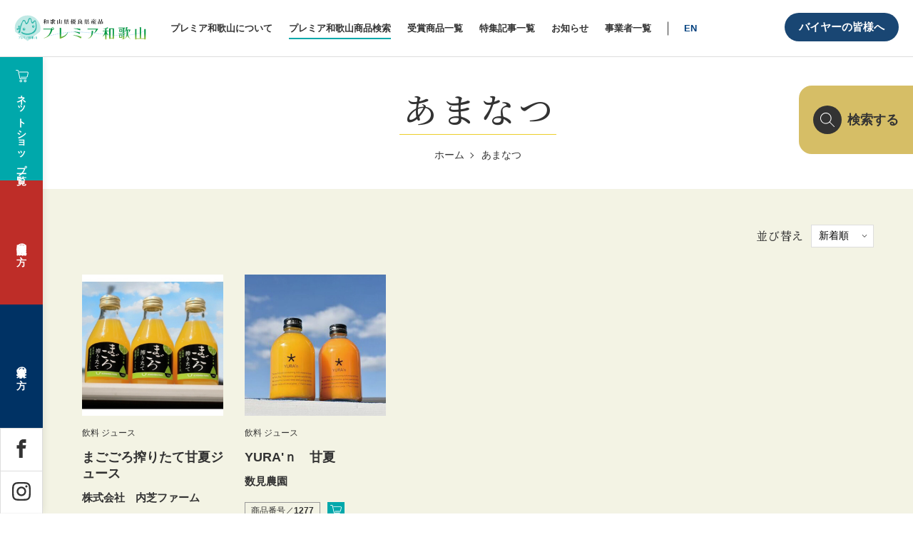

--- FILE ---
content_type: text/html; charset=UTF-8
request_url: https://premier-wakayama.jp/items_tag/%E3%81%82%E3%81%BE%E3%81%AA%E3%81%A4/
body_size: 86078
content:
<!DOCTYPE html>
<html lang="ja">
<head>
<!-- Google Tag Manager -->
<script>(function(w,d,s,l,i){w[l]=w[l]||[];w[l].push({'gtm.start':
new Date().getTime(),event:'gtm.js'});var f=d.getElementsByTagName(s)[0],
j=d.createElement(s),dl=l!='dataLayer'?'&l='+l:'';j.async=true;j.src=
'https://www.googletagmanager.com/gtm.js?id='+i+dl;f.parentNode.insertBefore(j,f);
})(window,document,'script','dataLayer','GTM-5LGV733');</script>
<!-- End Google Tag Manager -->
<!-- Google tag (gtag.js) -->
<script async src="https://www.googletagmanager.com/gtag/js?id=AW-1040369599">
</script><script>
window.dataLayer = window.dataLayer || [];
function gtag(){dataLayer.push(arguments);}
gtag('js', new Date());

gtag('config', 'AW-1040369599');
</script>
<meta charset="utf-8">
<meta http-equiv="X-UA-Compatible" content="IE=edge">
<meta name="viewport" content="width=device-width, initial-scale=1">
<title>あまなつ | プレミア和歌山</title>

	
<!--　CSS -->
<link href="https://premier-wakayama.jp/cms/wp-content/themes/bee-theme/css/style.css?ver=220215" rel="stylesheet" type="text/css" media="all">
<link href="https://premier-wakayama.jp/cms/wp-content/themes/bee-theme/css/add.css?var=20250917" rel="stylesheet" type="text/css" media="all">

<!-- Google Fonts -->

<link rel="preconnect" href="https://fonts.googleapis.com">
<link rel="preconnect" href="https://fonts.gstatic.com" crossorigin>
<link href="https://fonts.googleapis.com/css2?family=Noto+Serif+JP:wght@400;500&display=swap" rel="stylesheet">

<link rel="stylesheet" href="https://cdn.jsdelivr.net/npm/yakuhanjp@3.4.1/dist/css/yakuhanmp_s-noto.min.css">
<link rel="stylesheet" href="https://premier-wakayama.jp/cms/wp-content/themes/bee-theme/js/slick/slick.css">
<link rel="stylesheet" href="https://premier-wakayama.jp/cms/wp-content/themes/bee-theme/js/slick/slick-theme.css">

<meta name='robots' content='max-image-preview:large' />
	<style>img:is([sizes="auto" i], [sizes^="auto," i]) { contain-intrinsic-size: 3000px 1500px }</style>
	<meta name="description" content="和歌山の逸品" >
<meta name="keywords" content="和歌山,優良県産品推奨制度,安全・安心" >
<meta property="og:site_name" content="プレミア和歌山" >
<meta name="twitter:card" content="summary" /> 
<meta property="og:title" content="あまなつ  :  商品検索用タグ  :  プレミア和歌山" >
<meta property="og:type" content="blog" >
<meta property="og:url" content="https://premier-wakayama.jp/items_tag/%E3%81%82%E3%81%BE%E3%81%AA%E3%81%A4/" >
<meta property="og:description" content="和歌山の逸品" >
<meta property="og:image" content="https://premier-wakayama.jp/cms/wp-content/themes/bee-theme/tmpl-img/ogp.jpg" >
<link rel="shortcut icon" href="https://premier-wakayama.jp/cms/wp-content/themes/bee-theme/tmpl-img/favicon.ico">
<link rel="apple-touch-icon-precomposed" href="https://premier-wakayama.jp/cms/wp-content/themes/bee-theme/tmpl-img/apple-touch-icon.png">
<link rel="alternate" type="application/rss+xml" title="プレミア和歌山 &raquo; あまなつ 商品検索用タグ のフィード" href="https://premier-wakayama.jp/items_tag/%e3%81%82%e3%81%be%e3%81%aa%e3%81%a4/feed/" />
<script type="text/javascript">
/* <![CDATA[ */
window._wpemojiSettings = {"baseUrl":"https:\/\/s.w.org\/images\/core\/emoji\/15.0.3\/72x72\/","ext":".png","svgUrl":"https:\/\/s.w.org\/images\/core\/emoji\/15.0.3\/svg\/","svgExt":".svg","source":{"concatemoji":"https:\/\/premier-wakayama.jp\/cms\/wp-includes\/js\/wp-emoji-release.min.js?ver=6.7.4"}};
/*! This file is auto-generated */
!function(i,n){var o,s,e;function c(e){try{var t={supportTests:e,timestamp:(new Date).valueOf()};sessionStorage.setItem(o,JSON.stringify(t))}catch(e){}}function p(e,t,n){e.clearRect(0,0,e.canvas.width,e.canvas.height),e.fillText(t,0,0);var t=new Uint32Array(e.getImageData(0,0,e.canvas.width,e.canvas.height).data),r=(e.clearRect(0,0,e.canvas.width,e.canvas.height),e.fillText(n,0,0),new Uint32Array(e.getImageData(0,0,e.canvas.width,e.canvas.height).data));return t.every(function(e,t){return e===r[t]})}function u(e,t,n){switch(t){case"flag":return n(e,"\ud83c\udff3\ufe0f\u200d\u26a7\ufe0f","\ud83c\udff3\ufe0f\u200b\u26a7\ufe0f")?!1:!n(e,"\ud83c\uddfa\ud83c\uddf3","\ud83c\uddfa\u200b\ud83c\uddf3")&&!n(e,"\ud83c\udff4\udb40\udc67\udb40\udc62\udb40\udc65\udb40\udc6e\udb40\udc67\udb40\udc7f","\ud83c\udff4\u200b\udb40\udc67\u200b\udb40\udc62\u200b\udb40\udc65\u200b\udb40\udc6e\u200b\udb40\udc67\u200b\udb40\udc7f");case"emoji":return!n(e,"\ud83d\udc26\u200d\u2b1b","\ud83d\udc26\u200b\u2b1b")}return!1}function f(e,t,n){var r="undefined"!=typeof WorkerGlobalScope&&self instanceof WorkerGlobalScope?new OffscreenCanvas(300,150):i.createElement("canvas"),a=r.getContext("2d",{willReadFrequently:!0}),o=(a.textBaseline="top",a.font="600 32px Arial",{});return e.forEach(function(e){o[e]=t(a,e,n)}),o}function t(e){var t=i.createElement("script");t.src=e,t.defer=!0,i.head.appendChild(t)}"undefined"!=typeof Promise&&(o="wpEmojiSettingsSupports",s=["flag","emoji"],n.supports={everything:!0,everythingExceptFlag:!0},e=new Promise(function(e){i.addEventListener("DOMContentLoaded",e,{once:!0})}),new Promise(function(t){var n=function(){try{var e=JSON.parse(sessionStorage.getItem(o));if("object"==typeof e&&"number"==typeof e.timestamp&&(new Date).valueOf()<e.timestamp+604800&&"object"==typeof e.supportTests)return e.supportTests}catch(e){}return null}();if(!n){if("undefined"!=typeof Worker&&"undefined"!=typeof OffscreenCanvas&&"undefined"!=typeof URL&&URL.createObjectURL&&"undefined"!=typeof Blob)try{var e="postMessage("+f.toString()+"("+[JSON.stringify(s),u.toString(),p.toString()].join(",")+"));",r=new Blob([e],{type:"text/javascript"}),a=new Worker(URL.createObjectURL(r),{name:"wpTestEmojiSupports"});return void(a.onmessage=function(e){c(n=e.data),a.terminate(),t(n)})}catch(e){}c(n=f(s,u,p))}t(n)}).then(function(e){for(var t in e)n.supports[t]=e[t],n.supports.everything=n.supports.everything&&n.supports[t],"flag"!==t&&(n.supports.everythingExceptFlag=n.supports.everythingExceptFlag&&n.supports[t]);n.supports.everythingExceptFlag=n.supports.everythingExceptFlag&&!n.supports.flag,n.DOMReady=!1,n.readyCallback=function(){n.DOMReady=!0}}).then(function(){return e}).then(function(){var e;n.supports.everything||(n.readyCallback(),(e=n.source||{}).concatemoji?t(e.concatemoji):e.wpemoji&&e.twemoji&&(t(e.twemoji),t(e.wpemoji)))}))}((window,document),window._wpemojiSettings);
/* ]]> */
</script>
<link rel='stylesheet' id='sbi_styles-css' href='https://premier-wakayama.jp/cms/wp-content/plugins/instagram-feed/css/sbi-styles.min.css?ver=6.6.1' type='text/css' media='all' />
<style id='wp-emoji-styles-inline-css' type='text/css'>

	img.wp-smiley, img.emoji {
		display: inline !important;
		border: none !important;
		box-shadow: none !important;
		height: 1em !important;
		width: 1em !important;
		margin: 0 0.07em !important;
		vertical-align: -0.1em !important;
		background: none !important;
		padding: 0 !important;
	}
</style>
<link rel='stylesheet' id='wp-block-library-css' href='https://premier-wakayama.jp/cms/wp-includes/css/dist/block-library/style.min.css?ver=6.7.4' type='text/css' media='all' />
<style id='classic-theme-styles-inline-css' type='text/css'>
/*! This file is auto-generated */
.wp-block-button__link{color:#fff;background-color:#32373c;border-radius:9999px;box-shadow:none;text-decoration:none;padding:calc(.667em + 2px) calc(1.333em + 2px);font-size:1.125em}.wp-block-file__button{background:#32373c;color:#fff;text-decoration:none}
</style>
<style id='global-styles-inline-css' type='text/css'>
:root{--wp--preset--aspect-ratio--square: 1;--wp--preset--aspect-ratio--4-3: 4/3;--wp--preset--aspect-ratio--3-4: 3/4;--wp--preset--aspect-ratio--3-2: 3/2;--wp--preset--aspect-ratio--2-3: 2/3;--wp--preset--aspect-ratio--16-9: 16/9;--wp--preset--aspect-ratio--9-16: 9/16;--wp--preset--color--black: #000000;--wp--preset--color--cyan-bluish-gray: #abb8c3;--wp--preset--color--white: #ffffff;--wp--preset--color--pale-pink: #f78da7;--wp--preset--color--vivid-red: #cf2e2e;--wp--preset--color--luminous-vivid-orange: #ff6900;--wp--preset--color--luminous-vivid-amber: #fcb900;--wp--preset--color--light-green-cyan: #7bdcb5;--wp--preset--color--vivid-green-cyan: #00d084;--wp--preset--color--pale-cyan-blue: #8ed1fc;--wp--preset--color--vivid-cyan-blue: #0693e3;--wp--preset--color--vivid-purple: #9b51e0;--wp--preset--gradient--vivid-cyan-blue-to-vivid-purple: linear-gradient(135deg,rgba(6,147,227,1) 0%,rgb(155,81,224) 100%);--wp--preset--gradient--light-green-cyan-to-vivid-green-cyan: linear-gradient(135deg,rgb(122,220,180) 0%,rgb(0,208,130) 100%);--wp--preset--gradient--luminous-vivid-amber-to-luminous-vivid-orange: linear-gradient(135deg,rgba(252,185,0,1) 0%,rgba(255,105,0,1) 100%);--wp--preset--gradient--luminous-vivid-orange-to-vivid-red: linear-gradient(135deg,rgba(255,105,0,1) 0%,rgb(207,46,46) 100%);--wp--preset--gradient--very-light-gray-to-cyan-bluish-gray: linear-gradient(135deg,rgb(238,238,238) 0%,rgb(169,184,195) 100%);--wp--preset--gradient--cool-to-warm-spectrum: linear-gradient(135deg,rgb(74,234,220) 0%,rgb(151,120,209) 20%,rgb(207,42,186) 40%,rgb(238,44,130) 60%,rgb(251,105,98) 80%,rgb(254,248,76) 100%);--wp--preset--gradient--blush-light-purple: linear-gradient(135deg,rgb(255,206,236) 0%,rgb(152,150,240) 100%);--wp--preset--gradient--blush-bordeaux: linear-gradient(135deg,rgb(254,205,165) 0%,rgb(254,45,45) 50%,rgb(107,0,62) 100%);--wp--preset--gradient--luminous-dusk: linear-gradient(135deg,rgb(255,203,112) 0%,rgb(199,81,192) 50%,rgb(65,88,208) 100%);--wp--preset--gradient--pale-ocean: linear-gradient(135deg,rgb(255,245,203) 0%,rgb(182,227,212) 50%,rgb(51,167,181) 100%);--wp--preset--gradient--electric-grass: linear-gradient(135deg,rgb(202,248,128) 0%,rgb(113,206,126) 100%);--wp--preset--gradient--midnight: linear-gradient(135deg,rgb(2,3,129) 0%,rgb(40,116,252) 100%);--wp--preset--font-size--small: 13px;--wp--preset--font-size--medium: 20px;--wp--preset--font-size--large: 36px;--wp--preset--font-size--x-large: 42px;--wp--preset--spacing--20: 0.44rem;--wp--preset--spacing--30: 0.67rem;--wp--preset--spacing--40: 1rem;--wp--preset--spacing--50: 1.5rem;--wp--preset--spacing--60: 2.25rem;--wp--preset--spacing--70: 3.38rem;--wp--preset--spacing--80: 5.06rem;--wp--preset--shadow--natural: 6px 6px 9px rgba(0, 0, 0, 0.2);--wp--preset--shadow--deep: 12px 12px 50px rgba(0, 0, 0, 0.4);--wp--preset--shadow--sharp: 6px 6px 0px rgba(0, 0, 0, 0.2);--wp--preset--shadow--outlined: 6px 6px 0px -3px rgba(255, 255, 255, 1), 6px 6px rgba(0, 0, 0, 1);--wp--preset--shadow--crisp: 6px 6px 0px rgba(0, 0, 0, 1);}:where(.is-layout-flex){gap: 0.5em;}:where(.is-layout-grid){gap: 0.5em;}body .is-layout-flex{display: flex;}.is-layout-flex{flex-wrap: wrap;align-items: center;}.is-layout-flex > :is(*, div){margin: 0;}body .is-layout-grid{display: grid;}.is-layout-grid > :is(*, div){margin: 0;}:where(.wp-block-columns.is-layout-flex){gap: 2em;}:where(.wp-block-columns.is-layout-grid){gap: 2em;}:where(.wp-block-post-template.is-layout-flex){gap: 1.25em;}:where(.wp-block-post-template.is-layout-grid){gap: 1.25em;}.has-black-color{color: var(--wp--preset--color--black) !important;}.has-cyan-bluish-gray-color{color: var(--wp--preset--color--cyan-bluish-gray) !important;}.has-white-color{color: var(--wp--preset--color--white) !important;}.has-pale-pink-color{color: var(--wp--preset--color--pale-pink) !important;}.has-vivid-red-color{color: var(--wp--preset--color--vivid-red) !important;}.has-luminous-vivid-orange-color{color: var(--wp--preset--color--luminous-vivid-orange) !important;}.has-luminous-vivid-amber-color{color: var(--wp--preset--color--luminous-vivid-amber) !important;}.has-light-green-cyan-color{color: var(--wp--preset--color--light-green-cyan) !important;}.has-vivid-green-cyan-color{color: var(--wp--preset--color--vivid-green-cyan) !important;}.has-pale-cyan-blue-color{color: var(--wp--preset--color--pale-cyan-blue) !important;}.has-vivid-cyan-blue-color{color: var(--wp--preset--color--vivid-cyan-blue) !important;}.has-vivid-purple-color{color: var(--wp--preset--color--vivid-purple) !important;}.has-black-background-color{background-color: var(--wp--preset--color--black) !important;}.has-cyan-bluish-gray-background-color{background-color: var(--wp--preset--color--cyan-bluish-gray) !important;}.has-white-background-color{background-color: var(--wp--preset--color--white) !important;}.has-pale-pink-background-color{background-color: var(--wp--preset--color--pale-pink) !important;}.has-vivid-red-background-color{background-color: var(--wp--preset--color--vivid-red) !important;}.has-luminous-vivid-orange-background-color{background-color: var(--wp--preset--color--luminous-vivid-orange) !important;}.has-luminous-vivid-amber-background-color{background-color: var(--wp--preset--color--luminous-vivid-amber) !important;}.has-light-green-cyan-background-color{background-color: var(--wp--preset--color--light-green-cyan) !important;}.has-vivid-green-cyan-background-color{background-color: var(--wp--preset--color--vivid-green-cyan) !important;}.has-pale-cyan-blue-background-color{background-color: var(--wp--preset--color--pale-cyan-blue) !important;}.has-vivid-cyan-blue-background-color{background-color: var(--wp--preset--color--vivid-cyan-blue) !important;}.has-vivid-purple-background-color{background-color: var(--wp--preset--color--vivid-purple) !important;}.has-black-border-color{border-color: var(--wp--preset--color--black) !important;}.has-cyan-bluish-gray-border-color{border-color: var(--wp--preset--color--cyan-bluish-gray) !important;}.has-white-border-color{border-color: var(--wp--preset--color--white) !important;}.has-pale-pink-border-color{border-color: var(--wp--preset--color--pale-pink) !important;}.has-vivid-red-border-color{border-color: var(--wp--preset--color--vivid-red) !important;}.has-luminous-vivid-orange-border-color{border-color: var(--wp--preset--color--luminous-vivid-orange) !important;}.has-luminous-vivid-amber-border-color{border-color: var(--wp--preset--color--luminous-vivid-amber) !important;}.has-light-green-cyan-border-color{border-color: var(--wp--preset--color--light-green-cyan) !important;}.has-vivid-green-cyan-border-color{border-color: var(--wp--preset--color--vivid-green-cyan) !important;}.has-pale-cyan-blue-border-color{border-color: var(--wp--preset--color--pale-cyan-blue) !important;}.has-vivid-cyan-blue-border-color{border-color: var(--wp--preset--color--vivid-cyan-blue) !important;}.has-vivid-purple-border-color{border-color: var(--wp--preset--color--vivid-purple) !important;}.has-vivid-cyan-blue-to-vivid-purple-gradient-background{background: var(--wp--preset--gradient--vivid-cyan-blue-to-vivid-purple) !important;}.has-light-green-cyan-to-vivid-green-cyan-gradient-background{background: var(--wp--preset--gradient--light-green-cyan-to-vivid-green-cyan) !important;}.has-luminous-vivid-amber-to-luminous-vivid-orange-gradient-background{background: var(--wp--preset--gradient--luminous-vivid-amber-to-luminous-vivid-orange) !important;}.has-luminous-vivid-orange-to-vivid-red-gradient-background{background: var(--wp--preset--gradient--luminous-vivid-orange-to-vivid-red) !important;}.has-very-light-gray-to-cyan-bluish-gray-gradient-background{background: var(--wp--preset--gradient--very-light-gray-to-cyan-bluish-gray) !important;}.has-cool-to-warm-spectrum-gradient-background{background: var(--wp--preset--gradient--cool-to-warm-spectrum) !important;}.has-blush-light-purple-gradient-background{background: var(--wp--preset--gradient--blush-light-purple) !important;}.has-blush-bordeaux-gradient-background{background: var(--wp--preset--gradient--blush-bordeaux) !important;}.has-luminous-dusk-gradient-background{background: var(--wp--preset--gradient--luminous-dusk) !important;}.has-pale-ocean-gradient-background{background: var(--wp--preset--gradient--pale-ocean) !important;}.has-electric-grass-gradient-background{background: var(--wp--preset--gradient--electric-grass) !important;}.has-midnight-gradient-background{background: var(--wp--preset--gradient--midnight) !important;}.has-small-font-size{font-size: var(--wp--preset--font-size--small) !important;}.has-medium-font-size{font-size: var(--wp--preset--font-size--medium) !important;}.has-large-font-size{font-size: var(--wp--preset--font-size--large) !important;}.has-x-large-font-size{font-size: var(--wp--preset--font-size--x-large) !important;}
:where(.wp-block-post-template.is-layout-flex){gap: 1.25em;}:where(.wp-block-post-template.is-layout-grid){gap: 1.25em;}
:where(.wp-block-columns.is-layout-flex){gap: 2em;}:where(.wp-block-columns.is-layout-grid){gap: 2em;}
:root :where(.wp-block-pullquote){font-size: 1.5em;line-height: 1.6;}
</style>
<link rel='stylesheet' id='contact-form-7-css' href='https://premier-wakayama.jp/cms/wp-content/plugins/contact-form-7/includes/css/styles.css?ver=6.0.3' type='text/css' media='all' />
<script type="text/javascript" src="https://premier-wakayama.jp/cms/wp-includes/js/jquery/jquery.min.js?ver=3.7.1" id="jquery-core-js"></script>
<script type="text/javascript" src="https://premier-wakayama.jp/cms/wp-includes/js/jquery/jquery-migrate.min.js?ver=3.4.1" id="jquery-migrate-js"></script>
<script type="text/javascript" id="prwk_buyer_login_form-js-extra">
/* <![CDATA[ */
var BYLI = {"api":"https:\/\/premier-wakayama.jp\/cms\/wp-admin\/admin-ajax.php","action":"prwk_buyer_login_action","nonce":"e250250ef4"};
/* ]]> */
</script>
<script type="text/javascript" src="https://premier-wakayama.jp/cms/wp-content/themes/bee-theme/js/prwk-buyer_login.js?ver=6.7.4" id="prwk_buyer_login_form-js"></script>
<link rel="https://api.w.org/" href="https://premier-wakayama.jp/wp-json/" /><link rel="alternate" title="JSON" type="application/json" href="https://premier-wakayama.jp/wp-json/wp/v2/items_tag/2093" /><link rel="EditURI" type="application/rsd+xml" title="RSD" href="https://premier-wakayama.jp/cms/xmlrpc.php?rsd" />
<meta name="generator" content="WordPress 6.7.4" />
	<script>
		document.addEventListener( 'wpcf7mailsent', function( event ) {
			var inputs = event.detail.inputs;
			var	label = "";

			for ( var i = 0; i < inputs.length; i++ ) {
				if ( 'wpcf7conversion' == inputs[i].name ) {
					label = inputs[i].value;
					break;
				}
			}

			gtag('event', 'send', {
			  'event_category': 'Contact Form',
			  'event_action': 'submit',
			  'event_label': label
			});
		}, false );
	</script>
	
<link href="https://premier-wakayama.jp/cms/wp-content/themes/bee-theme/css/member.css" rel="stylesheet" type="text/css" media="all">
<script src="https://www.google.com/recaptcha/api.js?render=6LcX66cdAAAAAN_qVyoJS47dlLNVifWLfaFm7UMG" defer></script>

</head>
<body>
<!-- Google Tag Manager (noscript) -->
<noscript><iframe src="https://www.googletagmanager.com/ns.html?id=GTM-5LGV733"
height="0" width="0" style="display:none;visibility:hidden"></iframe></noscript>
<!-- End Google Tag Manager (noscript) -->
<!-- <div id="fb-root"></div>
<script>(function(d, s, id) {
var js, fjs = d.getElementsByTagName(s)[0];
if (d.getElementById(id)) return;
js = d.createElement(s); js.id = id;
js.src = 'https://connect.facebook.net/ja_JP/sdk.js#xfbml=1&version=v3.2';
fjs.parentNode.insertBefore(js, fjs);
}(document, 'script', 'facebook-jssdk'));</script> -->
<div id="fb-root"></div>
<script async defer crossorigin="anonymous" src="https://connect.facebook.net/ja_JP/sdk.js#xfbml=1&version=v22.0"></script>

<svg display="none" version="1.1" xmlns="http://www.w3.org/2000/svg" xmlns:xlink="http://www.w3.org/1999/xlink">
	<symbol id="ico_twitter01" viewBox="0 0 32 32">
		<path d="M32 7.075c-1.175 0.525-2.444 0.875-3.769 1.031 1.356-0.813 2.394-2.1 2.887-3.631-1.269 0.75-2.675 1.3-4.169 1.594-1.2-1.275-2.906-2.069-4.794-2.069-3.625 0-6.563 2.938-6.563 6.563 0 0.512 0.056 1.012 0.169 1.494-5.456-0.275-10.294-2.888-13.531-6.862-0.563 0.969-0.887 2.1-0.887 3.3 0 2.275 1.156 4.287 2.919 5.463-1.075-0.031-2.087-0.331-2.975-0.819 0 0.025 0 0.056 0 0.081 0 3.181 2.263 5.838 5.269 6.437-0.55 0.15-1.131 0.231-1.731 0.231-0.425 0-0.831-0.044-1.237-0.119 0.838 2.606 3.263 4.506 6.131 4.563-2.25 1.762-5.075 2.813-8.156 2.813-0.531 0-1.050-0.031-1.569-0.094 2.913 1.869 6.362 2.95 10.069 2.95 12.075 0 18.681-10.006 18.681-18.681 0-0.287-0.006-0.569-0.019-0.85 1.281-0.919 2.394-2.075 3.275-3.394z"></path>
	</symbol>
	<symbol id="ico_facebook01" viewBox="0 0 32 32">
		<path d="M29 0h-26c-1.65 0-3 1.35-3 3v26c0 1.65 1.35 3 3 3h13v-14h-4v-4h4v-2c0-3.306 2.694-6 6-6h4v4h-4c-1.1 0-2 0.9-2 2v2h6l-1 4h-5v14h9c1.65 0 3-1.35 3-3v-26c0-1.65-1.35-3-3-3z"></path>
	</symbol>
	<symbol id="ico_facebook02" viewBox="0 0 32 32">
		<path d="M19 6h5v-6h-5c-3.86 0-7 3.14-7 7v3h-4v6h4v16h6v-16h5l1-6h-6v-3c0-0.542 0.458-1 1-1z"></path>
	</symbol>
	<symbol id="ico_instagram01" viewBox="0 0 32 32">
		<path d="M16 2.881c4.275 0 4.781 0.019 6.462 0.094 1.563 0.069 2.406 0.331 2.969 0.55 0.744 0.288 1.281 0.638 1.837 1.194 0.563 0.563 0.906 1.094 1.2 1.838 0.219 0.563 0.481 1.412 0.55 2.969 0.075 1.688 0.094 2.194 0.094 6.463s-0.019 4.781-0.094 6.463c-0.069 1.563-0.331 2.406-0.55 2.969-0.288 0.744-0.637 1.281-1.194 1.837-0.563 0.563-1.094 0.906-1.837 1.2-0.563 0.219-1.413 0.481-2.969 0.55-1.688 0.075-2.194 0.094-6.463 0.094s-4.781-0.019-6.463-0.094c-1.563-0.069-2.406-0.331-2.969-0.55-0.744-0.288-1.281-0.637-1.838-1.194-0.563-0.563-0.906-1.094-1.2-1.837-0.219-0.563-0.481-1.413-0.55-2.969-0.075-1.688-0.094-2.194-0.094-6.463s0.019-4.781 0.094-6.463c0.069-1.563 0.331-2.406 0.55-2.969 0.288-0.744 0.638-1.281 1.194-1.838 0.563-0.563 1.094-0.906 1.838-1.2 0.563-0.219 1.412-0.481 2.969-0.55 1.681-0.075 2.188-0.094 6.463-0.094zM16 0c-4.344 0-4.887 0.019-6.594 0.094-1.7 0.075-2.869 0.35-3.881 0.744-1.056 0.412-1.95 0.956-2.837 1.85-0.894 0.888-1.438 1.781-1.85 2.831-0.394 1.019-0.669 2.181-0.744 3.881-0.075 1.713-0.094 2.256-0.094 6.6s0.019 4.887 0.094 6.594c0.075 1.7 0.35 2.869 0.744 3.881 0.413 1.056 0.956 1.95 1.85 2.837 0.887 0.887 1.781 1.438 2.831 1.844 1.019 0.394 2.181 0.669 3.881 0.744 1.706 0.075 2.25 0.094 6.594 0.094s4.888-0.019 6.594-0.094c1.7-0.075 2.869-0.35 3.881-0.744 1.050-0.406 1.944-0.956 2.831-1.844s1.438-1.781 1.844-2.831c0.394-1.019 0.669-2.181 0.744-3.881 0.075-1.706 0.094-2.25 0.094-6.594s-0.019-4.887-0.094-6.594c-0.075-1.7-0.35-2.869-0.744-3.881-0.394-1.063-0.938-1.956-1.831-2.844-0.887-0.887-1.781-1.438-2.831-1.844-1.019-0.394-2.181-0.669-3.881-0.744-1.712-0.081-2.256-0.1-6.6-0.1v0z"></path>
		<path d="M16 7.781c-4.537 0-8.219 3.681-8.219 8.219s3.681 8.219 8.219 8.219 8.219-3.681 8.219-8.219c0-4.537-3.681-8.219-8.219-8.219zM16 21.331c-2.944 0-5.331-2.387-5.331-5.331s2.387-5.331 5.331-5.331c2.944 0 5.331 2.387 5.331 5.331s-2.387 5.331-5.331 5.331z"></path>
		<path d="M26.462 7.456c0 1.060-0.859 1.919-1.919 1.919s-1.919-0.859-1.919-1.919c0-1.060 0.859-1.919 1.919-1.919s1.919 0.859 1.919 1.919z"></path>
	</symbol>
	<symbol id="ico_youtube01" viewBox="0 0 32 32">
		<path d="M31.681 9.6c0 0-0.313-2.206-1.275-3.175-1.219-1.275-2.581-1.281-3.206-1.356-4.475-0.325-11.194-0.325-11.194-0.325h-0.012c0 0-6.719 0-11.194 0.325-0.625 0.075-1.987 0.081-3.206 1.356-0.963 0.969-1.269 3.175-1.269 3.175s-0.319 2.588-0.319 5.181v2.425c0 2.587 0.319 5.181 0.319 5.181s0.313 2.206 1.269 3.175c1.219 1.275 2.819 1.231 3.531 1.369 2.563 0.244 10.881 0.319 10.881 0.319s6.725-0.012 11.2-0.331c0.625-0.075 1.988-0.081 3.206-1.356 0.962-0.969 1.275-3.175 1.275-3.175s0.319-2.587 0.319-5.181v-2.425c-0.006-2.588-0.325-5.181-0.325-5.181zM12.694 20.15v-8.994l8.644 4.513-8.644 4.481z"></path>
	</symbol>
	<symbol id="ico_google_plus01" viewBox="0 0 32 32">
		<path d="M16 0c-8.838 0-16 7.162-16 16s7.162 16 16 16 16-7.163 16-16-7.163-16-16-16zM12 24c-4.425 0-8-3.575-8-8s3.575-8 8-8c2.162 0 3.969 0.787 5.363 2.094l-2.175 2.088c-0.594-0.569-1.631-1.231-3.188-1.231-2.731 0-4.963 2.263-4.963 5.050s2.231 5.050 4.963 5.050c3.169 0 4.356-2.275 4.538-3.45h-4.537v-2.744h7.556c0.069 0.4 0.125 0.8 0.125 1.325 0 4.575-3.063 7.819-7.681 7.819zM26 16v2h-2v-2h-2v-2h2v-2h2v2h2v2h-2z"></path>
	</symbol>
	<symbol id="ico_google_plus02" viewBox="0 0 32 32">
		<path d="M10.181 14.294v3.494h5.775c-0.231 1.5-1.744 4.394-5.775 4.394-3.475 0-6.313-2.881-6.313-6.431s2.838-6.431 6.313-6.431c1.981 0 3.3 0.844 4.056 1.569l2.762-2.662c-1.775-1.656-4.075-2.662-6.819-2.662-5.631 0.006-10.181 4.556-10.181 10.188s4.55 10.181 10.181 10.181c5.875 0 9.775-4.131 9.775-9.95 0-0.669-0.075-1.181-0.163-1.688h-9.613z"></path>
		<path d="M32 14h-3v-3h-3v3h-3v3h3v3h3v-3h3z"></path>
	</symbol>
	<symbol id="btn_overlay_close" viewBox="0 0 54 54">
		<polygon class="st0" points="54,1.4 52.6,0 27,25.6 1.4,0 0,1.4 25.6,27 0,52.6 1.4,54 27,28.4 52.6,54 54,52.6 28.4,27 " />
	</symbol>
	<symbol id="btn_overlay_close" viewBox="0 0 54 54">
		<polygon class="st0" points="54,1.4 52.6,0 27,25.6 1.4,0 0,1.4 25.6,27 0,52.6 1.4,54 27,28.4 52.6,54 54,52.6 28.4,27 " />
	</symbol>
	<symbol id="btn_overlay_close" viewBox="0 0 54 54">
		<polygon class="st0" points="54,1.4 52.6,0 27,25.6 1.4,0 0,1.4 25.6,27 0,52.6 1.4,54 27,28.4 52.6,54 54,52.6 28.4,27 " />
	</symbol>
	<symbol id="ico_search01" viewBox="0 0 24 24">
		<path class="cls-1" d="M24.42383,23.57568l-7.96875-7.96875c-.00732-.00739-.01733-.0097-.0249-.0166a9.4186,9.4186,0,1,0-.83972.83972c.00708.00781.0094.018.017.02551l7.96875,7.96875a.59973.59973,0,1,0,.84766-.84863ZM9.391,17.582a8.191,8.191,0,0,1-5.79187-13.983A8.191,8.191,0,0,1,15.183,15.18292,8.13778,8.13778,0,0,1,9.391,17.582Z" />
	</symbol>
	<symbol id="ico_cart01" viewBox="0 0 18 18">
		<path class="cls-2" d="M14.93164,10.70007H7.51416a.5.5,0,1,1,0-1h7.41748a.92936.92936,0,0,0,.91406-.79l1.04785-4.67822a.64592.64592,0,0,0-.14648-.50928.6235.6235,0,0,0-.47656-.22266H5.3999a.5.5,0,0,1,0-1H16.27051a1.62365,1.62365,0,0,1,1.24023.57715,1.65114,1.65114,0,0,1,.37012,1.31836L16.82715,9.1A1.9165,1.9165,0,0,1,14.93164,10.70007Z" />
		<path class="cls-2" d="M7.2,14.8a.8.8,0,1,1-.8.8002A.801.801,0,0,1,7.2,14.8m0-1A1.8,1.8,0,1,0,9,15.60019,1.8021,1.8021,0,0,0,7.2,13.8Z" />
		<path class="cls-2" d="M13.2,14.8a.8.8,0,1,1-.8.8002.801.801,0,0,1,.8-.8002m0-1a1.8,1.8,0,1,0,1.8,1.8002A1.8021,1.8021,0,0,0,13.2,13.8Z" />
		<path class="cls-2" d="M15,13.10046H6.06445a.5.5,0,0,1-.48828-.39355L3.11914,1.47449A.45346.45346,0,0,0,2.70215,1.1H.6001a.5.5,0,0,1,0-1H2.70215a1.44791,1.44791,0,0,1,1.39209,1.1543L6.4668,12.10046H15a.5.5,0,0,1,0,1Z" />
	</symbol>
	<symbol id="ico_list01" viewBox="0 0 28 22">
		<rect class="cls-1" x="8" width="20" height="2"/>
        <rect class="cls-1" width="4" height="2"/>
        <rect class="cls-1" x="8" y="10" width="20" height="2"/>
        <rect class="cls-1" y="10" width="4" height="2"/>
        <rect class="cls-1" x="8" y="20" width="20" height="2"/>
        <rect class="cls-1" y="20" width="4" height="2"/>
	</symbol>
	<symbol id="ico_external_link01" viewBox="0 0 12 10">
		<path class="cls-1" d="M9,2.85714V9.28571H.75V2.85714H9m.75-.71429H0V10H9.75V2.14286Z"/>
		<polygon class="cls-1" points="12 4.286 11.308 4.286 11.308 0.649 7.5 0.649 7.5 0 12 0 12 4.286"/>	  
	</symbol>
	<symbol id="ico_search_heading01" viewBox="0 0 16 16.30289">
		<path class="cls-1" d="M4.581,13.68933,8.005,16.30289,15.71385,10.389a8.4346,8.4346,0,0,0-.76622-6.25164A8.05112,8.05112,0,0,0,7.98572,0a8.60985,8.60985,0,0,0-6.694,3.7125A8.78134,8.78134,0,0,0,.26874,10.45471L3.78549,13.07Z"/>
	</symbol>
	<symbol id="ico_arrow_prev01" viewBox="0 0 8.99998 23.00032">
		<path class="cls-1" d="M8.50037,23.00032a.49823.49823,0,0,1-.40479-.20605l-8-11a.49978.49978,0,0,1,0-.58789l8-11a.49986.49986,0,0,1,.80859.58789L1.118,11.50032,8.90417,22.20637a.5.5,0,0,1-.40381.79395Z"/>
	</symbol>
	<symbol id="ico_arrow_next01" viewBox="0 0 9.00014 22.99975">
		<path class="cls-1" d="M.49989,22.99975a.5.5,0,0,1-.4043-.79395L7.88173,11.49975.0956.7937A.49986.49986,0,1,1,.90419.20581l8,11a.49824.49824,0,0,1,0,.58789l-8,11A.498.498,0,0,1,.49989,22.99975Z"/>
	</symbol>
	<symbol id="ico_account01" viewBox="0 0 10 13">
		<g>
			<circle class="cls-1" cx="5" cy="3.0625" r="3"/>
			<path class="cls-1" d="M4.5,7.04778h1a4.5,4.5,0,0,1,4.5,4.5V12.9375a0,0,0,0,1,0,0H0a0,0,0,0,1,0,0V11.54778a4.5,4.5,0,0,1,4.5-4.5Z"/>
		</g>
	</symbol>
</svg>

	
<div id="js-sp-nav-overlay-slide" class="l-sp-nav">
	<div class="l-sp-nav__overlay"></div><!-- / l-sp-nav__overlay -->
	<div class="l-sp-nav__content">
		<div id="js-sp__nav__close" class="l-sp-nav__close">
			<a href="javascript:void(0);">
				<span class="bar first"></span>
				<span class="bar second"></span>
			</a>
		</div>
		<nav>
						<ul class="l-sp-nav-list">
										<li class="l-sp-nav-list__item">
						<a href="https://premier-wakayama.jp/about/"><span>プレミア和歌山について</span></a>
												</li>
															<li class="l-sp-nav-list__item">
						<a href="https://premier-wakayama.jp/search/"><span>プレミア和歌山商品検索</span></a>
												</li>
															<li class="l-sp-nav-list__item">
						<a href="https://premier-wakayama.jp/items/?search_prize=1"><span>受賞商品一覧</span></a>
												</li>
															<li class="l-sp-nav-list__item">
						<a href="https://premier-wakayama.jp/special/"><span>特集記事一覧</span></a>
													<ul>
																<li><a href="https://premier-wakayama.jp/special/premier_story/"><span>プレミアなストーリー</span></a></li>
																								<li><a href="https://premier-wakayama.jp/special/go-to-see/"><span>つくった人に会いに行く。</span></a></li>
																								<li><a href="https://premier-wakayama.jp/special/monthly_premiere/"><span>Monthly Premier</span></a></li>
																								<li><a href="https://premier-wakayama.jp/special/seasons_premier/"><span>Season’s PREMIER</span></a></li>
																						</ul>
												</li>
															<li class="l-sp-nav-list__item">
						<a href="https://premier-wakayama.jp/news/"><span>お知らせ</span></a>
												</li>
															<li class="l-sp-nav-list__item">
						<a href="https://premier-wakayama.jp/producers/"><span>事業者一覧</span></a>
												</li>
												</ul>
									<ul class="l-sp-nav-sub-list">
									<li class="l-sp-nav-sub-list__item"><a href="https://premier-wakayama.jp/shops/"><span>ネットショップ一覧</span></a></li>
									<li class="l-sp-nav-sub-list__item"><a href="https://premier-wakayama.jp/circulate/"><span>流通関係者の方</span></a></li>
									<li class="l-sp-nav-sub-list__item"><a href="https://premier-wakayama.jp/business/"><span>事業者の方</span></a></li>
							</ul>
						<!--スマホナビ（下）-->
			<ul class="l-sp-nav-utility-list">
				<li class="l-sp-nav-utility-list__item"><a href="https://premier-wakayama.jp/about-en"><span>EN</span></a></li>
				<li class="l-sp-nav-utility-list__item"><a href="https://www.facebook.com/%E3%83%97%E3%83%AC%E3%83%9F%E3%82%A2%E5%92%8C%E6%AD%8C%E5%B1%B1-1769818676662913/" target="_blank"><span><svg class="icon"><use xlink:href="#ico_facebook02"></use></svg></span></a></li>
				<li class="l-sp-nav-utility-list__item"><a href="https://www.instagram.com/premier_wakayama/?hl=ja" target="_blank"><span><svg class="icon"><use xlink:href="#ico_instagram01"></use></svg></span></a></li>
			</ul>
		</nav>
	</div>
</div><!-- / l-sp-nav -->
	

<div id="page" class="l-page">
	<div id="l-header" class="l-header">	
		<div class="l-header__left-group">
						<p class="l-header__siteID">
				<a href="https://premier-wakayama.jp"><img src="https://premier-wakayama.jp/cms/wp-content/themes/bee-theme/tmpl-img/logo.svg" alt="和歌山県優良県産品 プレミア和歌山"></a>
			</p>
				
			<div id="l-gnav" class="l-gnav">
				<nav>
								<ul class="l-gnav-list">
											<li class="l-gnav-list__item "><a href="https://premier-wakayama.jp/about/"><span>プレミア和歌山について</span></a>
												</li>
											<li class="l-gnav-list__item is-active"><a href="https://premier-wakayama.jp/search/"><span>プレミア和歌山商品検索</span></a>
												</li>
											<li class="l-gnav-list__item "><a href="https://premier-wakayama.jp/items/?search_prize=1"><span>受賞商品一覧</span></a>
												</li>
											<li class="l-gnav-list__item "><a href="https://premier-wakayama.jp/special/"><span>特集記事一覧</span></a>
													<ul>
																<li><a href="https://premier-wakayama.jp/special/premier_story/"><span>プレミアなストーリー</span></a></li>
																								<li><a href="https://premier-wakayama.jp/special/go-to-see/"><span>つくった人に会いに行く。</span></a></li>
																								<li><a href="https://premier-wakayama.jp/special/monthly_premiere/"><span>Monthly Premier</span></a></li>
																								<li><a href="https://premier-wakayama.jp/special/seasons_premier/"><span>Season’s PREMIER</span></a></li>
																						</ul>
												</li>
											<li class="l-gnav-list__item "><a href="https://premier-wakayama.jp/news/"><span>お知らせ</span></a>
												</li>
											<li class="l-gnav-list__item "><a href="https://premier-wakayama.jp/producers/"><span>事業者一覧</span></a>
												</li>
										</ul>
					<div class="l-header-new-lang-btn">
						<a href="https://premier-wakayama.jp/about-en">EN</a>
					</div>
								</nav>
			</div><!-- / l-gnav -->	
		</div><!-- / l-header__left-group -->
		<div class="l-header__right-group">
			<div id="js-sp-menu-btn" class="l-header-sp-menu-btn">
				<a href="javascript:void(0);">
					<span class="bar first"></span>
					<span class="bar second"></span>
					<span class="bar third"></span>
				</a>
			</div><!-- / l-header-sp-menu-btn -->
			<div class="p-user">
				<div id="js-mega-menu-trigger" class="p-user__btn">
					<a href="javascript:void(0);" class="c-btn">
						<span class="d-none d-lg-block">バイヤーの皆様へ</span>
						<span class="d-flex d-lg-none">
							<svg class="icon"><use xlink:href="#ico_account01"></use></svg>
							バイヤー用
						</span>
					</a>
				</div>
			</div>
		</div>
	</div><!-- / l-header -->
	
	<div id="js-header-new-search-btn" class="l-header-new-search-btn">
				<a href="javascript:void(0);">
					<span class="l-header-new-search-btn__icon">
						<svg class="icon"><use xlink:href="#ico_search01"></use></svg>
					</span>
					<span class="l-header-new-search-btn__text">検索する</span>
				</a>
			</div>
			<div class="p-mega-menu">
		<div class="container">
			<div class="p-mega-menu__user">
							</div>
			<div class="p-mega-menu__list row">
				<div class="p-mega-menu__item col-12 col-md-6 col-lg-4">
					<div class="p-mega-menu__item-inner" id="loginForm">
											</div>
				</div>
				<div class="p-mega-menu__item col-12 col-md-6 col-lg-4">
					<div class="p-mega-menu__item-inner">
						<h2 class="p-mega-menu__heading">新規登録</h2>
						<p>初めての方はこちらから新規登録ができます。</p>
						<p><a href="https://premier-wakayama.jp/buyer_register" class="c-btn c-btn-default c-btn--large"><span>新規登録する</span></a></p>
					</div>
				</div>
								<div class="p-mega-menu__item col-12 col-md-6 col-lg-4">
					<div class="p-mega-menu__item-inner">
						<h2 class="p-mega-menu__heading">バイヤー向けサービスについて</h2>
						<p></p>
						<p><a href="https://premier-wakayama.jp/circulate" class="c-btn c-btn-default c-btn--large -next"><span>もっと詳しく見る</span></a></p>
					</div>
				</div>
							</div>
		</div><!-- / container -->
	</div><!-- / p-mega-menu -->
	<div class="l-side-nav">
		<nav>
						<ul class="l-side-nav-list">
									<li class="l-side-nav-list__item"><a href="https://premier-wakayama.jp/shops/"><span><svg class="icon"><use xlink:href="#ico_cart01"></use></svg>ネットショップ一覧</span></a></li>
									<li class="l-side-nav-list__item"><a href="https://premier-wakayama.jp/circulate/"><span>流通関係者の方</span></a></li>
									<li class="l-side-nav-list__item"><a href="https://premier-wakayama.jp/business/"><span>事業者の方</span></a></li>
							</ul>
						<!--グローバルナビ（下）-->
			<ul class="l-side-nav-sns-list">
				<li class="l-side-nav-sns-list__item"><a href="https://www.facebook.com/%E3%83%97%E3%83%AC%E3%83%9F%E3%82%A2%E5%92%8C%E6%AD%8C%E5%B1%B1-1769818676662913/" target="_blank"><span><svg class="icon"><use xlink:href="#ico_facebook02"></use></svg></span></a></li>
				<li class="l-side-nav-sns-list__item"><a href="https://www.instagram.com/premier_wakayama/?hl=ja" target="_blank"><span><svg class="icon"><use xlink:href="#ico_instagram01"></use></svg></span></a></li>
			</ul>
		</nav>					
	</div><!-- / l-side-nav -->
		
	<div id="l-content" class="l-content">
	<div id="l-contents" class="l-contents">
		

		<div id="l-main">

	<div class="p-archive p-product">

		<div class="p-archive__header">
			<div class="container">
				<h1 class="p-archive__title"><span>あまなつ</span></h1>
				<div id="c-breadcrumb" class="c-breadcrumb">
					<ol class="c-breadcrumb-list cf" ><li class="c-breadcrumb-list__item c-breadcrumb-list__item--home"><a href="https://premier-wakayama.jp/">ホーム</a></li>
<li class="c-breadcrumb-list__item">あまなつ</li></ol>				</div><!-- / c-breadcrumb -->
			</div><!-- / container -->
		</div><!-- / p-archive__header -->

		<div class="p-archive__body">
			<div class="container">
				<div class="p-product-search-utility">
											
					<div class="p-product-search-utility-sort">
						<p>並び替え</p>
												<form action="https://premier-wakayama.jp/items_tag/%E3%81%82%E3%81%BE%E3%81%AA%E3%81%A4/" class="c-form" method="get">
							<select name="sort_key" id="sort_key" onchange="submit(this.form)">
								<option  value='number'>新着順</option>
								<option  value='kana'>名称順</option>
								<!-- <option  value="catalog">カタログ順</option> -->
							</select>
																												<input type="hidden" name="items_year" value="0">
																				</form>
					</div><!-- / p-product-search-utility-sort -->
				</div><!-- / p-product-search-utility -->
		
				<ul class="p-product-list -full row">
											
								<li class="p-product-list__item col-6 col-md-3">
									
										<div class="p-product-list__item-thumb">
											<div><a href="https://premier-wakayama.jp/items/1415/"><img src="https://premier-wakayama.jp/cms/wp-content/uploads/items-12053-20230220-110525.jpeg" alt="写真：まごごろ搾りたて甘夏ジュース" class="ofi"></a></div>
										</div>
										<div class="p-product-list__item-text">
											<p class="p-product-list__item-category is-special">飲料 ジュース</p>
											<h3 class="p-product-list__item-title"><a href="https://premier-wakayama.jp/items/1415/">まごごろ搾りたて甘夏ジュース</a></h3>
											<p class="p-product-list__item-name">株式会社　内芝ファーム</p>
											<div class="d-flex align-items-center">
											<p class="p-product-list__item-number">商品番号／<span>1415</span></p>
																							<p class="p-product-list__item-shop"><a href="https://uchishiba-farm.shop-pro.jp/" target="_blank"><svg class="icon"><use xlink:href="#ico_cart01"/></svg></a></p>
																						</div>
										</div>
									
								</li>

													
								<li class="p-product-list__item col-6 col-md-3">
									
										<div class="p-product-list__item-thumb">
											<div><a href="https://premier-wakayama.jp/items/1277/"><img src="https://premier-wakayama.jp/cms/wp-content/uploads/PW_0003_0031_0000_0000_p0073_1277_p-600x600.jpg" alt="写真：YURA&#039;ｎ　甘夏" class="ofi"></a></div>
										</div>
										<div class="p-product-list__item-text">
											<p class="p-product-list__item-category is-special">飲料 ジュース</p>
											<h3 class="p-product-list__item-title"><a href="https://premier-wakayama.jp/items/1277/">YURA&#039;ｎ　甘夏</a></h3>
											<p class="p-product-list__item-name">数見農園</p>
											<div class="d-flex align-items-center">
											<p class="p-product-list__item-number">商品番号／<span>1277</span></p>
																							<p class="p-product-list__item-shop"><a href="https://yuran.shop" target="_blank"><svg class="icon"><use xlink:href="#ico_cart01"/></svg></a></p>
																						</div>
										</div>
									
								</li>

														</ul><!-- / p-product-list -->
				<!-- ページネーション -->
								<!-- 検索ボタン -->
				<p class="p-archive__main-link d-flex justify-content-center"><a href="https://premier-wakayama.jp/search/" class="c-btn c-btn-default c-btn--large"><span>商品検索ページ</span></a></p>

			</div><!-- / container -->

		</div><!-- / p-archive__body -->

	</div><!-- / p-archive -->
</div><!-- / l-main -->

	</div><!-- / contents -->

	</div><!-- / l-content -->
<!-- バナー -->
			<div class="p-banner">
				<div class="container">
					<div id="js-banner-list" class="p-banner-list owl-carousel">
												
								<p class="p-banner-list__item mh">
									<a href="https://giftpad.jp/lp/miyaget_wkym/" target = '_blank'>
										<img src="https://premier-wakayama.jp/cms/wp-content/uploads/img_miyaget.jpg" alt="和歌山みやげっと"></a></p>
														
								<p class="p-banner-list__item mh">
									<a href="https://oishii-wakayama.com/" target = '_blank'>
										<img src="https://premier-wakayama.jp/cms/wp-content/uploads/bnr_oishii-wakayama.jpg" alt="おいしく食べて和歌山モール"></a></p>
														
								<p class="p-banner-list__item mh">
									<a href="https://www.wakayama-kanko.or.jp/" target = '_blank'>
										<img src="https://premier-wakayama.jp/cms/wp-content/uploads/seichi_ban_640x340-1.jpg" alt="聖地リゾート和歌山"></a></p>
														
								<p class="p-banner-list__item mh">
									<a href="https://www.furusato-tax.jp/city/product/30000" target = '_blank'>
										<img src="https://premier-wakayama.jp/cms/wp-content/uploads/20196bce42ecb0bc339f09eede5a5936.png" alt="ふるさとチョイス"></a></p>
									
					</div><!-- / p-banner-list -->
				</div><!-- / container -->
			</div><!-- / p-banner -->
		


	<div id="l-page-top" class="l-page-top">
		<a href="#page">
			<img src="https://premier-wakayama.jp/cms/wp-content/themes/bee-theme/tmpl-img/ico_page_top01.svg" alt="ページの先頭へ">
		</a>
	</div><!-- / l-page-top -->	
	<div class="l-footer">
		
				
		<div class="l-footer__container container">
						
			<div class="l-copyright">
				<p><small class="l-copyright__small">Copyright © 和歌山県</small></p>
			</div><!-- / l-copyright -->

			<div class="l-footer-nav">
				<nav>
									<ul class="l-footer-nav-list">
												<li class="l-footer-nav-list__item"><a href="https://premier-wakayama.jp/caution/"><span>サイト利用上の注意</span></a></li>
												<li class="l-footer-nav-list__item"><a href="https://premier-wakayama.jp/links/"><span>関連リンク</span></a></li>
								
					</ul>
								</nav>
			</div><!-- / l-footer-nav -->
		</div><!-- / container -->
	</div><!-- / l-footer -->
</div><!-- / l-page -->



<!-- Modal -->
<div id="js-modal-global-search" class="p-modal-global-search">
	<div class="p-modal-global-search__bg"></div>
	<div class="p-modal-global-search__container">
		
		<div id="global-search-top" class="p-modal-global-search__inner global-search-top">
			<div class="p-modal-global-search__header">
				<h2 class="p-modal-global-search__heading">検索する</h2>
				<button type="button" class="p-modal-global-search__close-btn">
					<span class="nav-bar first"></span>
					<span class="nav-bar second"></span>
				</button>
			</div><!-- / p-modal-global-search__header -->
			<div class="p-modal-global-search__body">
				<div class="p-modal-global-search__input">
					<form class="p-search-form c-form" action="https://premier-wakayama.jp/items" method="get">
						<input name="keyword" id="keyword" type="text" placeholder="キーワードを入力してください" value="">
						<input type="submit" value="検索">
					</form>
				</div>
				<div class="p-modal-global-search__nav">
					<ul class="p-modal-global-search__nav-list">
						<li class="p-modal-global-search__nav-list-item"><a href="#" data-target="global-search-category"><span>カテゴリーから探す</span></a></li>
						<li class="p-modal-global-search__nav-list-item"><a href="#" data-target="global-search-tag"><span>タグから探す</span></a></li>
						<li class="p-modal-global-search__nav-list-item"><a href="#" data-target="global-search-area"><span>市町村から探す</span></a></li>
						<li class="p-modal-global-search__nav-list-item"><a href="#" data-target="global-search-organization"><span>事業者名から探す</span></a></li>
						<li class="p-modal-global-search__nav-list-item"><a href="#" data-target="global-search-year"><span>認定年度から探す</span></a></li>
					</ul>
				</div>
				<div class="p-modal-global-search__link">
					<a href="https://premier-wakayama.jp/search" class="c-text-link"><span>商品検索ページ</span></a>
				</div>
			</div><!-- / p-modal-global-search__body -->
		</div><!-- / p-modal-global-search__inner -->

		<div id="global-search-category" class="p-modal-global-search__inner global-search-category">
			<div class="p-modal-global-search__header">
				<button type="button" class="p-modal-global-search__back-btn">
					<span></span>
				</button>
				<h2 class="p-modal-global-search__heading">カテゴリーから探す</h2>
				<button type="button" class="p-modal-global-search__close-btn">
					<span class="nav-bar first"></span>
					<span class="nav-bar second"></span>
				</button>
			</div><!-- / p-modal-global-search__header -->
			<div class="p-modal-global-search__body">
            				<ul class="p-search-list row">
                    					<li class="p-search-list__item col-6 col-md-4 col-lg-3 col-xl-2">
						<a href="https://premier-wakayama.jp/catalog_cat/pro_catalog01/">
							<div class="p-search-list__item-thumb">
								<div><img src="https://premier-wakayama.jp/cms/wp-content/uploads/ico_category04-1.svg" alt="梅干し・梅加工品・梅" class="ofi"></div>
							</div>
							<p>梅干し・梅加工品・梅</p>
						</a>
					</li>
										<li class="p-search-list__item col-6 col-md-4 col-lg-3 col-xl-2">
						<a href="https://premier-wakayama.jp/catalog_cat/pro_catalog02/">
							<div class="p-search-list__item-thumb">
								<div><img src="https://premier-wakayama.jp/cms/wp-content/uploads/ico_category01-1.svg" alt="農産物・農産加工品・特用林産物" class="ofi"></div>
							</div>
							<p>農産物・農産加工品・特用林産物</p>
						</a>
					</li>
										<li class="p-search-list__item col-6 col-md-4 col-lg-3 col-xl-2">
						<a href="https://premier-wakayama.jp/catalog_cat/pro_catalog03/">
							<div class="p-search-list__item-thumb">
								<div><img src="https://premier-wakayama.jp/cms/wp-content/uploads/ico_category10-1.svg" alt="飲料" class="ofi"></div>
							</div>
							<p>飲料</p>
						</a>
					</li>
										<li class="p-search-list__item col-6 col-md-4 col-lg-3 col-xl-2">
						<a href="https://premier-wakayama.jp/catalog_cat/pro_catalog04/">
							<div class="p-search-list__item-thumb">
								<div><img src="https://premier-wakayama.jp/cms/wp-content/uploads/ico_category09-1.svg" alt="調味料" class="ofi"></div>
							</div>
							<p>調味料</p>
						</a>
					</li>
										<li class="p-search-list__item col-6 col-md-4 col-lg-3 col-xl-2">
						<a href="https://premier-wakayama.jp/catalog_cat/pro_catalog05/">
							<div class="p-search-list__item-thumb">
								<div><img src="https://premier-wakayama.jp/cms/wp-content/uploads/ico_category06-1.svg" alt="菓子" class="ofi"></div>
							</div>
							<p>菓子</p>
						</a>
					</li>
										<li class="p-search-list__item col-6 col-md-4 col-lg-3 col-xl-2">
						<a href="https://premier-wakayama.jp/catalog_cat/pro_catalog06/">
							<div class="p-search-list__item-thumb">
								<div><img src="https://premier-wakayama.jp/cms/wp-content/uploads/ico_category03-1.svg" alt="水産加工品・水産品" class="ofi"></div>
							</div>
							<p>水産加工品・水産品</p>
						</a>
					</li>
										<li class="p-search-list__item col-6 col-md-4 col-lg-3 col-xl-2">
						<a href="https://premier-wakayama.jp/catalog_cat/pro_catalog07/">
							<div class="p-search-list__item-thumb">
								<div><img src="https://premier-wakayama.jp/cms/wp-content/uploads/ico_category02-1.svg" alt="畜産加工品・畜産品・ジビエ" class="ofi"></div>
							</div>
							<p>畜産加工品・畜産品・ジビエ</p>
						</a>
					</li>
										<li class="p-search-list__item col-6 col-md-4 col-lg-3 col-xl-2">
						<a href="https://premier-wakayama.jp/catalog_cat/pro_catalog08/">
							<div class="p-search-list__item-thumb">
								<div><img src="https://premier-wakayama.jp/cms/wp-content/uploads/ico_category08-1.svg" alt="寿司・麺類・パン" class="ofi"></div>
							</div>
							<p>寿司・麺類・パン</p>
						</a>
					</li>
										<li class="p-search-list__item col-6 col-md-4 col-lg-3 col-xl-2">
						<a href="https://premier-wakayama.jp/catalog_cat/pro_catalog09/">
							<div class="p-search-list__item-thumb">
								<div><img src="https://premier-wakayama.jp/cms/wp-content/uploads/ico_category05-1.svg" alt="漬物・ごま豆腐・レトルト等" class="ofi"></div>
							</div>
							<p>漬物・ごま豆腐・レトルト等</p>
						</a>
					</li>
										<li class="p-search-list__item col-6 col-md-4 col-lg-3 col-xl-2">
						<a href="https://premier-wakayama.jp/catalog_cat/pro_catalog10/">
							<div class="p-search-list__item-thumb">
								<div><img src="https://premier-wakayama.jp/cms/wp-content/uploads/ico_category11-1.svg" alt="工芸品・産業製品" class="ofi"></div>
							</div>
							<p>工芸品・産業製品</p>
						</a>
					</li>
										<li class="p-search-list__item col-6 col-md-4 col-lg-3 col-xl-2">
						<a href="https://premier-wakayama.jp/catalog_cat/pro_catalog11/">
							<div class="p-search-list__item-thumb">
								<div><img src="https://premier-wakayama.jp/cms/wp-content/uploads/ico_category12-1.svg" alt="観光資産" class="ofi"></div>
							</div>
							<p>観光資産</p>
						</a>
					</li>
									</ul>
                				<div class="p-modal-global-search__link">
					<a href="https://premier-wakayama.jp/search" class="c-text-link"><span>商品検索ページ</span></a>
				</div>
			</div><!-- / p-modal-global-search__body -->
		</div><!-- / p-modal-global-search__inner -->

		<div id="global-search-tag" class="p-modal-global-search__inner global-search-tag">
			<div class="p-modal-global-search__header">
				<button type="button" class="p-modal-global-search__back-btn">
					<span></span>
				</button>
				<h2 class="p-modal-global-search__heading">タグから探す</h2>
				<button type="button" class="p-modal-global-search__close-btn">
					<span class="nav-bar first"></span>
					<span class="nav-bar second"></span>
				</button>
			</div><!-- / p-modal-global-search__header -->
			<div class="p-modal-global-search__body">
				<ul id="tag_toggle" class="p-tag-btn-sub-list">
					<li class="p-tag-btn-sub-list__item is-selected"><a href="javascript:void(0);" data-target="results-modal-items_tag" class="is-active" ><span>商品検索用タグ</span></a></li>
					<li class="p-tag-btn-sub-list__item"><a href="javascript:void(0);" data-target="results-modal-producers_tag"><span>事業者検索用タグ</span></a></li>
				</ul>
									<div id="results-modal-items_tag" class="p-tag-results__body is-active">
						<ul class="c-tag-list">
													<li class="c-tag-list__item"><a href="https://premier-wakayama.jp/items_tag/%e6%9e%9c%e6%b1%81/">果汁</a></li>
														<li class="c-tag-list__item"><a href="https://premier-wakayama.jp/items_tag/%e8%aa%bf%e5%91%b3%e6%96%99/">調味料</a></li>
														<li class="c-tag-list__item"><a href="https://premier-wakayama.jp/items_tag/%e5%8d%97%e9%ab%98%e9%9d%92%e6%a2%85%e7%b4%85/">南高青梅紅</a></li>
														<li class="c-tag-list__item"><a href="https://premier-wakayama.jp/items_tag/%e3%82%b5%e3%83%b3%e3%83%89%e3%82%a6%e3%82%a3%e3%83%83%e3%83%81/">サンドウィッチ</a></li>
														<li class="c-tag-list__item"><a href="https://premier-wakayama.jp/items_tag/%e3%82%aa%e3%82%af%e3%83%88%e3%83%bc%e3%83%94%e3%83%b3%e3%82%af%e3%83%9c%e3%83%bc%e3%83%80%e3%83%bc/">オクトーピンクボーダー</a></li>
														<li class="c-tag-list__item"><a href="https://premier-wakayama.jp/items_tag/%e3%82%86%e3%82%89%e3%81%bf%e3%81%8b%e3%82%93/">ゆらみかん</a></li>
														<li class="c-tag-list__item"><a href="https://premier-wakayama.jp/items_tag/%e3%83%8a%e3%83%ab%e3%83%aa%e3%83%81%e3%83%b3/">ナルリチン</a></li>
														<li class="c-tag-list__item"><a href="https://premier-wakayama.jp/items_tag/%e3%82%aa%e3%83%96%e3%82%b8%e3%82%a7/">オブジェ</a></li>
														<li class="c-tag-list__item"><a href="https://premier-wakayama.jp/items_tag/%e7%99%bd%e3%81%84%e3%81%8d%e3%81%8f%e3%82%89%e3%81%92/">&quot;白いきくらげ&quot;</a></li>
														<li class="c-tag-list__item"><a href="https://premier-wakayama.jp/items_tag/%e5%a3%81%e9%9d%a2%e3%83%91%e3%83%8d%e3%83%ab/">壁面パネル</a></li>
														<li class="c-tag-list__item"><a href="https://premier-wakayama.jp/items_tag/%e6%83%a3%e8%8f%9c/">惣菜</a></li>
														<li class="c-tag-list__item"><a href="https://premier-wakayama.jp/items_tag/%e4%bc%9d%e7%b5%b1%e5%b7%a5%e8%8a%b8/">伝統工芸</a></li>
														<li class="c-tag-list__item"><a href="https://premier-wakayama.jp/items_tag/%e8%b4%88%e3%82%8a%e7%89%a9/">贈り物</a></li>
														<li class="c-tag-list__item"><a href="https://premier-wakayama.jp/items_tag/%e6%9c%a8%e7%ae%b1/">木箱</a></li>
														<li class="c-tag-list__item"><a href="https://premier-wakayama.jp/items_tag/%e6%b4%8b%e9%a3%9f/">洋食</a></li>
														<li class="c-tag-list__item"><a href="https://premier-wakayama.jp/items_tag/%e9%87%8e%e8%8f%9c/">野菜</a></li>
														<li class="c-tag-list__item"><a href="https://premier-wakayama.jp/items_tag/100%ef%bc%85/">100％</a></li>
														<li class="c-tag-list__item"><a href="https://premier-wakayama.jp/items_tag/%e3%81%99%e3%81%a3%e3%81%b1%e3%81%84/">すっぱい</a></li>
														<li class="c-tag-list__item"><a href="https://premier-wakayama.jp/items_tag/%e6%bc%86%e3%82%ac%e3%83%a9%e3%82%b9/">漆ガラス</a></li>
														<li class="c-tag-list__item"><a href="https://premier-wakayama.jp/items_tag/%e3%82%b9%e3%83%94%e3%83%aa%e3%83%83%e3%83%84/">スピリッツ</a></li>
														<li class="c-tag-list__item"><a href="https://premier-wakayama.jp/items_tag/%e3%83%93%e3%83%bc%e3%83%ab/">ビール</a></li>
														<li class="c-tag-list__item"><a href="https://premier-wakayama.jp/items_tag/%e5%85%a5%e6%b5%b4%e5%89%a4/">入浴剤</a></li>
														<li class="c-tag-list__item"><a href="https://premier-wakayama.jp/items_tag/%e3%82%a2%e3%82%a4%e3%82%b9/">アイス</a></li>
														<li class="c-tag-list__item"><a href="https://premier-wakayama.jp/items_tag/%e3%81%86%e3%82%93%e3%81%97%e3%82%85%e3%81%86%e3%81%bf%e3%81%8b%e3%82%93/">うんしゅうみかん</a></li>
														<li class="c-tag-list__item"><a href="https://premier-wakayama.jp/items_tag/%e3%83%95%e3%83%83%e3%83%88%e3%83%9c%e3%83%bc%e3%83%ab/">フットボール</a></li>
														<li class="c-tag-list__item"><a href="https://premier-wakayama.jp/items_tag/%e4%b8%89%e5%b9%b4%e7%86%9f%e6%88%90/">三年熟成</a></li>
														<li class="c-tag-list__item"><a href="https://premier-wakayama.jp/items_tag/%e9%a3%b2%e9%a3%9f%e5%ba%97/">飲食店</a></li>
														<li class="c-tag-list__item"><a href="https://premier-wakayama.jp/items_tag/%e9%a3%b2%e3%82%80%e3%82%bc%e3%83%aa%e3%83%bc/">飲むゼリー</a></li>
														<li class="c-tag-list__item"><a href="https://premier-wakayama.jp/items_tag/%e3%82%b8%e3%83%93%e3%82%a8/">ジビエ</a></li>
														<li class="c-tag-list__item"><a href="https://premier-wakayama.jp/items_tag/%e3%83%aa%e3%82%ad%e3%83%a5%e3%83%bc%e3%83%ab/">リキュール</a></li>
														<li class="c-tag-list__item"><a href="https://premier-wakayama.jp/items_tag/%e5%ae%8c%e7%86%9f%e5%8d%97%e9%ab%98%e6%a2%85/">完熟南高梅</a></li>
														<li class="c-tag-list__item"><a href="https://premier-wakayama.jp/items_tag/%e5%88%ba%e8%ba%ab/">刺身</a></li>
														<li class="c-tag-list__item"><a href="https://premier-wakayama.jp/items_tag/%e3%83%9e%e3%83%aa%e3%83%8d/">マリネ</a></li>
														<li class="c-tag-list__item"><a href="https://premier-wakayama.jp/items_tag/%e8%be%b0%e5%b1%b1/">辰山</a></li>
														<li class="c-tag-list__item"><a href="https://premier-wakayama.jp/items_tag/%e3%81%8b%e3%81%ad%e4%b8%83/">かね七</a></li>
														<li class="c-tag-list__item"><a href="https://premier-wakayama.jp/items_tag/%e3%82%b7%e3%83%a3%e3%83%84/">シャツ</a></li>
														<li class="c-tag-list__item"><a href="https://premier-wakayama.jp/items_tag/%e3%81%84%e3%82%8d%e3%82%93%e3%81%aa%e6%96%99%e7%90%86%e3%81%ab%e4%bd%bf%e3%81%88%e3%82%8b/">いろんな料理に使える</a></li>
														<li class="c-tag-list__item"><a href="https://premier-wakayama.jp/items_tag/%e5%b8%8c%e5%b0%91%e9%83%a8%e4%bd%8d/">希少部位</a></li>
														<li class="c-tag-list__item"><a href="https://premier-wakayama.jp/items_tag/%e3%83%ad%e3%83%83%e3%82%ad%e3%83%b3%e3%82%b0%e3%83%81%e3%82%a7%e3%82%a2/">ロッキングチェア</a></li>
														<li class="c-tag-list__item"><a href="https://premier-wakayama.jp/items_tag/%e3%83%96%e3%83%a9%e3%82%a6%e3%83%b3/">&quot;ブラウン”</a></li>
														<li class="c-tag-list__item"><a href="https://premier-wakayama.jp/items_tag/%e3%82%a8%e3%82%b3%e3%83%95%e3%82%a1%e3%83%bc/">エコファー</a></li>
														<li class="c-tag-list__item"><a href="https://premier-wakayama.jp/items_tag/%e5%92%8c%e6%ad%8c%e5%b1%b1%e3%81%bf%e3%81%8b%e3%82%93/">和歌山みかん</a></li>
														<li class="c-tag-list__item"><a href="https://premier-wakayama.jp/items_tag/%e6%a1%a7/">桧</a></li>
														<li class="c-tag-list__item"><a href="https://premier-wakayama.jp/items_tag/insta_wakayama/">insta_wakayama</a></li>
														<li class="c-tag-list__item"><a href="https://premier-wakayama.jp/items_tag/%e3%82%b0%e3%83%a9%e3%82%b9%e3%83%95%e3%82%a1%e3%82%a4%e3%83%90%e3%83%bc/">グラスファイバー</a></li>
														<li class="c-tag-list__item"><a href="https://premier-wakayama.jp/items_tag/%e3%81%b5%e3%82%8b%e3%81%95%e3%81%a8%e6%96%99%e7%90%86/">ふるさと料理</a></li>
														<li class="c-tag-list__item"><a href="https://premier-wakayama.jp/items_tag/%e3%81%8d%e3%81%97%e3%82%85%e3%81%86%e3%81%b3%e3%82%93%e3%81%a1%e3%82%87%e3%81%86%e3%81%9f%e3%82%93/">きしゅうびんちょうたん</a></li>
														<li class="c-tag-list__item"><a href="https://premier-wakayama.jp/items_tag/%e5%8c%a0/">匠</a></li>
														<li class="c-tag-list__item"><a href="https://premier-wakayama.jp/items_tag/%e3%83%90%e3%83%bc%e3%82%ac%e3%83%bc/">バーガー</a></li>
														<li class="c-tag-list__item"><a href="https://premier-wakayama.jp/items_tag/%e3%83%af%e3%82%ab%e3%83%a1%e7%bc%b6/">ワカメ缶</a></li>
														<li class="c-tag-list__item"><a href="https://premier-wakayama.jp/items_tag/%e6%a2%85%e3%81%be%e3%81%a0%e3%81%84/">梅まだい</a></li>
														<li class="c-tag-list__item"><a href="https://premier-wakayama.jp/items_tag/%e6%9f%bf%e3%82%a2%e3%82%a4%e3%82%b9%e5%af%8c%e6%9c%89%e6%9f%bf%e4%b8%80%e5%bf%83%e8%be%b2%e5%9c%92%e3%83%97%e3%83%ac%e3%83%9f%e3%82%a2%e5%92%8c%e6%ad%8c%e5%b1%b1/">&quot;柿アイス”富有柿”一心農園”プレミア和歌山”アイス”柿”</a></li>
														<li class="c-tag-list__item"><a href="https://premier-wakayama.jp/items_tag/%e9%b9%bf%e8%b2%a1%e5%b8%83/">鹿財布</a></li>
														<li class="c-tag-list__item"><a href="https://premier-wakayama.jp/items_tag/%e8%87%aa%e7%84%b6%e3%81%ae%e5%91%b3/">自然の味</a></li>
														<li class="c-tag-list__item"><a href="https://premier-wakayama.jp/items_tag/%e6%bc%86%e3%82%a2%e3%82%af%e3%83%aa%e3%83%ab/">漆アクリル</a></li>
														<li class="c-tag-list__item"><a href="https://premier-wakayama.jp/items_tag/%e3%82%ae%e3%83%95%e3%83%88%e3%82%bb%e3%83%83%e3%83%88/">ギフトセット</a></li>
														<li class="c-tag-list__item"><a href="https://premier-wakayama.jp/items_tag/%e4%b8%8d%e7%9f%a5%e7%81%ab/">不知火</a></li>
														<li class="c-tag-list__item"><a href="https://premier-wakayama.jp/items_tag/%e3%81%8b%e3%81%be%e3%81%bc%e3%81%93/">かまぼこ</a></li>
														<li class="c-tag-list__item"><a href="https://premier-wakayama.jp/items_tag/%e3%83%80%e3%82%a4%e3%82%a8%e3%83%83%e3%83%88/">ダイエット</a></li>
														<li class="c-tag-list__item"><a href="https://premier-wakayama.jp/items_tag/%e7%b4%80%e5%b7%9e%e5%81%a5%e5%ba%b7%e6%a2%85%e5%a4%a7%e7%b2%92/">紀州健康梅大粒</a></li>
														<li class="c-tag-list__item"><a href="https://premier-wakayama.jp/items_tag/50%e6%ad%b3%e5%a5%b3%e6%80%a7/">50歳女性</a></li>
														<li class="c-tag-list__item"><a href="https://premier-wakayama.jp/items_tag/%e5%b7%a5%e8%8a%b8%e5%93%81/">工芸品</a></li>
														<li class="c-tag-list__item"><a href="https://premier-wakayama.jp/items_tag/%e6%a2%85%e3%81%94%e3%81%af%e3%82%93/">梅ごはん</a></li>
														<li class="c-tag-list__item"><a href="https://premier-wakayama.jp/items_tag/%e3%83%87%e3%82%b6%e3%83%bc%e3%83%88/">デザート</a></li>
														<li class="c-tag-list__item"><a href="https://premier-wakayama.jp/items_tag/%e5%a4%a9%e9%87%8e%e7%b1%b3/">天野米</a></li>
														<li class="c-tag-list__item"><a href="https://premier-wakayama.jp/items_tag/%e7%b4%80%e5%b7%9e%e5%81%a5%e5%ba%b7%e6%a2%85-%e7%b4%85%e5%8d%97%e9%ab%98%e6%a2%85/">紀州健康梅 紅南高梅</a></li>
														<li class="c-tag-list__item"><a href="https://premier-wakayama.jp/items_tag/%e7%86%8a%e9%87%8e%e9%bc%93%e5%8b%95/">熊野鼓動</a></li>
														<li class="c-tag-list__item"><a href="https://premier-wakayama.jp/items_tag/%e3%82%86%e3%81%a3%e3%81%9f%e3%82%8a/">ゆったり</a></li>
														<li class="c-tag-list__item"><a href="https://premier-wakayama.jp/items_tag/%e7%84%a1%e6%b7%bb%e5%8a%a0%e6%a2%85%e9%85%a2/">無添加梅酢</a></li>
														<li class="c-tag-list__item"><a href="https://premier-wakayama.jp/items_tag/%e3%81%82%e3%81%be%e3%81%aa%e3%81%a4/">あまなつ</a></li>
														<li class="c-tag-list__item"><a href="https://premier-wakayama.jp/items_tag/sdg%ef%bd%93/">SDGｓ</a></li>
														<li class="c-tag-list__item"><a href="https://premier-wakayama.jp/items_tag/%e7%b4%80%e5%b7%9e%e7%ae%aa%e7%ac%a5/">紀州箪笥</a></li>
														<li class="c-tag-list__item"><a href="https://premier-wakayama.jp/items_tag/%e6%b0%b4%e7%94%a3%e5%8a%a0%e5%b7%a5%e5%93%81/">水産加工品</a></li>
														<li class="c-tag-list__item"><a href="https://premier-wakayama.jp/items_tag/%e6%a0%b9%e6%9d%a5/">根来</a></li>
														<li class="c-tag-list__item"><a href="https://premier-wakayama.jp/items_tag/%e6%b4%bb%e9%ad%9a/">活魚</a></li>
														<li class="c-tag-list__item"><a href="https://premier-wakayama.jp/items_tag/%e3%82%af%e3%83%a9%e3%83%95%e3%83%88%e3%83%93%e3%83%bc%e3%83%ab/">クラフトビール</a></li>
														<li class="c-tag-list__item"><a href="https://premier-wakayama.jp/items_tag/%e9%81%93%e6%88%90%e5%af%ba/">道成寺</a></li>
														<li class="c-tag-list__item"><a href="https://premier-wakayama.jp/items_tag/%e7%b4%80%e5%b7%9e%e5%81%a5%e5%ba%b7%e6%a2%85%e8%87%aa%e7%84%b6%e5%b9%b2%e3%81%97/">紀州健康梅自然干し</a></li>
														<li class="c-tag-list__item"><a href="https://premier-wakayama.jp/items_tag/%e9%bb%92%e6%b2%a2%e7%89%a7%e5%a0%b4%e7%89%9b%e4%b9%b3/">黒沢牧場牛乳</a></li>
														<li class="c-tag-list__item"><a href="https://premier-wakayama.jp/items_tag/%e3%81%b9%e3%81%a3%e3%81%a1%e3%82%93%e3%81%95%e3%82%93/">べっちんさん</a></li>
														<li class="c-tag-list__item"><a href="https://premier-wakayama.jp/items_tag/%e9%a3%9f%e3%81%b9%e3%81%8d%e3%82%8a%e3%82%b5%e3%82%a4%e3%82%ba/">食べきりサイズ</a></li>
														<li class="c-tag-list__item"><a href="https://premier-wakayama.jp/items_tag/%e3%82%ac%e3%83%bc%e3%82%bc%e3%82%b1%e3%83%83%e3%83%88/">&quot;ガーゼケット&quot;</a></li>
														<li class="c-tag-list__item"><a href="https://premier-wakayama.jp/items_tag/%e3%83%88%e3%83%ad/">トロ</a></li>
														<li class="c-tag-list__item"><a href="https://premier-wakayama.jp/items_tag/%e3%81%97%e3%82%89%e3%81%ac%e3%81%b2/">しらぬひ</a></li>
														<li class="c-tag-list__item"><a href="https://premier-wakayama.jp/items_tag/%e3%82%82%e3%81%a1%e3%82%82%e3%81%a1/">もちもち</a></li>
														<li class="c-tag-list__item"><a href="https://premier-wakayama.jp/items_tag/%e3%82%af%e3%83%bc%e3%82%b9%e3%83%bc/">クースー</a></li>
														<li class="c-tag-list__item"><a href="https://premier-wakayama.jp/items_tag/%e6%b0%b4%e7%94%a3%e5%93%81/">水産品</a></li>
														<li class="c-tag-list__item"><a href="https://premier-wakayama.jp/items_tag/%e3%82%b8%e3%82%a7%e3%83%8e%e3%83%99%e3%83%bc%e3%82%bc/">ジェノベーゼ</a></li>
														<li class="c-tag-list__item"><a href="https://premier-wakayama.jp/items_tag/%e3%83%86%e3%83%bc%e3%83%96%e3%83%ab/">テーブル</a></li>
														<li class="c-tag-list__item"><a href="https://premier-wakayama.jp/items_tag/%e6%9f%9a%e5%ad%90/">柚子</a></li>
														<li class="c-tag-list__item"><a href="https://premier-wakayama.jp/items_tag/%e3%83%af%e3%82%a4%e3%83%b3%e5%a5%b3%e5%ad%90/">ワイン女子</a></li>
														<li class="c-tag-list__item"><a href="https://premier-wakayama.jp/items_tag/%e7%b1%b3%e9%ba%b9/">米麹</a></li>
														<li class="c-tag-list__item"><a href="https://premier-wakayama.jp/items_tag/%e7%b4%80%e5%b7%9e%e3%83%90%e3%82%a4%e3%82%aa/">紀州バイオ</a></li>
														<li class="c-tag-list__item"><a href="https://premier-wakayama.jp/items_tag/%e7%b4%80%e5%b7%9e%e9%87%91%e5%b1%b1%e5%af%ba%e5%91%b3%e5%99%8c/">紀州金山寺味噌</a></li>
														<li class="c-tag-list__item"><a href="https://premier-wakayama.jp/items_tag/%e3%83%aa%e3%83%a9%e3%83%83%e3%82%af%e3%82%b9/">リラックス</a></li>
														<li class="c-tag-list__item"><a href="https://premier-wakayama.jp/items_tag/%e5%8d%97%e7%b4%80%e7%86%8a%e9%87%8e%e8%9c%9c/">南紀熊野蜜</a></li>
														<li class="c-tag-list__item"><a href="https://premier-wakayama.jp/items_tag/%e3%83%94%e3%82%b6/">ピザ</a></li>
														<li class="c-tag-list__item"><a href="https://premier-wakayama.jp/items_tag/%e6%a9%99/">橙</a></li>
														<li class="c-tag-list__item"><a href="https://premier-wakayama.jp/items_tag/%e4%b8%80%e5%85%ad%e4%b8%80%e5%85%ab/">一六一八</a></li>
														<li class="c-tag-list__item"><a href="https://premier-wakayama.jp/items_tag/%e5%84%80%e5%b9%b3/">儀平</a></li>
														<li class="c-tag-list__item"><a href="https://premier-wakayama.jp/items_tag/%e3%82%ad%e3%83%83%e3%83%81%e3%83%b3%e9%9b%91%e8%b2%a8/">キッチン雑貨</a></li>
														<li class="c-tag-list__item"><a href="https://premier-wakayama.jp/items_tag/%e8%b3%80%e8%8c%82%e4%b9%83%e5%be%a1%e7%a6%8f/">賀茂乃御福</a></li>
														<li class="c-tag-list__item"><a href="https://premier-wakayama.jp/items_tag/%e3%81%94%e3%81%af%e3%82%93%e3%81%ae%e3%81%8a%e3%81%a8%e3%82%82/">ごはんのおとも</a></li>
														<li class="c-tag-list__item"><a href="https://premier-wakayama.jp/items_tag/%e3%82%b9%e3%82%ae%e3%83%80%e3%83%9e/">スギダマ</a></li>
														<li class="c-tag-list__item"><a href="https://premier-wakayama.jp/items_tag/%e5%a1%a9%e5%88%86%e7%b4%8420%ef%bc%85/">塩分約20％</a></li>
														<li class="c-tag-list__item"><a href="https://premier-wakayama.jp/items_tag/%e3%83%88%e3%82%a4%e3%83%ac%e7%a0%82/">トイレ砂</a></li>
														<li class="c-tag-list__item"><a href="https://premier-wakayama.jp/items_tag/%e3%81%8d%e3%81%ae%e3%81%93/">きのこ</a></li>
														<li class="c-tag-list__item"><a href="https://premier-wakayama.jp/items_tag/%e5%90%89%e6%9d%91%e7%a7%80%e9%9b%84%e5%95%86%e5%ba%97/">吉村秀雄商店</a></li>
														<li class="c-tag-list__item"><a href="https://premier-wakayama.jp/items_tag/%e7%a8%b2%e3%82%80%e3%82%89%e6%9c%80%e4%b8%ad/">稲むら最中</a></li>
														<li class="c-tag-list__item"><a href="https://premier-wakayama.jp/items_tag/%e3%83%9c%e3%82%a2%e3%82%b7%e3%83%bc%e3%83%84/">ボアシーツ</a></li>
														<li class="c-tag-list__item"><a href="https://premier-wakayama.jp/items_tag/%e8%83%a1%e8%9d%b6%e8%98%ad%e3%83%92%e3%82%ab%e3%83%ab%e3%83%bb%e3%82%aa%e3%83%bc%e3%82%ad%e3%83%83%e3%83%89%e3%83%95%e3%82%a9%e3%82%a2%e3%82%b9/">”胡蝶蘭””ヒカル・オーキッド””フォアス”</a></li>
														<li class="c-tag-list__item"><a href="https://premier-wakayama.jp/items_tag/%e3%81%94%e3%81%af%e3%82%93%e3%81%ab%e5%90%88%e3%81%86/">ごはんに合う</a></li>
														<li class="c-tag-list__item"><a href="https://premier-wakayama.jp/items_tag/%e9%af%96/">鯖</a></li>
														<li class="c-tag-list__item"><a href="https://premier-wakayama.jp/items_tag/%e4%b8%89%e5%92%8c%e3%82%b7%e3%83%bc%e3%83%ab/">三和シール</a></li>
														<li class="c-tag-list__item"><a href="https://premier-wakayama.jp/items_tag/%e3%82%ac%e3%83%88%e3%83%bc%e3%82%b7%e3%83%a7%e3%82%b3%e3%83%a9/">ガトーショコラ</a></li>
														<li class="c-tag-list__item"><a href="https://premier-wakayama.jp/items_tag/%e9%80%b8%e5%93%81/">逸品</a></li>
														<li class="c-tag-list__item"><a href="https://premier-wakayama.jp/items_tag/%e5%90%8d%e5%88%ba%e3%82%b1%e3%83%bc%e3%82%b9/">名刺ケース</a></li>
														<li class="c-tag-list__item"><a href="https://premier-wakayama.jp/items_tag/%e3%81%bf%e3%81%9d/">みそ</a></li>
														<li class="c-tag-list__item"><a href="https://premier-wakayama.jp/items_tag/%e6%a1%83%e3%82%b8%e3%83%a3%e3%83%a0/">桃ジャム</a></li>
														<li class="c-tag-list__item"><a href="https://premier-wakayama.jp/items_tag/%e3%82%a2%e3%82%a6%e3%83%88%e3%83%89%e3%82%a2/">アウトドア</a></li>
														<li class="c-tag-list__item"><a href="https://premier-wakayama.jp/items_tag/%e3%81%94%e3%81%be/">&quot;ごま&quot;</a></li>
														<li class="c-tag-list__item"><a href="https://premier-wakayama.jp/items_tag/%e6%97%a5%e6%9c%ac%e8%9c%9c%e8%9c%82/">日本蜜蜂</a></li>
														<li class="c-tag-list__item"><a href="https://premier-wakayama.jp/items_tag/%e7%b4%80%e5%b7%9e%e6%9d%90/">紀州材</a></li>
														<li class="c-tag-list__item"><a href="https://premier-wakayama.jp/items_tag/%e3%81%a9%e3%82%93%e3%81%aa%e3%81%a8%e3%81%8d%e3%82%82%e3%83%af%e3%82%ab%e3%83%a1%e3%81%a8%e3%81%94%e3%81%af%e3%82%93/">どんなときもワカメとごはん</a></li>
														<li class="c-tag-list__item"><a href="https://premier-wakayama.jp/items_tag/%e5%92%8c%e6%9f%84%e3%82%b3%e3%83%bc%e3%82%b9%e3%82%bf%e3%83%bc/">和柄コースター</a></li>
														<li class="c-tag-list__item"><a href="https://premier-wakayama.jp/items_tag/%e7%94%9f%e9%86%a4%e6%b2%b9/">生醤油</a></li>
														<li class="c-tag-list__item"><a href="https://premier-wakayama.jp/items_tag/%e9%87%9c%e3%81%82%e3%81%92%e3%81%97%e3%82%89%e3%81%99/">釜あげしらす</a></li>
														<li class="c-tag-list__item"><a href="https://premier-wakayama.jp/items_tag/%e3%81%b6%e3%81%a9%e3%81%86%e5%b1%b1%e6%a4%92/">ぶどう山椒</a></li>
														<li class="c-tag-list__item"><a href="https://premier-wakayama.jp/items_tag/%e3%81%8a%e5%a2%93/">お墓</a></li>
														<li class="c-tag-list__item"><a href="https://premier-wakayama.jp/items_tag/%e5%9c%b0%e3%83%93%e3%83%bc%e3%83%ab/">地ビール</a></li>
														<li class="c-tag-list__item"><a href="https://premier-wakayama.jp/items_tag/%e6%99%af%e5%93%81/">景品</a></li>
														<li class="c-tag-list__item"><a href="https://premier-wakayama.jp/items_tag/%e8%a8%98%e5%bf%b5%e6%97%a5/">記念日</a></li>
														<li class="c-tag-list__item"><a href="https://premier-wakayama.jp/items_tag/%e8%aa%bf%e6%b9%bf%e7%94%a8/">調湿用</a></li>
														<li class="c-tag-list__item"><a href="https://premier-wakayama.jp/items_tag/%e8%9c%82%e8%9c%9c%e6%a2%85/">蜂蜜梅</a></li>
														<li class="c-tag-list__item"><a href="https://premier-wakayama.jp/items_tag/%e3%81%8a%e9%85%92%e3%81%ab%e5%90%88%e3%81%86%e3%82%b9%e3%82%a4%e3%83%bc%e3%83%84/">お酒に合うスイーツ</a></li>
														<li class="c-tag-list__item"><a href="https://premier-wakayama.jp/items_tag/%e3%83%96%e3%83%a9%e3%83%b3%e3%83%89%e3%81%84%e3%81%a1%e3%81%94/">ブランドいちご</a></li>
														<li class="c-tag-list__item"><a href="https://premier-wakayama.jp/items_tag/%e3%81%82%e3%81%98%e9%96%8b/">あじ開</a></li>
														<li class="c-tag-list__item"><a href="https://premier-wakayama.jp/items_tag/%e6%9c%a8%e8%a3%bd%e9%9b%91%e8%b2%a8/">木製雑貨</a></li>
														<li class="c-tag-list__item"><a href="https://premier-wakayama.jp/items_tag/%e4%b9%be%e7%87%a5%e3%81%8f%e3%81%a0%e3%82%82%e3%81%ae/">乾燥くだもの</a></li>
														<li class="c-tag-list__item"><a href="https://premier-wakayama.jp/items_tag/%e3%83%96%e3%83%a9%e3%83%b3%e3%83%87%e3%83%bc%e4%bb%95%e8%be%bc%e3%81%bf/">“ブランデー仕込み”</a></li>
														<li class="c-tag-list__item"><a href="https://premier-wakayama.jp/items_tag/%e5%b0%8f%e6%a2%85/">小梅</a></li>
														<li class="c-tag-list__item"><a href="https://premier-wakayama.jp/items_tag/%e3%83%81%e3%83%bc%e3%82%ba/">チーズ</a></li>
														<li class="c-tag-list__item"><a href="https://premier-wakayama.jp/items_tag/%e3%83%93%e3%82%bf%e3%83%9f%e3%83%b3d/">ビタミンD</a></li>
														<li class="c-tag-list__item"><a href="https://premier-wakayama.jp/items_tag/%e3%83%81%e3%82%ad%e3%83%b3%e3%83%8a%e3%82%ab%e3%82%bf/">チキンナカタ</a></li>
														<li class="c-tag-list__item"><a href="https://premier-wakayama.jp/items_tag/%e3%81%8a%e3%81%99%e3%81%99%e3%82%81/">おすすめ</a></li>
														<li class="c-tag-list__item"><a href="https://premier-wakayama.jp/items_tag/%e7%86%8a%e9%87%8e%e7%89%9b/">熊野牛</a></li>
														<li class="c-tag-list__item"><a href="https://premier-wakayama.jp/items_tag/%e9%9d%92%e6%a2%85/">青梅</a></li>
														<li class="c-tag-list__item"><a href="https://premier-wakayama.jp/items_tag/%e6%9d%b1%e7%a6%8f%e5%a4%aa%e9%83%8e/">東福太郎</a></li>
														<li class="c-tag-list__item"><a href="https://premier-wakayama.jp/items_tag/%e6%9f%91%e6%a9%98%e3%82%b8%e3%83%a5%e3%83%bc%e3%82%b9/">柑橘ジュース</a></li>
														<li class="c-tag-list__item"><a href="https://premier-wakayama.jp/items_tag/%e3%81%9f%e3%82%8f%e3%81%97/">たわし</a></li>
														<li class="c-tag-list__item"><a href="https://premier-wakayama.jp/items_tag/%e6%b4%8b%e8%8f%93%e5%ad%90%e7%b1%b3%e7%b2%89%e3%82%b0%e3%83%ab%e3%83%86%e3%83%b3%e3%83%95%e3%83%aa%e3%83%bc%e3%82%b9%e3%82%a4%e3%83%bc/">“洋菓子”“米粉”“グルテンフリー”“スイーツ”</a></li>
														<li class="c-tag-list__item"><a href="https://premier-wakayama.jp/items_tag/%e3%81%bd%e3%82%93%e9%85%a2/">ぽん酢</a></li>
														<li class="c-tag-list__item"><a href="https://premier-wakayama.jp/items_tag/%e3%82%b0%e3%83%aa%e3%83%bc%e3%83%b3/">グリーン</a></li>
														<li class="c-tag-list__item"><a href="https://premier-wakayama.jp/items_tag/%e5%92%8c%e6%ad%8c%e5%b1%b1%e3%83%a9%e3%83%bc%e3%83%a1%e3%83%b3/">和歌山ラーメン</a></li>
														<li class="c-tag-list__item"><a href="https://premier-wakayama.jp/items_tag/%e8%8c%b6%e6%bc%ac%e3%81%91/">茶漬け</a></li>
														<li class="c-tag-list__item"><a href="https://premier-wakayama.jp/items_tag/%e3%82%b5%e3%83%b3%e3%83%89%e3%83%99%e3%83%bc%e3%82%b8%e3%83%a5/">サンドベージュ</a></li>
														<li class="c-tag-list__item"><a href="https://premier-wakayama.jp/items_tag/%e7%8c%aa/">猪</a></li>
														<li class="c-tag-list__item"><a href="https://premier-wakayama.jp/items_tag/%e5%8b%b9%e6%9e%9c/">勹果</a></li>
														<li class="c-tag-list__item"><a href="https://premier-wakayama.jp/items_tag/moder/">Moder</a></li>
														<li class="c-tag-list__item"><a href="https://premier-wakayama.jp/items_tag/%e3%82%b9%e3%82%ad%e3%83%b3/">スキン</a></li>
														<li class="c-tag-list__item"><a href="https://premier-wakayama.jp/items_tag/%e3%83%af%e3%82%a4%e3%83%b3%e3%81%ae%e3%81%82%e3%82%8b%e6%9a%ae%e3%82%89%e3%81%97/">ワインのある暮らし</a></li>
														<li class="c-tag-list__item"><a href="https://premier-wakayama.jp/items_tag/wakayama/">wakayama</a></li>
														<li class="c-tag-list__item"><a href="https://premier-wakayama.jp/items_tag/%e9%ab%98%e9%87%8e%e5%b1%b1%e5%9c%9f%e7%94%a3/">高野山土産</a></li>
														<li class="c-tag-list__item"><a href="https://premier-wakayama.jp/items_tag/%e3%83%96%e3%83%a9%e3%83%83%e3%82%af/">ブラック</a></li>
														<li class="c-tag-list__item"><a href="https://premier-wakayama.jp/items_tag/%e5%8d%97%e9%ab%98%e6%a2%85/">南高梅</a></li>
														<li class="c-tag-list__item"><a href="https://premier-wakayama.jp/items_tag/%e7%b4%80%e5%b7%9e%e5%82%99%e9%95%b7%e7%82%ad%e6%9c%a8%e9%85%a2%e6%b6%b2/">紀州備長炭木酢液</a></li>
														<li class="c-tag-list__item"><a href="https://premier-wakayama.jp/items_tag/%e6%9c%89%e7%94%b0%e3%81%bf%e3%81%8b%e3%82%93/">有田みかん</a></li>
														<li class="c-tag-list__item"><a href="https://premier-wakayama.jp/items_tag/%e3%81%8d%e3%82%88%e3%81%bf/">きよみ</a></li>
														<li class="c-tag-list__item"><a href="https://premier-wakayama.jp/items_tag/%e3%81%82%e3%81%a5%e3%81%be%e5%ae%b6%e5%85%b7/">あづま家具</a></li>
														<li class="c-tag-list__item"><a href="https://premier-wakayama.jp/items_tag/%e3%82%a4%e3%83%a4%e3%83%aa%e3%83%b3%e3%82%b0/">イヤリング</a></li>
														<li class="c-tag-list__item"><a href="https://premier-wakayama.jp/items_tag/%e3%82%82%e3%81%8f%e3%81%95%e3%81%8f%e3%81%88%e3%81%8d/">もくさくえき</a></li>
														<li class="c-tag-list__item"><a href="https://premier-wakayama.jp/items_tag/%e5%92%8c%e7%b2%be%e6%b2%b9/">和精油</a></li>
														<li class="c-tag-list__item"><a href="https://premier-wakayama.jp/items_tag/%e3%82%a4%e3%82%bf%e3%83%89%e3%83%aa/">&quot;イタドリ&quot;</a></li>
														<li class="c-tag-list__item"><a href="https://premier-wakayama.jp/items_tag/%e5%be%a1%e7%a5%9d/">御祝</a></li>
														<li class="c-tag-list__item"><a href="https://premier-wakayama.jp/items_tag/%e3%81%8a%e3%81%af%e3%81%8e/">おはぎ</a></li>
														<li class="c-tag-list__item"><a href="https://premier-wakayama.jp/items_tag/%e3%81%86%e3%82%81%e3%81%bf%e3%81%a4/">うめみつ</a></li>
														<li class="c-tag-list__item"><a href="https://premier-wakayama.jp/items_tag/%e3%83%90%e3%82%b9%e3%83%9e%e3%83%83%e3%83%88/">バスマット</a></li>
														<li class="c-tag-list__item"><a href="https://premier-wakayama.jp/items_tag/%e3%82%b5%e3%83%b3%e3%83%88%e3%83%94%e3%82%a2/">サントピア</a></li>
														<li class="c-tag-list__item"><a href="https://premier-wakayama.jp/items_tag/%e3%81%86%e3%82%81%e3%81%a9%e3%82%8a/">うめどり</a></li>
														<li class="c-tag-list__item"><a href="https://premier-wakayama.jp/items_tag/%e4%b8%ad%e8%90%bd/">中落</a></li>
														<li class="c-tag-list__item"><a href="https://premier-wakayama.jp/items_tag/%e9%b9%bf%e9%9d%a9/">鹿革</a></li>
														<li class="c-tag-list__item"><a href="https://premier-wakayama.jp/items_tag/%e3%83%97%e3%83%ac%e3%83%9f%e3%82%a2%e5%92%8c%e6%ad%8c%e5%b1%b1%e4%b8%80%e5%bf%83%e8%be%b2%e5%9c%92%e5%af%8c%e6%9c%89%e6%9f%bf%e6%9f%bf/">”プレミア和歌山”一心農園”富有柿”柿”</a></li>
														<li class="c-tag-list__item"><a href="https://premier-wakayama.jp/items_tag/%e5%a4%a7%e8%91%89/">大葉</a></li>
														<li class="c-tag-list__item"><a href="https://premier-wakayama.jp/items_tag/%e3%82%bb%e3%83%9f%e3%83%8e%e3%83%bc%e3%83%ab%e3%82%b8%e3%83%a5%e3%83%bc%e3%82%b9/">セミノールジュース</a></li>
														<li class="c-tag-list__item"><a href="https://premier-wakayama.jp/items_tag/%e3%82%b9%e3%83%a2%e3%83%bc%e3%82%af/">スモーク</a></li>
														<li class="c-tag-list__item"><a href="https://premier-wakayama.jp/items_tag/%e3%82%aa%e3%83%bc%e3%83%ab%e3%82%b7%e3%83%bc%e3%82%ba%e3%83%b3/">オールシーズン</a></li>
														<li class="c-tag-list__item"><a href="https://premier-wakayama.jp/items_tag/%e6%9f%bf/">柿</a></li>
														<li class="c-tag-list__item"><a href="https://premier-wakayama.jp/items_tag/%e7%ae%95%e5%b3%b6%e6%bc%81%e6%b8%af/">箕島漁港</a></li>
														<li class="c-tag-list__item"><a href="https://premier-wakayama.jp/items_tag/%e3%81%95%e3%82%93%e3%81%be%e5%af%bf%e5%8f%b8/">さんま寿司</a></li>
														<li class="c-tag-list__item"><a href="https://premier-wakayama.jp/items_tag/%e7%89%b9%e8%a8%b1/">特許</a></li>
														<li class="c-tag-list__item"><a href="https://premier-wakayama.jp/items_tag/%e7%91%9e%e7%a5%a5/">瑞祥</a></li>
														<li class="c-tag-list__item"><a href="https://premier-wakayama.jp/items_tag/%e3%81%be%e3%81%94%e3%81%93%e3%82%8d%e6%89%8b%e9%81%b8%e5%88%a5/">まごころ手選別</a></li>
														<li class="c-tag-list__item"><a href="https://premier-wakayama.jp/items_tag/%e7%b4%80%e3%81%ae%e5%b7%9d%e5%b8%82/">紀の川市</a></li>
														<li class="c-tag-list__item"><a href="https://premier-wakayama.jp/items_tag/%e4%b8%ad%e9%87%8ebc/">中野BC</a></li>
														<li class="c-tag-list__item"><a href="https://premier-wakayama.jp/items_tag/%e4%bf%9d%e8%ad%b7%e7%8c%ab/">保護猫</a></li>
														<li class="c-tag-list__item"><a href="https://premier-wakayama.jp/items_tag/%e7%b8%81%e8%b5%b7%e7%89%a9/">縁起物</a></li>
														<li class="c-tag-list__item"><a href="https://premier-wakayama.jp/items_tag/%e3%81%a8%e3%81%be%e3%81%a8/">とまと</a></li>
														<li class="c-tag-list__item"><a href="https://premier-wakayama.jp/items_tag/%e3%83%ad%e3%83%b3%e3%82%b0%e3%82%a6%e3%82%a9%e3%83%ac%e3%83%83%e3%83%88/">ロングウォレット</a></li>
														<li class="c-tag-list__item"><a href="https://premier-wakayama.jp/items_tag/%e5%9c%9f%e7%94%a3%e5%93%81/">土産品</a></li>
														<li class="c-tag-list__item"><a href="https://premier-wakayama.jp/items_tag/%e6%89%8b%e6%af%ac%e3%82%a2%e3%82%af%e3%82%bb%e3%82%b5%e3%83%aa%e3%83%bc/">手毬アクセサリー</a></li>
														<li class="c-tag-list__item"><a href="https://premier-wakayama.jp/items_tag/%e3%81%9f%e3%81%be%e3%81%94/">たまご</a></li>
														<li class="c-tag-list__item"><a href="https://premier-wakayama.jp/items_tag/%e5%90%8d%e5%88%ba%e5%85%a5%e3%82%8c/">名刺入れ</a></li>
														<li class="c-tag-list__item"><a href="https://premier-wakayama.jp/items_tag/%e7%b1%b3%e9%a3%af%e7%ad%89/">米飯等</a></li>
														<li class="c-tag-list__item"><a href="https://premier-wakayama.jp/items_tag/%e4%ba%94%e6%9c%ac%e6%8c%87/">五本指</a></li>
														<li class="c-tag-list__item"><a href="https://premier-wakayama.jp/items_tag/%e3%81%8b%e3%81%be%e3%81%82%e3%81%92/">かまあげ</a></li>
														<li class="c-tag-list__item"><a href="https://premier-wakayama.jp/items_tag/%e3%82%88%e3%82%82%e3%81%8e/">よもぎ</a></li>
														<li class="c-tag-list__item"><a href="https://premier-wakayama.jp/items_tag/%e3%82%b8%e3%83%a3%e3%83%a0/">ジャム</a></li>
														<li class="c-tag-list__item"><a href="https://premier-wakayama.jp/items_tag/%e3%83%91%e3%82%b9%e3%82%bf/">パスタ</a></li>
														<li class="c-tag-list__item"><a href="https://premier-wakayama.jp/items_tag/%e3%83%af%e3%82%a4%e3%83%8a%e3%83%aa%e3%83%bc%e8%a6%8b%e5%ad%a6/">ワイナリー見学</a></li>
														<li class="c-tag-list__item"><a href="https://premier-wakayama.jp/items_tag/%e3%83%9f%e3%83%8b%e3%83%88%e3%83%9e%e3%83%88/">ミニトマト</a></li>
														<li class="c-tag-list__item"><a href="https://premier-wakayama.jp/items_tag/%e7%b4%80%e5%b7%9e%e5%8d%97%e9%ab%98%e6%a2%85%e3%81%ae%e6%a2%85%e5%a1%a9%e4%bd%bf%e7%94%a8/">紀州南高梅の梅塩使用</a></li>
														<li class="c-tag-list__item"><a href="https://premier-wakayama.jp/items_tag/%e6%b8%85%e8%a6%8b%e3%82%b8%e3%83%a5%e3%83%bc%e3%82%b9/">清見ジュース</a></li>
														<li class="c-tag-list__item"><a href="https://premier-wakayama.jp/items_tag/%e3%83%9c%e3%83%bc%e3%83%ab%e3%83%9a%e3%83%b3/">ボールペン</a></li>
														<li class="c-tag-list__item"><a href="https://premier-wakayama.jp/items_tag/%e9%b9%bf%e5%85%90%e5%b3%b6%e7%9c%8c%e7%94%a3%e5%94%90%e8%be%9b%e5%ad%90/">鹿児島県産唐辛子</a></li>
														<li class="c-tag-list__item"><a href="https://premier-wakayama.jp/items_tag/%e3%82%b9%e3%83%88%e3%83%ac%e3%82%b9%e3%83%95%e3%83%aa%e3%83%bc/">ストレスフリー</a></li>
														<li class="c-tag-list__item"><a href="https://premier-wakayama.jp/items_tag/%e5%8b%9d%e5%96%9c%e6%a2%85/">勝喜梅</a></li>
														<li class="c-tag-list__item"><a href="https://premier-wakayama.jp/items_tag/%e3%81%8a%e9%8d%8b/">&quot;お鍋&quot;</a></li>
														<li class="c-tag-list__item"><a href="https://premier-wakayama.jp/items_tag/%e6%a3%95%e6%ab%9a/">棕櫚</a></li>
														<li class="c-tag-list__item"><a href="https://premier-wakayama.jp/items_tag/%e3%83%af%e3%82%a4%e3%83%8a%e3%83%aa%e3%83%bc%e5%b7%a1%e3%82%8a/">ワイナリー巡り</a></li>
														<li class="c-tag-list__item"><a href="https://premier-wakayama.jp/items_tag/%e5%be%b3%e5%b7%9d/">徳川</a></li>
														<li class="c-tag-list__item"><a href="https://premier-wakayama.jp/items_tag/%e5%92%8c%e5%b3%b6%e8%88%88%e7%94%a3/">和島興産</a></li>
														<li class="c-tag-list__item"><a href="https://premier-wakayama.jp/items_tag/%e3%81%8a%e6%b4%92%e8%90%bd/">お洒落</a></li>
														<li class="c-tag-list__item"><a href="https://premier-wakayama.jp/items_tag/%e7%9f%b3%e7%a5%9e/">石神</a></li>
														<li class="c-tag-list__item"><a href="https://premier-wakayama.jp/items_tag/%e3%82%b7%e3%83%b3%e3%83%97%e3%83%ab/">シンプル</a></li>
														<li class="c-tag-list__item"><a href="https://premier-wakayama.jp/items_tag/%e8%83%a1%e7%93%9c/">胡瓜</a></li>
														<li class="c-tag-list__item"><a href="https://premier-wakayama.jp/items_tag/%e5%8a%a0%e5%b7%a5%e5%93%81/">加工品</a></li>
														<li class="c-tag-list__item"><a href="https://premier-wakayama.jp/items_tag/%e6%9c%a8%e3%81%ae%e3%81%8a%e3%82%82%e3%81%a1%e3%82%83/">木のおもちゃ</a></li>
														<li class="c-tag-list__item"><a href="https://premier-wakayama.jp/items_tag/%e7%b4%80%e4%bc%8a%e5%9b%bd%e5%b1%8b%e6%96%87%e5%b7%a6%e8%a1%9b%e9%96%80/">紀伊国屋文左衛門</a></li>
														<li class="c-tag-list__item"><a href="https://premier-wakayama.jp/items_tag/%e5%b2%a9%e8%b0%b7/">岩谷</a></li>
														<li class="c-tag-list__item"><a href="https://premier-wakayama.jp/items_tag/%e7%b4%80%e5%b7%9e%e5%81%a5%e5%ba%b7%e6%a2%85%e5%b9%b2%e3%81%97%e6%a2%85/">紀州健康梅干し梅</a></li>
														<li class="c-tag-list__item"><a href="https://premier-wakayama.jp/items_tag/%e7%9b%86/">盆</a></li>
														<li class="c-tag-list__item"><a href="https://premier-wakayama.jp/items_tag/%e7%b2%be%e8%a3%bd%e6%9c%a8%e9%85%a2%e6%b6%b2/">精製木酢液</a></li>
														<li class="c-tag-list__item"><a href="https://premier-wakayama.jp/items_tag/%e5%b0%8f%e5%88%86%e3%81%91%e3%83%91%e3%83%83%e3%82%af/">小分けパック</a></li>
														<li class="c-tag-list__item"><a href="https://premier-wakayama.jp/items_tag/%e7%b4%94%e7%b1%b3/">純米</a></li>
														<li class="c-tag-list__item"><a href="https://premier-wakayama.jp/items_tag/%e6%a2%85-%e8%84%b1%e8%87%ad/">梅 脱臭</a></li>
														<li class="c-tag-list__item"><a href="https://premier-wakayama.jp/items_tag/%e3%82%aa%e3%83%ac%e3%83%b3%e3%82%b8%e3%82%b8%e3%83%a5%e3%83%bc%e3%82%b9/">オレンジジュース</a></li>
														<li class="c-tag-list__item"><a href="https://premier-wakayama.jp/items_tag/%e5%9b%bd%e7%94%a3%e4%b8%83%e5%91%b3/">国産七味</a></li>
														<li class="c-tag-list__item"><a href="https://premier-wakayama.jp/items_tag/%e3%81%a9%e3%82%93%e3%81%aa%e3%81%a8%e3%81%8d%e3%82%82%e3%82%a6%e3%83%a1%e3%81%a8%e3%81%94%e3%81%af%e3%82%93/">どんなときもウメとごはん</a></li>
														<li class="c-tag-list__item"><a href="https://premier-wakayama.jp/items_tag/%e5%8d%94%e5%8a%9b%e3%82%b9%e3%82%a4%e3%83%bc%e3%83%84/">協力スイーツ</a></li>
														<li class="c-tag-list__item"><a href="https://premier-wakayama.jp/items_tag/%e7%b7%8f%e6%a1%90%e7%ae%aa%e7%ac%a5/">総桐箪笥</a></li>
														<li class="c-tag-list__item"><a href="https://premier-wakayama.jp/items_tag/%e4%bc%9d%e7%b5%b1%e5%b7%a5%e8%8a%b8%e5%a3%ab/">伝統工芸士</a></li>
														<li class="c-tag-list__item"><a href="https://premier-wakayama.jp/items_tag/%e6%a2%85%e9%a5%85%e9%a0%ad/">梅饅頭</a></li>
														<li class="c-tag-list__item"><a href="https://premier-wakayama.jp/items_tag/%e9%ab%98%e7%a0%82/">高砂</a></li>
														<li class="c-tag-list__item"><a href="https://premier-wakayama.jp/items_tag/%e3%81%a8%e3%81%86%e3%82%82%e3%82%8d%e3%81%93%e3%81%97/">とうもろこし</a></li>
														<li class="c-tag-list__item"><a href="https://premier-wakayama.jp/items_tag/%e3%81%8a%e3%81%97%e3%82%83%e3%82%8c/">おしゃれ</a></li>
														<li class="c-tag-list__item"><a href="https://premier-wakayama.jp/items_tag/%e3%81%8a%e8%82%89/">お肉</a></li>
														<li class="c-tag-list__item"><a href="https://premier-wakayama.jp/items_tag/%e6%9c%ad%e5%85%a5%e3%82%8c/">札入れ</a></li>
														<li class="c-tag-list__item"><a href="https://premier-wakayama.jp/items_tag/%e3%83%87%e3%82%b3%e3%83%9d%e3%83%b3/">デコポン</a></li>
														<li class="c-tag-list__item"><a href="https://premier-wakayama.jp/items_tag/%e7%b4%94%e7%b1%b3%e5%90%9f%e9%86%b8%e9%85%92/">純米吟醸酒</a></li>
														<li class="c-tag-list__item"><a href="https://premier-wakayama.jp/items_tag/%e8%9c%82%e8%9c%9c/">蜂蜜</a></li>
														<li class="c-tag-list__item"><a href="https://premier-wakayama.jp/items_tag/%e7%84%a1%e6%b7%bb%e5%8a%a0%e6%a2%85%e5%b9%b2/">無添加梅干</a></li>
														<li class="c-tag-list__item"><a href="https://premier-wakayama.jp/items_tag/%e6%97%a5%e6%9c%ac%e9%85%92/">日本酒</a></li>
														<li class="c-tag-list__item"><a href="https://premier-wakayama.jp/items_tag/%e8%87%aa%e5%ae%b6%e8%a3%bd/">自家製</a></li>
														<li class="c-tag-list__item"><a href="https://premier-wakayama.jp/items_tag/%e6%bf%83%e5%8f%a3%e9%86%a4%e6%b2%b9/">濃口醤油</a></li>
														<li class="c-tag-list__item"><a href="https://premier-wakayama.jp/items_tag/%e6%a0%b9%e6%9d%a5%e5%af%ba/">根来寺</a></li>
														<li class="c-tag-list__item"><a href="https://premier-wakayama.jp/items_tag/%e6%b0%b8%e5%b2%a1%e9%a3%9f%e5%93%81/">永岡食品</a></li>
														<li class="c-tag-list__item"><a href="https://premier-wakayama.jp/items_tag/%e5%86%b7%e5%87%8d%e3%83%9e%e3%82%b0%e3%83%ad/">冷凍マグロ</a></li>
														<li class="c-tag-list__item"><a href="https://premier-wakayama.jp/items_tag/%e3%81%8a%e9%a6%99/">お香</a></li>
														<li class="c-tag-list__item"><a href="https://premier-wakayama.jp/items_tag/%e3%83%88%e3%83%ac%e3%83%bc%e3%83%a9%e3%83%bc%e3%82%ac%e3%83%bc%e3%83%87%e3%83%b3/">トレーラーガーデン</a></li>
														<li class="c-tag-list__item"><a href="https://premier-wakayama.jp/items_tag/%e6%b0%b4%e7%94%a3/">水産</a></li>
														<li class="c-tag-list__item"><a href="https://premier-wakayama.jp/items_tag/%e6%a2%85%e7%9c%9f%e9%af%9b%e6%a2%85/">梅真鯛梅</a></li>
														<li class="c-tag-list__item"><a href="https://premier-wakayama.jp/items_tag/%e8%8f%93%e5%ad%90/">菓子</a></li>
														<li class="c-tag-list__item"><a href="https://premier-wakayama.jp/items_tag/%e3%81%84%e3%81%95%e3%81%8e%e9%96%8b%e3%81%8d/">いさぎ開き</a></li>
														<li class="c-tag-list__item"><a href="https://premier-wakayama.jp/items_tag/%e3%83%80%e3%82%a4%e3%83%8b%e3%83%b3%e3%82%b0%e3%83%86%e3%83%bc%e3%83%96%e3%83%ab/">ダイニングテーブル</a></li>
														<li class="c-tag-list__item"><a href="https://premier-wakayama.jp/items_tag/%e3%81%a1%e3%82%8a%e3%82%81%e3%82%93/">ちりめん</a></li>
														<li class="c-tag-list__item"><a href="https://premier-wakayama.jp/items_tag/%e6%b5%b7%e8%8b%94/">海苔</a></li>
														<li class="c-tag-list__item"><a href="https://premier-wakayama.jp/items_tag/%e3%82%b7%e3%83%ab%e3%82%af100/">シルク100%</a></li>
														<li class="c-tag-list__item"><a href="https://premier-wakayama.jp/items_tag/%e3%82%b9%e3%83%a2%e3%83%bc%e3%82%ad%e3%83%bc%e3%83%96%e3%83%ab%e3%83%bc/">スモーキーブルー</a></li>
														<li class="c-tag-list__item"><a href="https://premier-wakayama.jp/items_tag/%e3%81%8a%e6%96%99%e7%90%86%e5%85%b7%e6%9d%90/">お料理具材</a></li>
														<li class="c-tag-list__item"><a href="https://premier-wakayama.jp/items_tag/%e5%b9%b3%e9%a3%bc%e3%81%84/">平飼い</a></li>
														<li class="c-tag-list__item"><a href="https://premier-wakayama.jp/items_tag/%e6%ad%b3%e6%9a%ae/">歳暮</a></li>
														<li class="c-tag-list__item"><a href="https://premier-wakayama.jp/items_tag/%e8%8b%a5%e6%a1%83/">若桃</a></li>
														<li class="c-tag-list__item"><a href="https://premier-wakayama.jp/items_tag/%e3%82%86%e3%81%9a/">ゆず</a></li>
														<li class="c-tag-list__item"><a href="https://premier-wakayama.jp/items_tag/%e5%91%b3%e4%bb%98%e6%b5%b7%e8%8b%94/">味付海苔</a></li>
														<li class="c-tag-list__item"><a href="https://premier-wakayama.jp/items_tag/%e3%81%8b%e3%81%ad%e4%b8%83%e5%95%86%e5%ba%97/">かね七商店</a></li>
														<li class="c-tag-list__item"><a href="https://premier-wakayama.jp/items_tag/%e3%82%a6%e3%82%a7%e3%83%ab%e3%83%8d%e3%82%b9/">ウェルネス</a></li>
														<li class="c-tag-list__item"><a href="https://premier-wakayama.jp/items_tag/%e5%8d%97%e9%ab%98%e5%86%b7%e5%87%8d%e6%a2%85/">南高冷凍梅</a></li>
														<li class="c-tag-list__item"><a href="https://premier-wakayama.jp/items_tag/%e3%82%86%e3%82%89%e3%82%8f%e3%81%9b%e3%81%bf%e3%81%8b%e3%82%93%e5%86%ac%e3%81%bf%e3%81%8b%e3%82%93/">ゆらわせみかん冬みかん</a></li>
														<li class="c-tag-list__item"><a href="https://premier-wakayama.jp/items_tag/%e6%97%a5%e6%9c%ac%e8%a3%bd/">日本製</a></li>
														<li class="c-tag-list__item"><a href="https://premier-wakayama.jp/items_tag/%e5%92%8c%e6%ad%8c%e5%b1%b1%e7%9c%8c%e3%81%8a%e5%9c%9f%e7%94%a3/">和歌山県お土産</a></li>
														<li class="c-tag-list__item"><a href="https://premier-wakayama.jp/items_tag/%e7%b4%94%e7%b1%b3%e5%90%9f%e9%86%b8/">純米吟醸</a></li>
														<li class="c-tag-list__item"><a href="https://premier-wakayama.jp/items_tag/%e3%82%b3%e3%83%ad%e3%83%83%e3%82%b1/">コロッケ</a></li>
														<li class="c-tag-list__item"><a href="https://premier-wakayama.jp/items_tag/%e9%87%91%e5%b1%b1%e5%af%ba%e3%81%bf%e3%81%9d/">金山寺みそ</a></li>
														<li class="c-tag-list__item"><a href="https://premier-wakayama.jp/items_tag/%e8%b6%b3%e3%81%ae%e7%96%b2%e3%82%8c/">足の疲れ</a></li>
														<li class="c-tag-list__item"><a href="https://premier-wakayama.jp/items_tag/%e6%97%a5%e6%8c%81%e3%81%a1/">日持ち</a></li>
														<li class="c-tag-list__item"><a href="https://premier-wakayama.jp/items_tag/%e3%82%b1%e3%83%90%e3%83%96/">ケバブ</a></li>
														<li class="c-tag-list__item"><a href="https://premier-wakayama.jp/items_tag/%e8%8a%b1%e7%b2%89%e7%97%87/">花粉症</a></li>
														<li class="c-tag-list__item"><a href="https://premier-wakayama.jp/items_tag/%e4%be%bf%e7%a7%98/">便秘</a></li>
														<li class="c-tag-list__item"><a href="https://premier-wakayama.jp/items_tag/%e9%85%92%e8%94%b5/">酒蔵</a></li>
														<li class="c-tag-list__item"><a href="https://premier-wakayama.jp/items_tag/%e5%ba%83%e5%b7%9d%e7%94%ba/">広川町</a></li>
														<li class="c-tag-list__item"><a href="https://premier-wakayama.jp/items_tag/%e5%8b%95%e7%89%a9/">動物</a></li>
														<li class="c-tag-list__item"><a href="https://premier-wakayama.jp/items_tag/%e7%b6%bf/">&quot;綿&quot;</a></li>
														<li class="c-tag-list__item"><a href="https://premier-wakayama.jp/items_tag/%e3%81%8a%e3%81%bf%e3%82%84%e3%81%92/">おみやげ</a></li>
														<li class="c-tag-list__item"><a href="https://premier-wakayama.jp/items_tag/%e3%81%bf%e3%81%8b%e3%82%93%e3%80%81100%ef%bc%85%e3%80%81%e6%9e%9c%e6%b1%81%e3%80%81%e3%82%aa%e3%83%ac%e3%83%b3%e3%82%b8%e3%82%b8%e3%83%a5%e3%83%bc%e3%82%b9%e3%80%81%e3%81%bf%e3%81%8b%e3%82%93/">みかん、100％、果汁、オレンジジュース、みかんジュース</a></li>
														<li class="c-tag-list__item"><a href="https://premier-wakayama.jp/items_tag/%e5%af%8c%e5%a3%ab%e7%99%bd%e8%92%b8%e7%95%99%e6%89%80/">富士白蒸留所</a></li>
														<li class="c-tag-list__item"><a href="https://premier-wakayama.jp/items_tag/p/">p</a></li>
														<li class="c-tag-list__item"><a href="https://premier-wakayama.jp/items_tag/%e3%81%84%e3%81%a1%e3%81%98%e3%81%8f/">いちじく</a></li>
														<li class="c-tag-list__item"><a href="https://premier-wakayama.jp/items_tag/%e3%83%8f%e3%83%8d%e3%83%a0%e3%83%bc%e3%83%b3/">ハネムーン</a></li>
														<li class="c-tag-list__item"><a href="https://premier-wakayama.jp/items_tag/%e3%83%8e%e3%83%b3%e3%82%a2%e3%83%ab%e3%82%b3%e3%83%bc%e3%83%ab/">ノンアルコール</a></li>
														<li class="c-tag-list__item"><a href="https://premier-wakayama.jp/items_tag/hide/">hide</a></li>
														<li class="c-tag-list__item"><a href="https://premier-wakayama.jp/items_tag/%e6%af%ac%e7%8e%89/">毬玉</a></li>
														<li class="c-tag-list__item"><a href="https://premier-wakayama.jp/items_tag/%e3%83%a9%e3%82%a4%e3%83%88%e3%83%96%e3%83%ab%e3%83%bc/">&quot;ライトブルー&quot;</a></li>
														<li class="c-tag-list__item"><a href="https://premier-wakayama.jp/items_tag/%e6%bc%ac%e7%89%a9/">漬物</a></li>
														<li class="c-tag-list__item"><a href="https://premier-wakayama.jp/items_tag/%e7%86%8a%e9%87%8e%e7%89%9b%e3%82%ab%e3%83%ac%e3%83%bc/">熊野牛カレー</a></li>
														<li class="c-tag-list__item"><a href="https://premier-wakayama.jp/items_tag/%e9%bb%84%e8%89%b2/">黄色</a></li>
														<li class="c-tag-list__item"><a href="https://premier-wakayama.jp/items_tag/%e6%98%94%e3%81%aa%e3%81%8c%e3%82%89%e3%81%ae%e6%a2%85%e5%b9%b2%e3%81%97/">昔ながらの梅干し</a></li>
														<li class="c-tag-list__item"><a href="https://premier-wakayama.jp/items_tag/%e6%bf%83%e5%8e%9a/">濃厚</a></li>
														<li class="c-tag-list__item"><a href="https://premier-wakayama.jp/items_tag/%e9%87%8e%e7%90%83%e5%b0%91%e5%b9%b4/">野球少年</a></li>
														<li class="c-tag-list__item"><a href="https://premier-wakayama.jp/items_tag/%e4%b8%89%e5%ae%9d%e6%9f%91/">三宝柑</a></li>
														<li class="c-tag-list__item"><a href="https://premier-wakayama.jp/items_tag/%e5%85%a8%e6%96%b9%e4%bd%8d%e3%82%b9%e3%83%94%e3%83%bc%e3%82%ab%e3%83%bc/">全方位スピーカー</a></li>
														<li class="c-tag-list__item"><a href="https://premier-wakayama.jp/items_tag/%e4%b8%b8%e3%81%94%e3%81%a8/">丸ごと</a></li>
														<li class="c-tag-list__item"><a href="https://premier-wakayama.jp/items_tag/%e3%83%9a%e3%83%83%e3%83%88/">ペット</a></li>
														<li class="c-tag-list__item"><a href="https://premier-wakayama.jp/items_tag/%e7%86%8a%e9%87%8e%e7%b1%b3/">熊野米</a></li>
														<li class="c-tag-list__item"><a href="https://premier-wakayama.jp/items_tag/%e5%92%8c%e6%ad%8c%e5%b1%b1%e7%9c%8c%e7%94%a3%e3%82%86%e3%81%9a/">和歌山県産ゆず</a></li>
														<li class="c-tag-list__item"><a href="https://premier-wakayama.jp/items_tag/%e5%8d%97%e9%ab%98%e4%b9%be%e7%87%a5%e6%a2%85/">南高乾燥梅</a></li>
														<li class="c-tag-list__item"><a href="https://premier-wakayama.jp/items_tag/%e8%b6%b3%e8%b5%a4%e6%b5%b7%e8%80%81%e3%81%ae%e6%8a%bc%e3%81%97%e5%af%bf%e5%8f%b8/">&quot;足赤海老の押し寿司&quot;</a></li>
														<li class="c-tag-list__item"><a href="https://premier-wakayama.jp/items_tag/%e3%83%9e%e3%83%a9%e3%82%bd%e3%83%b3/">マラソン</a></li>
														<li class="c-tag-list__item"><a href="https://premier-wakayama.jp/items_tag/%e5%88%bb%e3%81%bf%e6%a2%85/">刻み梅</a></li>
														<li class="c-tag-list__item"><a href="https://premier-wakayama.jp/items_tag/%e5%92%8c%e6%ad%8c%e5%b1%b1%e5%9c%b0%e9%85%92/">和歌山地酒</a></li>
														<li class="c-tag-list__item"><a href="https://premier-wakayama.jp/items_tag/%e7%94%9f%e9%ae%ae%e5%93%81/">生鮮品</a></li>
														<li class="c-tag-list__item"><a href="https://premier-wakayama.jp/items_tag/%e7%b4%80%e5%b7%9e%e5%82%99%e9%95%b7%e7%82%ad/">紀州備長炭</a></li>
														<li class="c-tag-list__item"><a href="https://premier-wakayama.jp/items_tag/%e7%ae%aa%e7%ac%a5/">箪笥</a></li>
														<li class="c-tag-list__item"><a href="https://premier-wakayama.jp/items_tag/%e3%82%af%e3%83%aa%e3%82%b9%e3%83%9e%e3%82%b9/">クリスマス</a></li>
														<li class="c-tag-list__item"><a href="https://premier-wakayama.jp/items_tag/%e3%81%af%e3%81%a1%e3%81%bf%e3%81%a4%e6%a2%85%e5%b9%b2%e3%81%97/">はちみつ梅干し</a></li>
														<li class="c-tag-list__item"><a href="https://premier-wakayama.jp/items_tag/%e3%83%89%e3%83%93/">ドビ</a></li>
														<li class="c-tag-list__item"><a href="https://premier-wakayama.jp/items_tag/%e3%81%ab%e3%82%93%e3%81%98%e3%82%93/">にんじん</a></li>
														<li class="c-tag-list__item"><a href="https://premier-wakayama.jp/items_tag/%e6%bc%86%e5%99%a8/">漆器</a></li>
														<li class="c-tag-list__item"><a href="https://premier-wakayama.jp/items_tag/%e5%9c%b0%e7%94%a3%e5%9c%b0%e6%b6%88/">地産地消</a></li>
														<li class="c-tag-list__item"><a href="https://premier-wakayama.jp/items_tag/%e3%81%8a%e3%81%9b%e3%81%a1/">おせち</a></li>
														<li class="c-tag-list__item"><a href="https://premier-wakayama.jp/items_tag/%e3%81%bd%e3%82%93%e3%81%9a/">&quot;ぽんず&quot;</a></li>
														<li class="c-tag-list__item"><a href="https://premier-wakayama.jp/items_tag/%e3%81%b3%e3%82%93%e3%81%a1%e3%82%87%e3%81%86%e3%81%9f%e3%82%93/">びんちょうたん</a></li>
														<li class="c-tag-list__item"><a href="https://premier-wakayama.jp/items_tag/%e3%82%b9%e3%83%ab%e3%83%a1%e3%82%a4%e3%82%ab/">スルメイカ</a></li>
														<li class="c-tag-list__item"><a href="https://premier-wakayama.jp/items_tag/%e9%87%91%e5%b1%b1%e5%af%ba%e5%91%b3%e5%99%8c%e3%80%81%e6%98%94%e3%81%aa%e3%81%8c%e3%82%89/">金山寺味噌、昔ながら</a></li>
														<li class="c-tag-list__item"><a href="https://premier-wakayama.jp/items_tag/%e6%a2%85%e5%8a%a0%e5%b7%a5%e5%93%81/">梅加工品</a></li>
														<li class="c-tag-list__item"><a href="https://premier-wakayama.jp/items_tag/%e3%81%ab%e3%81%8a%e3%82%8f%e3%81%aa%e3%81%84/">におわない</a></li>
														<li class="c-tag-list__item"><a href="https://premier-wakayama.jp/items_tag/%e9%a5%85%e9%a0%ad/">饅頭</a></li>
														<li class="c-tag-list__item"><a href="https://premier-wakayama.jp/items_tag/%e5%a1%a9%e7%be%8a%e7%be%b9/">塩羊羹</a></li>
														<li class="c-tag-list__item"><a href="https://premier-wakayama.jp/items_tag/%e9%be%8d%e7%a5%9e/">龍神</a></li>
														<li class="c-tag-list__item"><a href="https://premier-wakayama.jp/items_tag/%e8%83%bd%e7%99%bb%e6%9d%9c%e6%b0%8f/">能登杜氏</a></li>
														<li class="c-tag-list__item"><a href="https://premier-wakayama.jp/items_tag/%e3%82%ab%e3%83%bc%e3%83%89%e3%82%a6%e3%82%a9%e3%83%ac%e3%83%83%e3%83%88/">カードウォレット</a></li>
														<li class="c-tag-list__item"><a href="https://premier-wakayama.jp/items_tag/%e4%b8%b2%e6%9c%ac%e7%94%ba/">串本町</a></li>
														<li class="c-tag-list__item"><a href="https://premier-wakayama.jp/items_tag/%e9%ab%98%e9%87%8e%e5%b1%b1/">高野山</a></li>
														<li class="c-tag-list__item"><a href="https://premier-wakayama.jp/items_tag/%e3%82%b5%e3%82%a4%e3%83%91%e3%83%b3%e8%8a%8b/">サイパン芋</a></li>
														<li class="c-tag-list__item"><a href="https://premier-wakayama.jp/items_tag/%e6%96%b0%e7%af%89%e7%a5%9d/">新築祝</a></li>
														<li class="c-tag-list__item"><a href="https://premier-wakayama.jp/items_tag/%e3%81%a4%e3%81%8f%e3%81%a0%e3%81%ab/">つくだに</a></li>
														<li class="c-tag-list__item"><a href="https://premier-wakayama.jp/items_tag/%e3%82%bc%e3%83%aa%e3%83%bc/">ゼリー</a></li>
														<li class="c-tag-list__item"><a href="https://premier-wakayama.jp/items_tag/%e5%a1%a9%e5%88%86%e8%a3%9c%e7%b5%a6/">塩分補給</a></li>
														<li class="c-tag-list__item"><a href="https://premier-wakayama.jp/items_tag/%e6%a2%85%e7%a8%ae/">梅種&quot;</a></li>
														<li class="c-tag-list__item"><a href="https://premier-wakayama.jp/items_tag/%e5%be%b3%e5%b3%b6/">徳島</a></li>
														<li class="c-tag-list__item"><a href="https://premier-wakayama.jp/items_tag/%e3%82%ad%e3%83%8a%e3%83%aa/">キナリ</a></li>
														<li class="c-tag-list__item"><a href="https://premier-wakayama.jp/items_tag/%e5%be%a1%e5%9d%8a/">御坊</a></li>
														<li class="c-tag-list__item"><a href="https://premier-wakayama.jp/items_tag/%e3%82%aa%e3%83%ac%e3%83%b3%e3%82%b8/">オレンジ</a></li>
														<li class="c-tag-list__item"><a href="https://premier-wakayama.jp/items_tag/%e3%82%b9%e3%83%9d%e3%83%bc%e3%83%84/">スポーツ</a></li>
														<li class="c-tag-list__item"><a href="https://premier-wakayama.jp/items_tag/%e6%b8%9b%e5%a1%a9%e6%a2%85%e5%b9%b2%e3%81%97/">減塩梅干し</a></li>
														<li class="c-tag-list__item"><a href="https://premier-wakayama.jp/items_tag/%e7%b4%94%e7%b1%b3%e9%85%92/">純米酒</a></li>
														<li class="c-tag-list__item"><a href="https://premier-wakayama.jp/items_tag/%e6%a2%85%e3%81%8b%e3%81%a4%e3%81%8a%e6%a2%85/">梅かつお梅</a></li>
														<li class="c-tag-list__item"><a href="https://premier-wakayama.jp/items_tag/%e6%97%a9%e3%81%aa%e3%82%8c/">早なれ</a></li>
														<li class="c-tag-list__item"><a href="https://premier-wakayama.jp/items_tag/%e3%82%a4%e3%83%81%e3%82%b4/">イチゴ</a></li>
														<li class="c-tag-list__item"><a href="https://premier-wakayama.jp/items_tag/%e4%bf%9d%e5%ad%98%e9%a3%9f/">保存食</a></li>
														<li class="c-tag-list__item"><a href="https://premier-wakayama.jp/items_tag/%e3%81%97%e3%82%89%e3%81%99/">しらす</a></li>
														<li class="c-tag-list__item"><a href="https://premier-wakayama.jp/items_tag/%e3%83%81%e3%82%a7%e3%82%a2/">チェア</a></li>
														<li class="c-tag-list__item"><a href="https://premier-wakayama.jp/items_tag/%e6%a0%b9%e6%9d%a5%e5%a1%97%e6%a4%80/">根来塗椀</a></li>
														<li class="c-tag-list__item"><a href="https://premier-wakayama.jp/items_tag/%e7%84%bc%e9%85%8e/">焼酎</a></li>
														<li class="c-tag-list__item"><a href="https://premier-wakayama.jp/items_tag/%e9%ab%98%e9%87%8e%e7%b4%99%e3%83%a9%e3%83%b3%e3%82%bf%e3%83%b3%e3%82%ad%e3%83%a3%e3%83%b3%e3%83%89%e3%83%ab/">高野紙ランタンキャンドル</a></li>
														<li class="c-tag-list__item"><a href="https://premier-wakayama.jp/items_tag/%e6%89%8b%e5%9c%9f%e7%94%a3/">手土産</a></li>
														<li class="c-tag-list__item"><a href="https://premier-wakayama.jp/items_tag/%e5%85%ab%e6%9c%94%e3%82%b8%e3%83%a5%e3%83%bc%e3%82%b9/">八朔ジュース</a></li>
														<li class="c-tag-list__item"><a href="https://premier-wakayama.jp/items_tag/%e3%82%ab%e3%83%83%e3%83%97/">カップ</a></li>
														<li class="c-tag-list__item"><a href="https://premier-wakayama.jp/items_tag/%e7%b7%a0%e3%82%81%e4%bb%98%e3%81%91/">締め付け</a></li>
														<li class="c-tag-list__item"><a href="https://premier-wakayama.jp/items_tag/%e3%81%bf%e3%81%8b%e3%82%93%e3%82%b8%e3%83%a5%e3%83%bc%e3%82%b9/">みかんジュース</a></li>
														<li class="c-tag-list__item"><a href="https://premier-wakayama.jp/items_tag/%e3%83%a9%e3%83%bc%e3%83%a1%e3%83%b3/">ラーメン</a></li>
														<li class="c-tag-list__item"><a href="https://premier-wakayama.jp/items_tag/%e5%a4%a7%e7%b2%92%e6%a2%85%e5%b9%b2%e3%81%97/">大粒梅干し</a></li>
														<li class="c-tag-list__item"><a href="https://premier-wakayama.jp/items_tag/%e5%92%8c%e6%ad%8c%e5%b1%b1%e3%83%af%e3%82%a4%e3%83%b3/">和歌山ワイン</a></li>
														<li class="c-tag-list__item"><a href="https://premier-wakayama.jp/items_tag/%e6%9d%89/">杉</a></li>
														<li class="c-tag-list__item"><a href="https://premier-wakayama.jp/items_tag/%e3%82%a6%e3%83%83%e3%83%87%e3%82%a3%e3%83%bc%e3%82%ba/">ウッディーズ</a></li>
														<li class="c-tag-list__item"><a href="https://premier-wakayama.jp/items_tag/%e3%83%88%e3%83%9e%e3%83%88%e3%83%94%e3%83%a5%e3%83%bc%e3%83%ac/">トマトピューレ</a></li>
														<li class="c-tag-list__item"><a href="https://premier-wakayama.jp/items_tag/%e9%9b%91%e8%b2%a8/">雑貨</a></li>
														<li class="c-tag-list__item"><a href="https://premier-wakayama.jp/items_tag/%e3%81%86%e3%82%81%e3%81%ae%e3%81%a8%e3%81%93/">うめのとこ</a></li>
														<li class="c-tag-list__item"><a href="https://premier-wakayama.jp/items_tag/%e6%a4%8e%e8%8c%b8/">椎茸</a></li>
														<li class="c-tag-list__item"><a href="https://premier-wakayama.jp/items_tag/%e9%ab%98%e8%8f%9c/">高菜</a></li>
														<li class="c-tag-list__item"><a href="https://premier-wakayama.jp/items_tag/%e9%96%8b%e5%ba%97%e7%a5%9d%e3%81%84/">開店祝い</a></li>
														<li class="c-tag-list__item"><a href="https://premier-wakayama.jp/items_tag/%e7%9f%b3%e8%87%bc%e6%8c%bd%e3%81%8d/">石臼挽き</a></li>
														<li class="c-tag-list__item"><a href="https://premier-wakayama.jp/items_tag/%e3%81%aa%e3%82%93%e3%81%b0%e7%84%bc/">なんば焼</a></li>
														<li class="c-tag-list__item"><a href="https://premier-wakayama.jp/items_tag/malu/">&quot;MALU&quot;</a></li>
														<li class="c-tag-list__item"><a href="https://premier-wakayama.jp/items_tag/%e7%b4%80%e3%81%ae%e5%9b%bd%e4%bb%95%e7%ab%8b%e3%81%a6/">紀の国仕立て</a></li>
														<li class="c-tag-list__item"><a href="https://premier-wakayama.jp/items_tag/%e4%bf%9d%e8%82%b2%e5%9c%92/">保育園</a></li>
														<li class="c-tag-list__item"><a href="https://premier-wakayama.jp/items_tag/%e6%9a%91%e3%81%95%e5%af%be%e7%ad%96/">暑さ対策</a></li>
														<li class="c-tag-list__item"><a href="https://premier-wakayama.jp/items_tag/%e8%b4%88%e7%ad%94/">贈答</a></li>
														<li class="c-tag-list__item"><a href="https://premier-wakayama.jp/items_tag/%e3%81%bb%e3%81%86%e3%81%8d/">ほうき</a></li>
														<li class="c-tag-list__item"><a href="https://premier-wakayama.jp/items_tag/%e6%b8%85%e8%a6%8b/">清見</a></li>
														<li class="c-tag-list__item"><a href="https://premier-wakayama.jp/items_tag/%e6%b4%8b%e8%8f%93%e5%ad%90/">洋菓子</a></li>
														<li class="c-tag-list__item"><a href="https://premier-wakayama.jp/items_tag/%e3%81%95%e3%81%a4%e3%81%be%e8%8a%8b/">さつま芋</a></li>
														<li class="c-tag-list__item"><a href="https://premier-wakayama.jp/items_tag/%e3%82%ad%e3%83%83%e3%83%81%e3%83%b3/">キッチン</a></li>
														<li class="c-tag-list__item"><a href="https://premier-wakayama.jp/items_tag/%e3%83%ad%e3%83%8f%e3%82%b9%e8%be%b2%e5%9c%92/">ロハス農園</a></li>
														<li class="c-tag-list__item"><a href="https://premier-wakayama.jp/items_tag/%e3%81%82%e3%81%a5%e3%81%be/">あづま</a></li>
														<li class="c-tag-list__item"><a href="https://premier-wakayama.jp/items_tag/%e3%81%8a%e9%85%92%e5%a5%bd%e3%81%8d%e5%a5%b3%e5%ad%90/">お酒好き女子</a></li>
														<li class="c-tag-list__item"><a href="https://premier-wakayama.jp/items_tag/%e9%85%a2%e3%81%ae%e7%89%a9/">酢の物</a></li>
														<li class="c-tag-list__item"><a href="https://premier-wakayama.jp/items_tag/%e6%bc%81%e5%b8%ab/">漁師</a></li>
														<li class="c-tag-list__item"><a href="https://premier-wakayama.jp/items_tag/%e6%bf%b1%e5%8f%a3%e6%a2%a7%e9%99%b5/">濱口梧陵</a></li>
														<li class="c-tag-list__item"><a href="https://premier-wakayama.jp/items_tag/syou/">syou</a></li>
														<li class="c-tag-list__item"><a href="https://premier-wakayama.jp/items_tag/%e6%a2%85%e3%81%86%e3%81%a9%e3%82%93/">梅うどん</a></li>
														<li class="c-tag-list__item"><a href="https://premier-wakayama.jp/items_tag/%e8%a9%b1%e9%a1%8c/">話題</a></li>
														<li class="c-tag-list__item"><a href="https://premier-wakayama.jp/items_tag/%e6%b0%b4%e8%92%b8%e6%b0%97%e8%92%b8%e7%95%99%e6%b3%95/">水蒸気蒸留法</a></li>
														<li class="c-tag-list__item"><a href="https://premier-wakayama.jp/items_tag/%e9%ae%ae%e9%ad%9a/">鮮魚</a></li>
														<li class="c-tag-list__item"><a href="https://premier-wakayama.jp/items_tag/%e4%b8%b2%e6%9c%ac%e7%94%ba%e7%94%a3/">串本町産</a></li>
														<li class="c-tag-list__item"><a href="https://premier-wakayama.jp/items_tag/%e3%81%af%e3%81%a1%e3%81%bf%e3%81%a4%e6%a2%85/">はちみつ梅</a></li>
														<li class="c-tag-list__item"><a href="https://premier-wakayama.jp/items_tag/%e5%8d%97%e9%ab%98%e6%a2%85%e5%b9%b2%e3%81%97/">南高梅干し</a></li>
														<li class="c-tag-list__item"><a href="https://premier-wakayama.jp/items_tag/%e9%95%b7%e8%b2%a1%e5%b8%83/">長財布</a></li>
														<li class="c-tag-list__item"><a href="https://premier-wakayama.jp/items_tag/%e5%85%ab%e5%92%ab%e5%ba%b5/">八咫庵</a></li>
														<li class="c-tag-list__item"><a href="https://premier-wakayama.jp/items_tag/%e3%83%94%e3%83%aa%e8%be%9b/">ピリ辛</a></li>
														<li class="c-tag-list__item"><a href="https://premier-wakayama.jp/items_tag/%e3%83%90%e3%82%a6%e3%83%a0%e3%82%af%e3%83%bc%e3%83%98%e3%83%b3/">バウムクーヘン</a></li>
														<li class="c-tag-list__item"><a href="https://premier-wakayama.jp/items_tag/%e5%a4%a2%e6%83%b3/">夢想</a></li>
														<li class="c-tag-list__item"><a href="https://premier-wakayama.jp/items_tag/%e7%b4%ab%e8%98%87%e6%a2%85%e9%85%a2/">紫蘇梅酢</a></li>
														<li class="c-tag-list__item"><a href="https://premier-wakayama.jp/items_tag/%e7%b4%80%e5%b7%9e%e5%81%a5%e5%ba%b7%e6%a2%85-%e3%81%97%e3%81%9d%e5%91%b3/">紀州健康梅 しそ味</a></li>
														<li class="c-tag-list__item"><a href="https://premier-wakayama.jp/items_tag/%e6%a9%8b%e6%9c%ac%e5%b8%82/">橋本市</a></li>
														<li class="c-tag-list__item"><a href="https://premier-wakayama.jp/items_tag/%e7%85%ae%e7%89%a9/">煮物</a></li>
														<li class="c-tag-list__item"><a href="https://premier-wakayama.jp/items_tag/%e5%8d%b0%e5%8d%97%e7%94%ba/">印南町</a></li>
														<li class="c-tag-list__item"><a href="https://premier-wakayama.jp/items_tag/%e5%8d%97%e9%ab%98%e3%81%8b%e3%81%a4%e3%81%8a%e6%a2%85/">南高かつお梅</a></li>
														<li class="c-tag-list__item"><a href="https://premier-wakayama.jp/items_tag/%e3%83%9d%e3%83%b3%e3%83%81/">ポンチ</a></li>
														<li class="c-tag-list__item"><a href="https://premier-wakayama.jp/items_tag/%e8%bb%8a%e5%9d%82/">車坂</a></li>
														<li class="c-tag-list__item"><a href="https://premier-wakayama.jp/items_tag/%e3%83%ac%e3%83%88%e3%83%ab%e3%83%88/">レトルト</a></li>
														<li class="c-tag-list__item"><a href="https://premier-wakayama.jp/items_tag/%e6%a2%85%e3%82%b8%e3%83%a5%e3%83%bc%e3%82%b9/">梅ジュース</a></li>
														<li class="c-tag-list__item"><a href="https://premier-wakayama.jp/items_tag/%e8%be%b2%e5%ae%b6/">農家</a></li>
														<li class="c-tag-list__item"><a href="https://premier-wakayama.jp/items_tag/%e6%9c%a8%e8%a3%bd%e3%83%86%e3%83%bc%e3%83%96%e3%83%ab/">木製テーブル</a></li>
														<li class="c-tag-list__item"><a href="https://premier-wakayama.jp/items_tag/%e3%83%9e%e3%82%b0%e3%83%ad/">マグロ</a></li>
														<li class="c-tag-list__item"><a href="https://premier-wakayama.jp/items_tag/%e3%81%8a%e3%81%8b%e3%81%8d/">おかき</a></li>
														<li class="c-tag-list__item"><a href="https://premier-wakayama.jp/items_tag/%e3%82%a2%e3%83%91%e3%83%ac%e3%83%ab/">アパレル</a></li>
														<li class="c-tag-list__item"><a href="https://premier-wakayama.jp/items_tag/%e9%b6%8f%e8%82%89/">鶏肉</a></li>
														<li class="c-tag-list__item"><a href="https://premier-wakayama.jp/items_tag/%e5%b0%91%e9%87%8f/">少量</a></li>
														<li class="c-tag-list__item"><a href="https://premier-wakayama.jp/items_tag/%e7%86%8a%e9%87%8e%e5%8f%a4%e9%81%93/">熊野古道</a></li>
														<li class="c-tag-list__item"><a href="https://premier-wakayama.jp/items_tag/%e8%be%b2%e8%96%ac%e3%82%92%e4%bd%bf%e7%94%a8%e3%81%97%e3%81%a6%e3%81%84%e3%81%aa%e3%81%84/">農薬を使用していない</a></li>
														<li class="c-tag-list__item"><a href="https://premier-wakayama.jp/items_tag/%e3%81%86%e3%82%81%e3%81%9a/">うめず</a></li>
														<li class="c-tag-list__item"><a href="https://premier-wakayama.jp/items_tag/%e6%9c%89%e7%94%b0/">有田</a></li>
														<li class="c-tag-list__item"><a href="https://premier-wakayama.jp/items_tag/%e3%83%8f%e3%83%a4%e3%82%b7/">ハヤシ</a></li>
														<li class="c-tag-list__item"><a href="https://premier-wakayama.jp/items_tag/%e3%83%90%e3%83%bc%e3%83%99%e3%82%ad%e3%83%a5%e3%83%bc/">バーベキュー</a></li>
														<li class="c-tag-list__item"><a href="https://premier-wakayama.jp/items_tag/%e3%83%97%e3%83%a9%e3%83%b3%e3%82%bf%e3%83%bc/">プランター</a></li>
														<li class="c-tag-list__item"><a href="https://premier-wakayama.jp/items_tag/%e6%b0%b7%e7%b5%90%e3%83%af%e3%82%a4%e3%83%b3/">氷結ワイン</a></li>
														<li class="c-tag-list__item"><a href="https://premier-wakayama.jp/items_tag/%e7%b4%80%e5%b7%9e%e5%81%a5%e5%ba%b7%e6%a2%85%e5%86%b7%e5%87%8d%e6%a2%85/">紀州健康梅冷凍梅</a></li>
														<li class="c-tag-list__item"><a href="https://premier-wakayama.jp/items_tag/%e3%81%95%e3%82%93%e3%81%be%e5%a7%bf%e5%af%bf%e5%8f%b8/">さんま姿寿司</a></li>
														<li class="c-tag-list__item"><a href="https://premier-wakayama.jp/items_tag/%e3%81%bd%e3%82%93%e9%85%a2%e9%86%a4%e6%b2%b9/">ぽん酢醤油</a></li>
														<li class="c-tag-list__item"><a href="https://premier-wakayama.jp/items_tag/%e3%82%b9%e3%82%ae/">スギ</a></li>
														<li class="c-tag-list__item"><a href="https://premier-wakayama.jp/items_tag/%e3%83%96%e3%83%a9%e3%83%b3%e3%83%87%e3%83%bc/">ブランデー</a></li>
														<li class="c-tag-list__item"><a href="https://premier-wakayama.jp/items_tag/%e4%bc%8f%e6%9d%91%e8%be%b2%e5%9c%92/">伏村農園</a></li>
														<li class="c-tag-list__item"><a href="https://premier-wakayama.jp/items_tag/%e7%8c%aa%e9%9d%a9/">猪革</a></li>
														<li class="c-tag-list__item"><a href="https://premier-wakayama.jp/items_tag/%e5%92%8c%e6%ad%8c%e5%b1%b1%e6%b9%af%e6%b5%85%e3%83%af%e3%82%a4%e3%83%8a%e3%83%aa%e3%83%bc/">和歌山湯浅ワイナリー</a></li>
														<li class="c-tag-list__item"><a href="https://premier-wakayama.jp/items_tag/%e3%83%ac%e3%83%a2%e3%83%b3/">レモン</a></li>
														<li class="c-tag-list__item"><a href="https://premier-wakayama.jp/items_tag/%e9%85%92%e3%82%b9%e3%82%bf%e3%82%b0%e3%83%a9%e3%83%a0/">酒スタグラム</a></li>
														<li class="c-tag-list__item"><a href="https://premier-wakayama.jp/items_tag/%e3%81%ad%e3%81%93%e3%81%ae%e9%85%92%e5%b1%8b%e3%81%95%e3%82%93/">ねこの酒屋さん</a></li>
														<li class="c-tag-list__item"><a href="https://premier-wakayama.jp/items_tag/%e3%81%aa%e3%82%8c%e5%af%bf%e5%8f%b8/">なれ寿司</a></li>
														<li class="c-tag-list__item"><a href="https://premier-wakayama.jp/items_tag/%e3%81%99%e3%81%a3%e3%81%b1%e3%81%84%e6%a2%85%e5%b9%b2%e3%81%97/">すっぱい梅干し</a></li>
														<li class="c-tag-list__item"><a href="https://premier-wakayama.jp/items_tag/%e9%86%a4%e6%b2%b9%e3%83%99%e3%83%bc%e3%82%b9/">醤油ベース</a></li>
														<li class="c-tag-list__item"><a href="https://premier-wakayama.jp/items_tag/%e3%81%b2%e3%81%97%e3%81%8a/">ひしお</a></li>
														<li class="c-tag-list__item"><a href="https://premier-wakayama.jp/items_tag/%e9%a4%85/">餅</a></li>
														<li class="c-tag-list__item"><a href="https://premier-wakayama.jp/items_tag/%e5%8c%97%e5%a0%b4%e6%b5%b7%e8%8b%94%e5%ba%97/">北場海苔店</a></li>
														<li class="c-tag-list__item"><a href="https://premier-wakayama.jp/items_tag/%e3%83%95%e3%82%a3%e3%83%83%e3%83%88%e3%83%8d%e3%82%b9/">フィットネス</a></li>
														<li class="c-tag-list__item"><a href="https://premier-wakayama.jp/items_tag/%e6%b5%9c%e3%81%9d%e3%81%a0%e3%81%a1/">浜そだち</a></li>
														<li class="c-tag-list__item"><a href="https://premier-wakayama.jp/items_tag/%e6%96%b0%e5%ae%ae/">新宮</a></li>
														<li class="c-tag-list__item"><a href="https://premier-wakayama.jp/items_tag/%e6%a2%85%e9%85%a2/">梅酢</a></li>
														<li class="c-tag-list__item"><a href="https://premier-wakayama.jp/items_tag/%e8%b3%9e%e5%93%81/">賞品</a></li>
														<li class="c-tag-list__item"><a href="https://premier-wakayama.jp/items_tag/%e3%81%82%e3%82%93%e3%81%a1%e3%82%93%e6%b8%85%e5%a7%ab/">あんちん清姫</a></li>
														<li class="c-tag-list__item"><a href="https://premier-wakayama.jp/items_tag/%e3%81%97%e3%82%85%e3%82%8d%e3%81%9f%e3%82%8f%e3%81%97/">しゅろたわし</a></li>
														<li class="c-tag-list__item"><a href="https://premier-wakayama.jp/items_tag/6%e9%87%8d%e3%82%ac%e3%83%bc%e3%82%bc/">&quot;6重ガーゼ&quot;</a></li>
														<li class="c-tag-list__item"><a href="https://premier-wakayama.jp/items_tag/%e5%82%99%e9%95%b7%e7%82%ad/">備長炭</a></li>
														<li class="c-tag-list__item"><a href="https://premier-wakayama.jp/items_tag/%e3%83%ac%e3%83%88%e3%83%ab%e3%83%88%e3%82%ab%e3%83%ac%e3%83%bc/">レトルトカレー</a></li>
														<li class="c-tag-list__item"><a href="https://premier-wakayama.jp/items_tag/%e3%82%88%e3%81%86%e3%81%8b%e3%82%93/">ようかん</a></li>
														<li class="c-tag-list__item"><a href="https://premier-wakayama.jp/items_tag/%e6%bf%b1%e7%94%b0/">濱田</a></li>
														<li class="c-tag-list__item"><a href="https://premier-wakayama.jp/items_tag/%e7%86%8a%e9%87%8e%e5%90%8d%e7%89%a9/">熊野名物</a></li>
														<li class="c-tag-list__item"><a href="https://premier-wakayama.jp/items_tag/%e3%81%84%e3%81%95%e3%81%8e/">いさぎ</a></li>
														<li class="c-tag-list__item"><a href="https://premier-wakayama.jp/items_tag/%e6%9d%89%e7%8e%89/">&quot;杉玉</a></li>
														<li class="c-tag-list__item"><a href="https://premier-wakayama.jp/items_tag/%e3%81%97%e3%82%87%e3%81%86%e3%81%8d%e3%81%b0%e3%81%84/">しょうきばい</a></li>
														<li class="c-tag-list__item"><a href="https://premier-wakayama.jp/items_tag/%e3%83%90%e3%82%bf%e3%83%bc%e3%82%bd%e3%83%86%e3%83%bc/">バターソテー</a></li>
														<li class="c-tag-list__item"><a href="https://premier-wakayama.jp/items_tag/%e5%be%a1%e6%ad%b3%e6%9a%ae/">御歳暮</a></li>
														<li class="c-tag-list__item"><a href="https://premier-wakayama.jp/items_tag/%e3%83%92%e3%83%8e%e3%82%ad/">ヒノキ</a></li>
														<li class="c-tag-list__item"><a href="https://premier-wakayama.jp/items_tag/%e7%99%bd%e5%b9%b2%e6%a2%85/">白干梅</a></li>
														<li class="c-tag-list__item"><a href="https://premier-wakayama.jp/items_tag/%e3%81%8b%e3%81%bc%e3%81%a1%e3%82%83/">かぼちゃ</a></li>
														<li class="c-tag-list__item"><a href="https://premier-wakayama.jp/items_tag/%e6%a4%80/">椀</a></li>
														<li class="c-tag-list__item"><a href="https://premier-wakayama.jp/items_tag/%e9%8a%98%e8%8f%93/">銘菓</a></li>
														<li class="c-tag-list__item"><a href="https://premier-wakayama.jp/items_tag/%e5%8d%97%e9%ab%98%e6%a2%85%e5%b9%b2%e3%81%97%e6%a2%85/">南高梅干し梅</a></li>
														<li class="c-tag-list__item"><a href="https://premier-wakayama.jp/items_tag/%e3%82%bf%e3%83%b3%e3%82%b9/">タンス</a></li>
														<li class="c-tag-list__item"><a href="https://premier-wakayama.jp/items_tag/%e6%9c%89%e7%94%b0%e5%b8%82/">有田市</a></li>
														<li class="c-tag-list__item"><a href="https://premier-wakayama.jp/items_tag/%e5%ae%9a%e7%bd%ae%e7%b6%b2/">定置網</a></li>
														<li class="c-tag-list__item"><a href="https://premier-wakayama.jp/items_tag/%e7%94%98%e3%81%99%e3%81%8e%e3%81%aa%e3%81%84/">甘すぎない</a></li>
														<li class="c-tag-list__item"><a href="https://premier-wakayama.jp/items_tag/%e3%81%95%e3%81%a4%e3%81%8d%e5%85%ab%e6%9c%94/">さつき八朔</a></li>
														<li class="c-tag-list__item"><a href="https://premier-wakayama.jp/items_tag/%e3%81%be%e3%81%94%e3%81%93%e3%82%8d/">まごころ</a></li>
														<li class="c-tag-list__item"><a href="https://premier-wakayama.jp/items_tag/%e3%81%8a%e7%b7%9a%e9%a6%99/">お線香</a></li>
														<li class="c-tag-list__item"><a href="https://premier-wakayama.jp/items_tag/%e9%a6%99%e7%b9%94%e9%86%a4%e6%b2%b9/">香織醤油</a></li>
														<li class="c-tag-list__item"><a href="https://premier-wakayama.jp/items_tag/%e3%82%b9%e3%83%91%e3%83%bc%e3%82%af%e3%83%aa%e3%83%b3%e3%82%b0%e3%83%af%e3%82%a4%e3%83%b3/">スパークリングワイン</a></li>
														<li class="c-tag-list__item"><a href="https://premier-wakayama.jp/items_tag/%e7%b4%80%e5%b7%9e%e7%94%a3/">紀州産</a></li>
														<li class="c-tag-list__item"><a href="https://premier-wakayama.jp/items_tag/%e3%81%9a%e3%81%84%e3%81%97%e3%82%87%e3%81%86/">ずいしょう</a></li>
														<li class="c-tag-list__item"><a href="https://premier-wakayama.jp/items_tag/%e3%82%b7%e3%83%a5%e3%83%ad/">シュロ</a></li>
														<li class="c-tag-list__item"><a href="https://premier-wakayama.jp/items_tag/%e7%92%b0%e5%a2%83/">環境</a></li>
														<li class="c-tag-list__item"><a href="https://premier-wakayama.jp/items_tag/%e5%af%9d%e5%85%b7/">&quot;寝具&quot;</a></li>
														<li class="c-tag-list__item"><a href="https://premier-wakayama.jp/items_tag/%e7%b4%80%e5%b7%9e%e5%81%a5%e5%ba%b7%e6%a2%85%e3%81%8b%e3%81%a4%e3%81%8a%e6%a2%85/">紀州健康梅かつお梅</a></li>
														<li class="c-tag-list__item"><a href="https://premier-wakayama.jp/items_tag/%e8%aa%95%e7%94%9f%e6%97%a5/">誕生日</a></li>
														<li class="c-tag-list__item"><a href="https://premier-wakayama.jp/items_tag/%e4%bc%8a%e8%97%a4%e8%be%b2%e5%9c%92/">伊藤農園</a></li>
														<li class="c-tag-list__item"><a href="https://premier-wakayama.jp/items_tag/%e3%82%b3%e3%83%bc%e3%82%b9%e3%82%bf%e3%83%bc/">コースター</a></li>
														<li class="c-tag-list__item"><a href="https://premier-wakayama.jp/items_tag/%e9%af%9b%e3%80%81%e9%af%9b%e9%a3%af/">鯛、鯛飯</a></li>
														<li class="c-tag-list__item"><a href="https://premier-wakayama.jp/items_tag/%e3%83%81%e3%83%a7%e3%82%b3%e3%83%ac%e3%83%bc%e3%83%88/">チョコレート</a></li>
														<li class="c-tag-list__item"><a href="https://premier-wakayama.jp/items_tag/%e7%94%9f%e3%83%8f%e3%83%a0/">生ハム</a></li>
														<li class="c-tag-list__item"><a href="https://premier-wakayama.jp/items_tag/%e3%82%b8%e3%83%b3%e3%82%b8%e3%83%a3%e3%83%bc%e3%82%a8%e3%83%bc%e3%83%ab%e3%80%81%e6%a2%85%e3%80%81%e3%82%8f%e3%81%8b%e3%82%84%e3%81%be/">ジンジャーエール、梅、わかやま</a></li>
														<li class="c-tag-list__item"><a href="https://premier-wakayama.jp/items_tag/%e6%a4%bf%e6%a4%80/">椿椀</a></li>
														<li class="c-tag-list__item"><a href="https://premier-wakayama.jp/items_tag/%e5%9c%9f%e7%94%a3/">土産</a></li>
														<li class="c-tag-list__item"><a href="https://premier-wakayama.jp/items_tag/%e6%a9%9f%e8%83%bd%e6%80%a7%e8%a1%a8%e7%a4%ba%e9%a3%9f%e5%93%81/">機能性表示食品</a></li>
														<li class="c-tag-list__item"><a href="https://premier-wakayama.jp/items_tag/1%e6%ad%b3%e3%81%8a%e7%a5%9d%e3%81%84/">1歳お祝い</a></li>
														<li class="c-tag-list__item"><a href="https://premier-wakayama.jp/items_tag/%e6%a2%85%e3%83%9c%e3%83%bc%e3%82%a4%e3%82%ba/">梅ボーイズ</a></li>
														<li class="c-tag-list__item"><a href="https://premier-wakayama.jp/items_tag/%e6%a2%85%e8%a3%bd%e5%93%81/">梅製品</a></li>
														<li class="c-tag-list__item"><a href="https://premier-wakayama.jp/items_tag/%e5%8d%97%e8%9b%ae%e7%84%bc/">南蛮焼</a></li>
														<li class="c-tag-list__item"><a href="https://premier-wakayama.jp/items_tag/%e3%81%af%e3%81%a1%e3%81%bf%e3%81%a4%e5%85%a5/">はちみつ入</a></li>
														<li class="c-tag-list__item"><a href="https://premier-wakayama.jp/items_tag/%e5%a4%a9%e7%84%b6%e5%a1%a9/">天然塩</a></li>
														<li class="c-tag-list__item"><a href="https://premier-wakayama.jp/items_tag/%e5%92%8c%e6%ad%8c%e5%b1%b1%e7%9c%8c%e5%90%8d%e7%94%a3/">和歌山県名産</a></li>
														<li class="c-tag-list__item"><a href="https://premier-wakayama.jp/items_tag/%e5%8d%97%e9%ab%98%e9%9d%92%e6%a2%85/">南高青梅</a></li>
														<li class="c-tag-list__item"><a href="https://premier-wakayama.jp/items_tag/%e7%ab%8b%e3%81%a1%e4%bb%95%e4%ba%8b/">立ち仕事</a></li>
														<li class="c-tag-list__item"><a href="https://premier-wakayama.jp/items_tag/%e3%82%ab%e3%83%9e%e3%83%88%e3%83%ad/">カマトロ</a></li>
														<li class="c-tag-list__item"><a href="https://premier-wakayama.jp/items_tag/%e9%95%b7%e6%9c%9f%e4%bf%9d%e5%ad%98/">長期保存</a></li>
														<li class="c-tag-list__item"><a href="https://premier-wakayama.jp/items_tag/%e3%83%af%e3%82%ab%e3%83%a1%e3%81%94%e3%81%af%e3%82%93/">ワカメごはん</a></li>
														<li class="c-tag-list__item"><a href="https://premier-wakayama.jp/items_tag/%e3%81%bf%e3%81%ab%e3%81%a8%e3%81%be%e3%81%a8/">みにとまと</a></li>
														<li class="c-tag-list__item"><a href="https://premier-wakayama.jp/items_tag/%e3%82%a6%e3%82%a9%e3%83%bc%e3%82%ad%e3%83%b3%e3%82%b0/">ウォーキング</a></li>
														<li class="c-tag-list__item"><a href="https://premier-wakayama.jp/items_tag/%e6%89%8b%e6%af%ac/">手毬</a></li>
														<li class="c-tag-list__item"><a href="https://premier-wakayama.jp/items_tag/%e3%82%bf%e3%83%84%e3%83%ad%e3%83%b3%ce%b1/">&quot;タツロンα&quot;</a></li>
														<li class="c-tag-list__item"><a href="https://premier-wakayama.jp/items_tag/%e3%81%94%e9%a3%af/">ご飯</a></li>
														<li class="c-tag-list__item"><a href="https://premier-wakayama.jp/items_tag/%e6%89%8b%e4%bd%9c%e3%82%8a/">手作り</a></li>
														<li class="c-tag-list__item"><a href="https://premier-wakayama.jp/items_tag/%e5%92%8c%e6%ad%8c%e5%b1%b1%e3%81%8a%e5%9c%9f%e7%94%a3/">和歌山お土産</a></li>
														<li class="c-tag-list__item"><a href="https://premier-wakayama.jp/items_tag/%e6%b9%af%e6%b5%85/">湯浅</a></li>
														<li class="c-tag-list__item"><a href="https://premier-wakayama.jp/items_tag/%e9%87%91%e6%9f%91/">金柑</a></li>
														<li class="c-tag-list__item"><a href="https://premier-wakayama.jp/items_tag/%e6%a3%95%e6%ab%9a%e3%81%bb%e3%81%86%e3%81%8d/">棕櫚ほうき</a></li>
														<li class="c-tag-list__item"><a href="https://premier-wakayama.jp/items_tag/%e5%92%8c%e6%ad%8c%e5%b1%b1%e7%9c%8c%e3%81%8a%e3%81%bf%e3%82%84%e3%81%92/">和歌山県おみやげ</a></li>
														<li class="c-tag-list__item"><a href="https://premier-wakayama.jp/items_tag/%e3%81%94%e3%81%af%e3%82%93/">ごはん</a></li>
														<li class="c-tag-list__item"><a href="https://premier-wakayama.jp/items_tag/%e6%a2%85%e5%b9%b2%e3%81%97%e3%82%ae%e3%83%95%e3%83%88/">梅干しギフト</a></li>
														<li class="c-tag-list__item"><a href="https://premier-wakayama.jp/items_tag/%e6%b6%88%e8%87%ad%e7%94%a8/">消臭用</a></li>
														<li class="c-tag-list__item"><a href="https://premier-wakayama.jp/items_tag/%e3%83%88%e3%83%ab%e3%82%b3%e6%96%99%e7%90%86/">トルコ料理</a></li>
														<li class="c-tag-list__item"><a href="https://premier-wakayama.jp/items_tag/nagomufarm/">nagomufarm</a></li>
														<li class="c-tag-list__item"><a href="https://premier-wakayama.jp/items_tag/%e5%82%99%e8%93%84%e9%a3%9f%e6%96%99/">備蓄食料</a></li>
														<li class="c-tag-list__item"><a href="https://premier-wakayama.jp/items_tag/%e3%81%94%e3%82%93%e3%81%b1%e3%81%a1/">&quot;ごんぱち&quot;</a></li>
														<li class="c-tag-list__item"><a href="https://premier-wakayama.jp/items_tag/%e3%81%a1%e3%82%8a%e3%82%81%e3%82%93%e9%ab%98%e8%8f%9c/">ちりめん高菜</a></li>
														<li class="c-tag-list__item"><a href="https://premier-wakayama.jp/items_tag/%e3%82%a4%e3%82%bf%e3%83%aa%e3%82%a2%e3%83%b3/">イタリアン</a></li>
														<li class="c-tag-list__item"><a href="https://premier-wakayama.jp/items_tag/%e7%94%9f%e6%a2%85/">生梅</a></li>
														<li class="c-tag-list__item"><a href="https://premier-wakayama.jp/items_tag/%e3%82%ac%e3%83%a9%e3%82%b9/">ガラス</a></li>
														<li class="c-tag-list__item"><a href="https://premier-wakayama.jp/items_tag/%e7%94%98%e5%8f%a3/">甘口</a></li>
														<li class="c-tag-list__item"><a href="https://premier-wakayama.jp/items_tag/%e5%92%8c%e6%ad%8c%e5%b1%b1%e3%81%ae%e3%82%bd%e3%82%a6%e3%83%ab%e3%83%95%e3%83%bc%e3%83%89/">和歌山のソウルフード</a></li>
														<li class="c-tag-list__item"><a href="https://premier-wakayama.jp/items_tag/%e4%b8%b2%e6%9c%ac/">串本</a></li>
														<li class="c-tag-list__item"><a href="https://premier-wakayama.jp/items_tag/%e6%b5%b7%e5%8d%97/">海南</a></li>
														<li class="c-tag-list__item"><a href="https://premier-wakayama.jp/items_tag/%e5%ae%85%e9%a3%b2%e3%81%bf%e9%83%a8/">宅飲み部</a></li>
														<li class="c-tag-list__item"><a href="https://premier-wakayama.jp/items_tag/%e6%a0%aa%e5%bc%8f%e4%bc%9a%e7%a4%be%e5%b2%a9%e8%b0%b7/">株式会社岩谷</a></li>
														<li class="c-tag-list__item"><a href="https://premier-wakayama.jp/items_tag/%e7%89%b9%e5%88%a5%e8%b3%9e/">特別賞</a></li>
														<li class="c-tag-list__item"><a href="https://premier-wakayama.jp/items_tag/%e5%92%8c%e6%ad%8c%e5%b1%b1%e7%9c%8c%e7%94%a3/">和歌山県産</a></li>
														<li class="c-tag-list__item"><a href="https://premier-wakayama.jp/items_tag/%e5%92%8c%e6%ad%8c%e5%b1%b1%e7%94%a3/">和歌山産</a></li>
														<li class="c-tag-list__item"><a href="https://premier-wakayama.jp/items_tag/%e3%81%93%e3%81%84%e3%81%8f%e3%81%a1%e9%86%a4%e6%b2%b9/">こいくち醤油</a></li>
														<li class="c-tag-list__item"><a href="https://premier-wakayama.jp/prize_cat/incentive_award/">奨励賞</a></li>
														<li class="c-tag-list__item"><a href="https://premier-wakayama.jp/items_tag/%e3%81%aa%e3%81%84%e3%81%97%e3%82%87%e9%a4%85/">ないしょ餅</a></li>
														<li class="c-tag-list__item"><a href="https://premier-wakayama.jp/items_tag/%e5%9b%bd%e7%94%a3%e3%82%a2%e3%83%ad%e3%83%9e%e3%82%aa%e3%82%a4%e3%83%ab/">国産アロマオイル</a></li>
														<li class="c-tag-list__item"><a href="https://premier-wakayama.jp/items_tag/%e5%81%a5%e5%ba%b7/">健康</a></li>
														<li class="c-tag-list__item"><a href="https://premier-wakayama.jp/items_tag/%e3%81%8a%e9%85%92%e5%a5%bd%e3%81%8d%e3%81%aa%e4%ba%ba%e3%81%a8%e7%b9%8b%e3%81%8c%e3%82%8a%e3%81%9f%e3%81%84/">お酒好きな人と繋がりたい</a></li>
														<li class="c-tag-list__item"><a href="https://premier-wakayama.jp/items_tag/%e6%b9%af%e6%b5%85%e7%94%ba/">湯浅町</a></li>
														<li class="c-tag-list__item"><a href="https://premier-wakayama.jp/items_tag/%e3%82%ad%e3%83%a0%e3%83%81/">キムチ</a></li>
														<li class="c-tag-list__item"><a href="https://premier-wakayama.jp/items_tag/%e9%a3%b2%e9%85%92%e3%82%bf%e3%82%a4%e3%83%a0/">飲酒タイム</a></li>
														<li class="c-tag-list__item"><a href="https://premier-wakayama.jp/items_tag/%e9%bb%92%e6%b2%a2%e7%89%a7%e5%a0%b4%e3%82%a2%e3%82%a4%e3%82%b9%e3%82%af%e3%83%aa%e3%83%bc%e3%83%a0/">黒沢牧場アイスクリーム</a></li>
														<li class="c-tag-list__item"><a href="https://premier-wakayama.jp/items_tag/%e3%82%bb%e3%83%b3%e3%82%bf%e3%83%bc%e3%83%90%e3%83%ac%e3%82%a4/">センターバレイ</a></li>
														<li class="c-tag-list__item"><a href="https://premier-wakayama.jp/items_tag/%e3%83%95%e3%83%ab%e3%83%bc%e3%83%84%e3%83%aa%e3%82%ad%e3%83%a5%e3%83%bc%e3%83%ab/">フルーツリキュール</a></li>
														<li class="c-tag-list__item"><a href="https://premier-wakayama.jp/items_tag/%e6%a2%85%e5%b9%b2%e3%81%97/">梅干し</a></li>
														<li class="c-tag-list__item"><a href="https://premier-wakayama.jp/items_tag/%e3%81%86%e3%82%81%e9%85%92/">うめ酒</a></li>
														<li class="c-tag-list__item"><a href="https://premier-wakayama.jp/items_tag/%e9%82%a3%e6%99%ba%e5%8b%9d%e6%b5%a6/">那智勝浦</a></li>
														<li class="c-tag-list__item"><a href="https://premier-wakayama.jp/items_tag/%e5%9b%bd%e7%94%a3/">国産</a></li>
														<li class="c-tag-list__item"><a href="https://premier-wakayama.jp/items_tag/%e3%82%ab%e3%83%aa%e3%82%ab%e3%83%aa%e6%a2%85/">カリカリ梅</a></li>
														<li class="c-tag-list__item"><a href="https://premier-wakayama.jp/items_tag/%e9%87%9c%e9%a4%85/">釜餅</a></li>
														<li class="c-tag-list__item"><a href="https://premier-wakayama.jp/items_tag/%e5%ae%8c%e7%86%9f%e5%8d%97%e9%ab%98%e5%86%b7%e5%87%8d%e6%a2%85/">完熟南高冷凍梅</a></li>
														<li class="c-tag-list__item"><a href="https://premier-wakayama.jp/items_tag/%e7%94%98%e5%a4%8f/">甘夏</a></li>
														<li class="c-tag-list__item"><a href="https://premier-wakayama.jp/items_tag/%e8%8a%b1%e7%ad%92/">花筒</a></li>
														<li class="c-tag-list__item"><a href="https://premier-wakayama.jp/items_tag/2530/">”</a></li>
														<li class="c-tag-list__item"><a href="https://premier-wakayama.jp/items_tag/%e7%94%98%e5%a4%8f%e3%82%b8%e3%83%a5%e3%83%bc%e3%82%b9/">甘夏ジュース</a></li>
														<li class="c-tag-list__item"><a href="https://premier-wakayama.jp/items_tag/%e9%9a%85%e5%88%87/">隅切</a></li>
														<li class="c-tag-list__item"><a href="https://premier-wakayama.jp/items_tag/%e3%81%bf%e3%81%8b%e3%82%93/">みかん</a></li>
														<li class="c-tag-list__item"><a href="https://premier-wakayama.jp/items_tag/%e6%9c%ac%e9%ae%aa/">本鮪</a></li>
														<li class="c-tag-list__item"><a href="https://premier-wakayama.jp/items_tag/%e8%b1%86%e3%82%a4%e3%82%b9/">豆イス</a></li>
														<li class="c-tag-list__item"><a href="https://premier-wakayama.jp/items_tag/%e3%81%ab%e3%82%93%e3%81%ab%e3%81%8f/">&quot;にんにく&quot;</a></li>
														<li class="c-tag-list__item"><a href="https://premier-wakayama.jp/items_tag/%e3%82%a4%e3%82%bf%e3%83%aa%e3%82%a2%e3%83%b3%e3%83%8f%e3%83%bc%e3%83%96%e6%a2%85/">イタリアンハーブ梅</a></li>
														<li class="c-tag-list__item"><a href="https://premier-wakayama.jp/items_tag/%e7%9c%9f%e9%af%9b/">真鯛</a></li>
														<li class="c-tag-list__item"><a href="https://premier-wakayama.jp/items_tag/%e7%82%99%e3%82%8a%e3%81%8f%e3%81%98%e3%82%89/">炙りくじら</a></li>
														<li class="c-tag-list__item"><a href="https://premier-wakayama.jp/items_tag/%e6%af%8d%e3%81%ae%e6%97%a5/">母の日</a></li>
														<li class="c-tag-list__item"><a href="https://premier-wakayama.jp/items_tag/%e6%a2%85%e5%af%8c%e4%b9%85%e8%89%af/">梅富久良</a></li>
														<li class="c-tag-list__item"><a href="https://premier-wakayama.jp/items_tag/%e3%83%a6%e3%83%8b%e3%83%bc%e3%82%af/">ユニーク</a></li>
														<li class="c-tag-list__item"><a href="https://premier-wakayama.jp/items_tag/%e3%83%8f%e3%83%bc%e3%83%88%e5%b9%b2%e3%81%97%e6%a2%85/">ハート干し梅</a></li>
														<li class="c-tag-list__item"><a href="https://premier-wakayama.jp/items_tag/%e3%82%b0%e3%83%83%e3%83%89%e3%83%88%e3%83%aa%e3%83%83%e3%83%97%e5%92%8c%e6%ad%8c%e5%b1%b1/">グッドトリップ和歌山</a></li>
														<li class="c-tag-list__item"><a href="https://premier-wakayama.jp/items_tag/%e6%b3%a1%e7%9b%9b/">泡盛</a></li>
														<li class="c-tag-list__item"><a href="https://premier-wakayama.jp/items_tag/%e6%97%a5%e6%9c%ac%e3%81%af%e3%81%a1%e3%81%bf%e3%81%a4/">日本はちみつ</a></li>
														<li class="c-tag-list__item"><a href="https://premier-wakayama.jp/items_tag/%e3%81%8a%e3%81%86%e3%81%a1%e6%99%82%e9%96%93%e3%82%92%e6%a5%bd%e3%81%97%e3%82%82%e3%81%86/">おうち時間を楽しもう</a></li>
														<li class="c-tag-list__item"><a href="https://premier-wakayama.jp/items_tag/%e5%90%8d%e5%85%a5%e3%82%8c/">名入れ</a></li>
														<li class="c-tag-list__item"><a href="https://premier-wakayama.jp/items_tag/kitchen/">Kitchen</a></li>
														<li class="c-tag-list__item"><a href="https://premier-wakayama.jp/items_tag/%e5%be%90%e7%a6%8f%e5%af%bf%e5%8f%b8/">徐福寿司</a></li>
														<li class="c-tag-list__item"><a href="https://premier-wakayama.jp/items_tag/%e3%82%a2%e3%82%a4%e3%82%b3/">アイコ</a></li>
														<li class="c-tag-list__item"><a href="https://premier-wakayama.jp/items_tag/%e8%a7%92%e9%95%b7%e9%86%a4%e6%b2%b9/">角長醤油</a></li>
														<li class="c-tag-list__item"><a href="https://premier-wakayama.jp/items_tag/%e3%83%ab%e3%83%bc%e3%83%97%e3%82%bf%e3%82%a4/">ループタイ</a></li>
														<li class="c-tag-list__item"><a href="https://premier-wakayama.jp/items_tag/%e5%8b%b9%e6%9e%9c%e3%82%b9%e3%83%91%e3%83%bc%e3%82%af%e3%83%aa%e3%83%b3%e3%82%b0/">勹果スパークリング</a></li>
														<li class="c-tag-list__item"><a href="https://premier-wakayama.jp/items_tag/%e3%81%bb%e3%81%86%e3%82%8c%e3%82%93%e8%8d%89/">ほうれん草</a></li>
														<li class="c-tag-list__item"><a href="https://premier-wakayama.jp/items_tag/%e3%83%9f%e3%83%b3%e3%83%88%e3%82%b0%e3%83%aa%e3%83%bc%e3%83%b3/">ミントグリーン</a></li>
														<li class="c-tag-list__item"><a href="https://premier-wakayama.jp/items_tag/%e3%81%8a%e3%81%86%e3%81%a1%e3%83%90%e3%83%ab/">おうちバル</a></li>
														<li class="c-tag-list__item"><a href="https://premier-wakayama.jp/items_tag/trailer-garden/">TRAILER GARDEN</a></li>
														<li class="c-tag-list__item"><a href="https://premier-wakayama.jp/items_tag/%e8%8a%b1%e7%93%b6/">花瓶</a></li>
														<li class="c-tag-list__item"><a href="https://premier-wakayama.jp/items_tag/%e4%b8%ad%e7%8e%89%e3%81%a8%e3%81%be%e3%81%a8/">中玉とまと</a></li>
														<li class="c-tag-list__item"><a href="https://premier-wakayama.jp/items_tag/%e6%9c%80%e9%ab%98%e5%b3%b0%e3%81%ae%e7%b2%89%e5%b1%b1%e6%a4%92/">最高峰の粉山椒</a></li>
														<li class="c-tag-list__item"><a href="https://premier-wakayama.jp/items_tag/%e9%80%b2%e7%89%a9/">進物</a></li>
														<li class="c-tag-list__item"><a href="https://premier-wakayama.jp/items_tag/%e3%81%bf%e3%81%8b%e3%82%93%e3%81%af%e3%81%a1%e3%81%bf%e3%81%a4/">みかんはちみつ</a></li>
														<li class="c-tag-list__item"><a href="https://premier-wakayama.jp/items_tag/%e6%9c%a8%e9%85%a2%e6%b6%b2/">木酢液</a></li>
														<li class="c-tag-list__item"><a href="https://premier-wakayama.jp/items_tag/%e3%81%97%e3%82%89%e3%81%99%e5%b9%b2%e3%81%97/">しらす干し</a></li>
														<li class="c-tag-list__item"><a href="https://premier-wakayama.jp/items_tag/%e7%b2%89%e5%b1%b1%e6%a4%92/">粉山椒</a></li>
														<li class="c-tag-list__item"><a href="https://premier-wakayama.jp/items_tag/%e7%ac%b9/">笹</a></li>
														<li class="c-tag-list__item"><a href="https://premier-wakayama.jp/items_tag/%e3%82%af%e3%83%83%e3%82%ad%e3%83%bc/">クッキー</a></li>
														<li class="c-tag-list__item"><a href="https://premier-wakayama.jp/items_tag/%e6%a1%90%e7%ae%aa%e7%ac%a5/">桐箪笥</a></li>
														<li class="c-tag-list__item"><a href="https://premier-wakayama.jp/items_tag/%e6%9c%ac%e5%ae%ae%e5%a4%a7%e7%a4%be/">本宮大社</a></li>
														<li class="c-tag-list__item"><a href="https://premier-wakayama.jp/items_tag/%e7%b4%80%e5%b7%9e%e6%a2%85%e7%9c%9f%e9%af%9b/">紀州梅真鯛</a></li>
														<li class="c-tag-list__item"><a href="https://premier-wakayama.jp/items_tag/%e5%92%8c%e6%ad%8c%e5%b1%b1%e7%9c%8c-%e8%be%b2%e5%ae%b6-%e3%81%bf%e3%81%8b%e3%82%93%e8%be%b2%e5%ae%b6/">和歌山県.農家.みかん農家</a></li>
														<li class="c-tag-list__item"><a href="https://premier-wakayama.jp/items_tag/%e3%83%a9%e3%83%b3%e3%83%8b%e3%83%b3%e3%82%b0/">ランニング</a></li>
														<li class="c-tag-list__item"><a href="https://premier-wakayama.jp/items_tag/%e4%bc%9d%e7%b5%b1%e5%b7%a5%e8%8a%b8%e5%93%81/">伝統工芸品</a></li>
														<li class="c-tag-list__item"><a href="https://premier-wakayama.jp/items_tag/%e7%84%a1%e6%b7%bb%e5%8a%a0%e4%b9%be%e7%87%a5%e6%a2%85/">無添加乾燥梅</a></li>
														<li class="c-tag-list__item"><a href="https://premier-wakayama.jp/items_tag/%e3%83%9f%e3%82%b9%e3%81%aa%e3%81%a7%e3%81%97%e3%81%93/">ミスなでしこ</a></li>
														<li class="c-tag-list__item"><a href="https://premier-wakayama.jp/items_tag/%e7%99%bd%e6%b5%9c/">白浜</a></li>
														<li class="c-tag-list__item"><a href="https://premier-wakayama.jp/items_tag/%e7%b4%80%e5%b7%9e%e3%81%bf%e3%81%8b%e3%82%93/">紀州みかん</a></li>
														<li class="c-tag-list__item"><a href="https://premier-wakayama.jp/items_tag/%e3%81%8a%e6%ad%b3%e6%9a%ae/">お歳暮</a></li>
														<li class="c-tag-list__item"><a href="https://premier-wakayama.jp/items_tag/%e3%81%93%e3%81%a0%e3%82%8f%e3%82%8a/">こだわり</a></li>
														<li class="c-tag-list__item"><a href="https://premier-wakayama.jp/items_tag/%e3%81%8a%e4%b8%ad%e5%85%83/">お中元</a></li>
														<li class="c-tag-list__item"><a href="https://premier-wakayama.jp/items_tag/%e9%9d%92%e3%81%84%e3%81%bf%e3%81%8b%e3%82%93/">青いみかん</a></li>
														<li class="c-tag-list__item"><a href="https://premier-wakayama.jp/items_tag/%e7%b3%80/">糀</a></li>
														<li class="c-tag-list__item"><a href="https://premier-wakayama.jp/items_tag/%e9%a4%85-%e5%85%ab%e5%92%ab%e5%ba%b5/">餅.八咫庵</a></li>
														<li class="c-tag-list__item"><a href="https://premier-wakayama.jp/items_tag/%e9%a4%83%e5%ad%90/">餃子</a></li>
														<li class="c-tag-list__item"><a href="https://premier-wakayama.jp/items_tag/%e3%81%8b%e3%81%94%e3%81%97%e3%81%92%e8%be%b2%e5%9c%92/">かごしげ農園</a></li>
														<li class="c-tag-list__item"><a href="https://premier-wakayama.jp/items_tag/%e3%82%b8%e3%83%a5%e3%83%bc%e3%82%b9/">ジュース</a></li>
														<li class="c-tag-list__item"><a href="https://premier-wakayama.jp/items_tag/%e4%ba%94%e4%bb%a3%e6%a2%85/">五代梅</a></li>
														<li class="c-tag-list__item"><a href="https://premier-wakayama.jp/items_tag/%e8%8a%b1%e7%ab%8b/">花立</a></li>
														<li class="c-tag-list__item"><a href="https://premier-wakayama.jp/items_tag/%e6%a2%85%e5%b9%b2/">梅干</a></li>
														<li class="c-tag-list__item"><a href="https://premier-wakayama.jp/items_tag/%e3%82%b0%e3%83%aa%e3%83%bc%e3%83%b3%e3%82%b3%e3%83%bc%e3%83%8a%e3%83%bc/">グリーンコーナー</a></li>
														<li class="c-tag-list__item"><a href="https://premier-wakayama.jp/items_tag/%e3%81%86%e3%82%81%e8%9c%9c/">うめ蜜</a></li>
														<li class="c-tag-list__item"><a href="https://premier-wakayama.jp/items_tag/%e3%83%81%e3%82%ad%e3%83%b3%e3%82%b1%e3%83%90%e3%83%96/">チキンケバブ</a></li>
														<li class="c-tag-list__item"><a href="https://premier-wakayama.jp/items_tag/%e3%82%a8%e3%83%83%e3%82%bb%e3%83%b3%e3%82%b7%e3%83%a3%e3%83%ab%e3%82%aa%e3%82%a4%e3%83%ab/">エッセンシャルオイル</a></li>
														<li class="c-tag-list__item"><a href="https://premier-wakayama.jp/items_tag/%e6%95%b7%e6%af%9b%e5%b8%83/">敷毛布</a></li>
														<li class="c-tag-list__item"><a href="https://premier-wakayama.jp/items_tag/%e3%81%86%e3%81%a9%e3%82%93/">うどん</a></li>
														<li class="c-tag-list__item"><a href="https://premier-wakayama.jp/items_tag/%e3%81%94%e3%81%bc%e3%81%86%e5%b7%bb/">ごぼう巻</a></li>
														<li class="c-tag-list__item"><a href="https://premier-wakayama.jp/items_tag/%e9%b0%b9/">鰹</a></li>
														<li class="c-tag-list__item"><a href="https://premier-wakayama.jp/items_tag/%e3%82%ac%e3%83%bc%e3%82%bc/">&quot;ガーゼ&quot;</a></li>
														<li class="c-tag-list__item"><a href="https://premier-wakayama.jp/items_tag/%e3%81%94%e5%bd%93%e5%9c%b0/">ご当地</a></li>
														<li class="c-tag-list__item"><a href="https://premier-wakayama.jp/items_tag/%e3%81%97%e3%82%87%e3%81%86%e3%81%8c/">しょうが</a></li>
														<li class="c-tag-list__item"><a href="https://premier-wakayama.jp/items_tag/%e4%b8%83%e5%91%b3/">七味</a></li>
														<li class="c-tag-list__item"><a href="https://premier-wakayama.jp/items_tag/%e9%82%aa%e6%89%95/">邪払</a></li>
														<li class="c-tag-list__item"><a href="https://premier-wakayama.jp/items_tag/%e3%82%b3%e3%83%bc%e3%83%a9/">コーラ</a></li>
														<li class="c-tag-list__item"><a href="https://premier-wakayama.jp/items_tag/%e8%82%89/">肉</a></li>
														<li class="c-tag-list__item"><a href="https://premier-wakayama.jp/items_tag/%e5%9b%bd%e7%94%a3%e9%87%91%e3%81%94%e3%81%be/">国産金ごま</a></li>
														<li class="c-tag-list__item"><a href="https://premier-wakayama.jp/items_tag/%e6%a2%85%e5%90%89%e9%a3%9f%e5%93%81/">梅吉食品</a></li>
														<li class="c-tag-list__item"><a href="https://premier-wakayama.jp/items_tag/%e7%bc%b6%e8%a9%b0%e3%82%81/">缶詰め</a></li>
														<li class="c-tag-list__item"><a href="https://premier-wakayama.jp/items_tag/%e6%9c%a8%e9%85%a2/">木酢</a></li>
														<li class="c-tag-list__item"><a href="https://premier-wakayama.jp/items_tag/%e7%b4%85%e3%81%af%e3%81%a3%e3%81%95%e3%81%8f/">紅はっさく</a></li>
														<li class="c-tag-list__item"><a href="https://premier-wakayama.jp/items_tag/%e9%85%b8%e3%81%a3%e3%81%b1%e3%81%84/">酸っぱい</a></li>
														<li class="c-tag-list__item"><a href="https://premier-wakayama.jp/items_tag/%e7%b4%80%e5%b7%9e%e3%81%8b%e3%81%a4%e3%82%89%e3%81%8e%e5%b1%b1/">紀州かつらぎ山</a></li>
														<li class="c-tag-list__item"><a href="https://premier-wakayama.jp/items_tag/%e6%a2%85%e3%81%ae%e5%ba%8a/">梅の床</a></li>
														<li class="c-tag-list__item"><a href="https://premier-wakayama.jp/items_tag/%e3%81%95%e3%81%91/">さけ</a></li>
														<li class="c-tag-list__item"><a href="https://premier-wakayama.jp/items_tag/%e3%82%b7%e3%83%bc%e3%83%ab%e7%b9%94/">シール織</a></li>
														<li class="c-tag-list__item"><a href="https://premier-wakayama.jp/items_tag/%e8%83%a1%e9%ba%bb%e8%b1%86%e8%85%90%ef%bd%a4%e3%82%b9%e3%82%a4%e3%83%bc%e3%83%84/">胡麻豆腐､スイーツ</a></li>
														<li class="c-tag-list__item"><a href="https://premier-wakayama.jp/items_tag/%e5%9b%ba%e5%ae%9a/">固定</a></li>
														<li class="c-tag-list__item"><a href="https://premier-wakayama.jp/items_tag/%e3%81%af%e3%81%a3%e3%81%95%e3%81%8f/">はっさく</a></li>
														<li class="c-tag-list__item"><a href="https://premier-wakayama.jp/items_tag/%e3%81%84%e3%81%a1%e3%81%98%e3%81%8f%e3%83%97%e3%83%aa%e3%83%b3%e3%82%bb%e3%82%b9/">いちじくプリンセス</a></li>
														<li class="c-tag-list__item"><a href="https://premier-wakayama.jp/items_tag/%e7%b4%ba%e8%89%b2/">紺色</a></li>
														<li class="c-tag-list__item"><a href="https://premier-wakayama.jp/items_tag/%e8%97%a4%e7%94%b0%e6%99%b6%e5%ad%90/">藤田晶子</a></li>
														<li class="c-tag-list__item"><a href="https://premier-wakayama.jp/items_tag/%e3%81%b5%e3%81%a3%e3%81%8f%e3%82%89/">ふっくら</a></li>
														<li class="c-tag-list__item"><a href="https://premier-wakayama.jp/items_tag/%e6%bf%83%e7%b8%ae%e9%82%84%e5%85%83/">濃縮還元</a></li>
														<li class="c-tag-list__item"><a href="https://premier-wakayama.jp/items_tag/%e8%8b%ba/">苺</a></li>
														<li class="c-tag-list__item"><a href="https://premier-wakayama.jp/items_tag/%e3%81%aa%e3%82%93%e3%81%a6%e7%b4%a0%e6%95%b5%e3%81%aa%e5%92%8c%e6%ad%8c%e5%b1%b1%e3%81%aa%e3%82%93%e3%81%a7%e3%81%97%e3%82%87%e3%81%86/">なんて素敵な和歌山なんでしょう</a></li>
														<li class="c-tag-list__item"><a href="https://premier-wakayama.jp/items_tag/black/">black</a></li>
														<li class="c-tag-list__item"><a href="https://premier-wakayama.jp/items_tag/%e6%a1%83%e9%85%92/">桃酒</a></li>
														<li class="c-tag-list__item"><a href="https://premier-wakayama.jp/items_tag/%e3%82%a2%e3%83%ac%e3%83%ab%e3%82%ae%e3%83%bc/">アレルギー</a></li>
														<li class="c-tag-list__item"><a href="https://premier-wakayama.jp/items_tag/%e5%8f%a4%e9%81%93/">古道</a></li>
														<li class="c-tag-list__item"><a href="https://premier-wakayama.jp/items_tag/%e4%b8%89%e3%83%84%e6%a4%80/">三ツ椀</a></li>
														<li class="c-tag-list__item"><a href="https://premier-wakayama.jp/items_tag/%e3%82%b9%e3%83%94%e3%83%bc%e3%82%ab%e3%83%bc/">スピーカー</a></li>
														<li class="c-tag-list__item"><a href="https://premier-wakayama.jp/items_tag/%e8%b5%a4%e8%ba%ab/">赤身</a></li>
														<li class="c-tag-list__item"><a href="https://premier-wakayama.jp/items_tag/%e7%b4%80%e5%b7%9e%e5%81%a5%e5%ba%b7%e6%a2%85%e4%b9%be%e7%87%a5%e6%a2%85/">紀州健康梅乾燥梅</a></li>
														<li class="c-tag-list__item"><a href="https://premier-wakayama.jp/items_tag/%e7%a8%b2%e3%82%80%e3%82%89/">稲むら</a></li>
														<li class="c-tag-list__item"><a href="https://premier-wakayama.jp/items_tag/%e5%b9%bc%e7%a8%9a%e5%9c%92/">幼稚園</a></li>
														<li class="c-tag-list__item"><a href="https://premier-wakayama.jp/items_tag/%e3%81%94%e3%81%be%e8%b1%86%e8%85%90/">ごま豆腐</a></li>
														<li class="c-tag-list__item"><a href="https://premier-wakayama.jp/items_tag/%e8%85%b9%e5%b8%af/">腹帯</a></li>
														<li class="c-tag-list__item"><a href="https://premier-wakayama.jp/items_tag/%e7%94%98%e5%a4%8f%e9%85%92/">甘夏酒</a></li>
														<li class="c-tag-list__item"><a href="https://premier-wakayama.jp/items_tag/%e7%84%a1%e6%b7%bb%e5%8a%a0/">無添加</a></li>
														<li class="c-tag-list__item"><a href="https://premier-wakayama.jp/items_tag/%e3%83%98%e3%83%ab%e3%82%b7%e3%83%bc/">ヘルシー</a></li>
														<li class="c-tag-list__item"><a href="https://premier-wakayama.jp/items_tag/%e3%83%90%e3%82%a6%e3%83%a0%e3%82%af%e3%83%bc%e3%83%98%e3%83%b3%e6%b4%8b%e8%8f%93%e5%ad%90%e3%83%90%e3%83%bc%e3%83%a0%e3%82%af%e3%83%bc%e3%83%98%e3%83%b3/">&quot;バウムクーヘン&quot;&quot;洋菓子&quot;&quot;バームクーヘン&quot;</a></li>
														<li class="c-tag-list__item"><a href="https://premier-wakayama.jp/items_tag/%e5%b1%a5%e3%81%8d%e5%bf%83%e5%9c%b0/">履き心地</a></li>
														<li class="c-tag-list__item"><a href="https://premier-wakayama.jp/items_tag/%e3%81%97%e3%81%90%e3%82%8c%e7%85%ae/">しぐれ煮</a></li>
														<li class="c-tag-list__item"><a href="https://premier-wakayama.jp/items_tag/%e5%a1%a9%e5%88%86%e7%b4%848%ef%bc%85/">塩分約8％</a></li>
														<li class="c-tag-list__item"><a href="https://premier-wakayama.jp/items_tag/leather/">leather</a></li>
														<li class="c-tag-list__item"><a href="https://premier-wakayama.jp/items_tag/%e5%92%8c%e7%89%9b/">和牛</a></li>
														<li class="c-tag-list__item"><a href="https://premier-wakayama.jp/items_tag/%e7%99%bd%e3%81%84%e3%82%93%e3%81%92%e3%82%93%e8%b1%86/">白いんげん豆</a></li>
														<li class="c-tag-list__item"><a href="https://premier-wakayama.jp/items_tag/%e5%92%8c%e6%ad%8c%e5%b1%b1%e7%9c%8c%e6%9e%9c%e5%ae%9f/">和歌山県果実</a></li>
														<li class="c-tag-list__item"><a href="https://premier-wakayama.jp/items_tag/%e7%99%ba%e9%85%b5%e9%a3%9f%e5%93%81/">発酵食品</a></li>
														<li class="c-tag-list__item"><a href="https://premier-wakayama.jp/items_tag/%e5%86%85%e8%8a%9d%e3%83%95%e3%82%a1%e3%83%bc%e3%83%a0/">内芝ファーム</a></li>
														<li class="c-tag-list__item"><a href="https://premier-wakayama.jp/items_tag/%e3%81%8d%e3%82%93%e3%81%96%e3%82%93%e3%81%98%e3%81%bf%e3%81%9d/">きんざんじみそ</a></li>
														<li class="c-tag-list__item"><a href="https://premier-wakayama.jp/items_tag/%e3%82%b5%e3%82%a4%e3%83%80%e3%83%bc/">サイダー</a></li>
														<li class="c-tag-list__item"><a href="https://premier-wakayama.jp/items_tag/%e6%9c%80%e4%b8%ad/">最中</a></li>
														<li class="c-tag-list__item"><a href="https://premier-wakayama.jp/items_tag/%e3%83%8f%e3%82%a6%e3%82%b9%e4%b8%8d%e7%9f%a5%e7%81%ab/">ハウス不知火</a></li>
														<li class="c-tag-list__item"><a href="https://premier-wakayama.jp/items_tag/%e5%a1%a9/">塩</a></li>
														<li class="c-tag-list__item"><a href="https://premier-wakayama.jp/items_tag/%e6%8e%9b%e3%81%91%e5%b8%83%e5%9b%a3/">&quot;掛け布団&quot;</a></li>
														<li class="c-tag-list__item"><a href="https://premier-wakayama.jp/items_tag/%e7%a7%8b%e5%88%80%e9%ad%9a%e5%af%bf%e5%8f%b8/">秋刀魚寿司</a></li>
														<li class="c-tag-list__item"><a href="https://premier-wakayama.jp/prize_cat/special_award/">特別賞</a></li>
														<li class="c-tag-list__item"><a href="https://premier-wakayama.jp/items_tag/%e3%81%9b%e3%82%93%e3%81%b9%e3%81%84/">せんべい</a></li>
														<li class="c-tag-list__item"><a href="https://premier-wakayama.jp/items_tag/%e5%92%8c%e6%ad%8c%e3%81%ae%e6%b5%a6/">和歌の浦</a></li>
														<li class="c-tag-list__item"><a href="https://premier-wakayama.jp/items_tag/%e3%82%b9%e3%83%a2%e3%83%bc%e3%82%ad%e3%83%bc%e3%83%94%e3%83%b3%e3%82%af/">スモーキーピンク</a></li>
														<li class="c-tag-list__item"><a href="https://premier-wakayama.jp/items_tag/%ef%bc%95%e6%9c%ac%e6%8c%87%e3%82%bd%e3%83%83%e3%82%af%e3%82%b9/">５本指ソックス</a></li>
														<li class="c-tag-list__item"><a href="https://premier-wakayama.jp/items_tag/%e3%81%af%e3%81%a1%e3%81%bf%e3%81%a4%e6%a2%85%e5%b9%b2/">はちみつ梅干</a></li>
														<li class="c-tag-list__item"><a href="https://premier-wakayama.jp/items_tag/%e3%81%a1%e3%82%8a%e3%82%81%e3%82%93%e3%81%98%e3%82%83%e3%81%93/">ちりめんじゃこ</a></li>
														<li class="c-tag-list__item"><a href="https://premier-wakayama.jp/items_tag/%e7%84%a1%e6%8c%87%e5%90%91%e6%80%a7%e3%82%b9%e3%83%94%e3%83%bc%e3%82%ab%e3%83%bc/">無指向性スピーカー</a></li>
														<li class="c-tag-list__item"><a href="https://premier-wakayama.jp/items_tag/%e5%86%b7%e3%81%88%e5%8f%96%e3%82%8a/">冷え取り</a></li>
														<li class="c-tag-list__item"><a href="https://premier-wakayama.jp/items_tag/%e5%b3%b6%e5%ae%89%e6%b1%8e%e5%b7%a5%e8%8a%b8%e8%a3%bd%e4%bd%9c%e6%89%80/">島安汎工芸製作所</a></li>
														<li class="c-tag-list__item"><a href="https://premier-wakayama.jp/items_tag/%e3%81%a4%e3%81%8f%e3%81%a0%e7%85%ae/">つくだ煮</a></li>
														<li class="c-tag-list__item"><a href="https://premier-wakayama.jp/items_tag/%e3%81%93%e3%82%93%e3%81%b6%e6%a2%85/">こんぶ梅</a></li>
														<li class="c-tag-list__item"><a href="https://premier-wakayama.jp/items_tag/%e5%b8%b8%e6%b8%a9%e5%95%86%e5%93%81/">常温商品</a></li>
														<li class="c-tag-list__item"><a href="https://premier-wakayama.jp/items_tag/%e3%81%86%e3%81%99%e3%81%8b%e3%82%8f%e9%a5%85%e9%a0%ad/">うすかわ饅頭</a></li>
														<li class="c-tag-list__item"><a href="https://premier-wakayama.jp/items_tag/%e3%83%95%e3%83%a9%e3%83%83%e3%83%88%e3%82%b7%e3%83%bc%e3%83%84/">フラットシーツ</a></li>
														<li class="c-tag-list__item"><a href="https://premier-wakayama.jp/items_tag/%e5%af%bf%e5%8f%b8/">寿司</a></li>
														<li class="c-tag-list__item"><a href="https://premier-wakayama.jp/items_tag/%e6%a1%83/">桃</a></li>
														<li class="c-tag-list__item"><a href="https://premier-wakayama.jp/items_tag/outingdays/">OUTINGDAYS</a></li>
														<li class="c-tag-list__item"><a href="https://premier-wakayama.jp/items_tag/%e5%86%b7%e5%87%8d%e5%ae%8c%e7%86%9f%e5%8d%97%e9%ab%98%e6%a2%85/">冷凍完熟南高梅</a></li>
														<li class="c-tag-list__item"><a href="https://premier-wakayama.jp/items_tag/%e7%b4%80%e5%b7%9e/">紀州</a></li>
														<li class="c-tag-list__item"><a href="https://premier-wakayama.jp/items_tag/%e3%81%8a%e3%82%84%e3%81%a4/">おやつ</a></li>
														<li class="c-tag-list__item"><a href="https://premier-wakayama.jp/items_tag/%e5%81%8f%e5%b9%b3%e8%b6%b3/">偏平足</a></li>
														<li class="c-tag-list__item"><a href="https://premier-wakayama.jp/items_tag/%e8%a7%92%e5%88%87/">角切</a></li>
														<li class="c-tag-list__item"><a href="https://premier-wakayama.jp/items_tag/%e9%bb%92%e7%ab%b9/">黒竹</a></li>
														<li class="c-tag-list__item"><a href="https://premier-wakayama.jp/items_tag/%e9%ab%98%e7%b4%9a%e3%82%b0%e3%83%ab%e3%83%a1/">高級グルメ</a></li>
														<li class="c-tag-list__item"><a href="https://premier-wakayama.jp/items_tag/%e3%83%a8%e3%82%ac/">ヨガ</a></li>
														<li class="c-tag-list__item"><a href="https://premier-wakayama.jp/items_tag/%e3%82%af%e3%83%a9%e3%83%95%e3%83%88/">クラフト</a></li>
														<li class="c-tag-list__item"><a href="https://premier-wakayama.jp/items_tag/%e5%ad%90%e3%81%a9%e3%82%82%e6%a4%85%e5%ad%90/">子ども椅子</a></li>
														<li class="c-tag-list__item"><a href="https://premier-wakayama.jp/items_tag/%e7%99%bd%e6%a2%85%e9%85%a2/">白梅酢</a></li>
														<li class="c-tag-list__item"><a href="https://premier-wakayama.jp/items_tag/%e3%82%b9%e3%82%a4%e3%83%bc%e3%83%84/">スイーツ</a></li>
														<li class="c-tag-list__item"><a href="https://premier-wakayama.jp/items_tag/%e7%b4%80%e5%b7%9e%e6%a2%85%e7%9c%9f%e9%af%9b%e6%a2%85/">紀州梅真鯛梅</a></li>
														<li class="c-tag-list__item"><a href="https://premier-wakayama.jp/items_tag/100%ef%bc%85%e3%82%b8%e3%83%a5%e3%83%bc%e3%82%b9/">100％ジュース</a></li>
														<li class="c-tag-list__item"><a href="https://premier-wakayama.jp/items_tag/%e3%82%b9%e3%82%b3%e7%b3%bb/">スコ系</a></li>
														<li class="c-tag-list__item"><a href="https://premier-wakayama.jp/items_tag/%e3%83%90%e3%83%8b%e3%83%a9/">バニラ</a></li>
														<li class="c-tag-list__item"><a href="https://premier-wakayama.jp/items_tag/%e3%81%8a%e5%9c%9f%e7%94%a3/">お土産</a></li>
														<li class="c-tag-list__item"><a href="https://premier-wakayama.jp/items_tag/%e5%b9%b2%e7%89%a9/">干物</a></li>
														<li class="c-tag-list__item"><a href="https://premier-wakayama.jp/items_tag/%e6%a0%b9%e6%9d%a5%e5%a1%97%e4%bd%9c%e5%ae%b6/">根来塗作家</a></li>
														<li class="c-tag-list__item"><a href="https://premier-wakayama.jp/items_tag/%e5%a5%b3%e6%9d%be/">女松</a></li>
														<li class="c-tag-list__item"><a href="https://premier-wakayama.jp/items_tag/%e3%83%b4%e3%82%a3%e3%83%bc%e3%82%ac%e3%83%b3/">ヴィーガン</a></li>
														<li class="c-tag-list__item"><a href="https://premier-wakayama.jp/items_tag/%e8%a5%bf%e5%b1%b1%e8%92%b2%e9%89%be%e5%ba%97/">西山蒲鉾店</a></li>
														<li class="c-tag-list__item"><a href="https://premier-wakayama.jp/items_tag/%e5%a4%aa%e5%b9%b3%e6%b4%8b/">太平洋</a></li>
														<li class="c-tag-list__item"><a href="https://premier-wakayama.jp/items_tag/%e8%96%ac%e5%91%b3/">薬味</a></li>
														<li class="c-tag-list__item"><a href="https://premier-wakayama.jp/items_tag/%e7%b8%81%e8%b5%b7%e5%b1%b1%e6%b5%b7/">縁起山海</a></li>
														<li class="c-tag-list__item"><a href="https://premier-wakayama.jp/items_tag/%e5%be%a1%e5%b9%b4%e8%b3%80/">御年賀</a></li>
														<li class="c-tag-list__item"><a href="https://premier-wakayama.jp/items_tag/%e5%b9%b2%e3%81%97%e6%a2%85/">干し梅</a></li>
														<li class="c-tag-list__item"><a href="https://premier-wakayama.jp/items_tag/%e9%82%a3%e6%99%ba%e5%8b%9d%e6%b5%a6%e7%94%ba%e7%94%a3%e3%81%be%e3%81%90%e3%82%8d/">那智勝浦町産まぐろ</a></li>
														<li class="c-tag-list__item"><a href="https://premier-wakayama.jp/items_tag/%e9%ab%aa%e9%95%b7%e5%a7%ab/">髪長姫</a></li>
														<li class="c-tag-list__item"><a href="https://premier-wakayama.jp/items_tag/%e9%a6%99%e3%82%8a/">香り</a></li>
														<li class="c-tag-list__item"><a href="https://premier-wakayama.jp/items_tag/%e9%8d%8b%e7%94%a8/">&quot;鍋用&quot;</a></li>
														<li class="c-tag-list__item"><a href="https://premier-wakayama.jp/items_tag/%e7%94%9f%e5%a7%9c%e3%80%81%e3%82%b8%e3%83%b3%e3%82%b8%e3%83%a3%e3%83%bc%e3%82%a8%e3%83%bc%e3%83%ab%e3%80%81%e3%82%8f%e3%81%8b%e3%82%84%e3%81%be/">生姜、ジンジャーエール、わかやま</a></li>
														<li class="c-tag-list__item"><a href="https://premier-wakayama.jp/items_tag/%e5%8b%9d%e6%b5%a6%e3%81%ad/">勝浦ね</a></li>
														<li class="c-tag-list__item"><a href="https://premier-wakayama.jp/items_tag/%e8%b4%88%e7%ad%94%e7%94%a8/">贈答用</a></li>
														<li class="c-tag-list__item"><a href="https://premier-wakayama.jp/items_tag/%e3%82%ab%e3%83%84%e3%82%aa/">カツオ</a></li>
														<li class="c-tag-list__item"><a href="https://premier-wakayama.jp/items_tag/%e3%83%a9%e3%82%a4%e3%83%88%e3%82%b0%e3%83%ac%e3%83%bc/">&quot;ライトグレー&quot;</a></li>
														<li class="c-tag-list__item"><a href="https://premier-wakayama.jp/items_tag/%e3%81%84%e3%81%a1%e3%81%94%e3%82%b8%e3%83%a3%e3%83%a0/">&quot;いちごジャム&quot;</a></li>
														<li class="c-tag-list__item"><a href="https://premier-wakayama.jp/items_tag/%e3%83%91%e3%83%8d%e3%83%ab/">パネル</a></li>
														<li class="c-tag-list__item"><a href="https://premier-wakayama.jp/items_tag/%e6%9c%a8%e5%b7%a5%e5%93%81/">木工品</a></li>
														<li class="c-tag-list__item"><a href="https://premier-wakayama.jp/items_tag/%e5%8f%af%e6%84%9b%e3%81%84/">可愛い</a></li>
														<li class="c-tag-list__item"><a href="https://premier-wakayama.jp/items_tag/%e7%94%9c%e8%8f%9c%e7%b3%96/">甜菜糖</a></li>
														<li class="c-tag-list__item"><a href="https://premier-wakayama.jp/items_tag/%e8%aa%bf%e7%90%86%e5%99%a8%e5%85%b7/">調理器具</a></li>
														<li class="c-tag-list__item"><a href="https://premier-wakayama.jp/items_tag/%e5%a4%a9%e6%97%a5%e6%a2%85%e5%b9%b2/">天日梅干</a></li>
														<li class="c-tag-list__item"><a href="https://premier-wakayama.jp/items_tag/%e7%94%9f%e3%81%8d%e3%81%8f%e3%82%89%e3%81%92/">&quot;生きくらげ&quot;</a></li>
														<li class="c-tag-list__item"><a href="https://premier-wakayama.jp/items_tag/%e5%b2%a9%e5%87%ba/">岩出</a></li>
														<li class="c-tag-list__item"><a href="https://premier-wakayama.jp/items_tag/%e6%97%a5%e6%9c%ac%e3%83%af%e3%82%a4%e3%83%b3/">日本ワイン</a></li>
														<li class="c-tag-list__item"><a href="https://premier-wakayama.jp/items_tag/%e8%84%b3%e5%a4%a9/">脳天</a></li>
														<li class="c-tag-list__item"><a href="https://premier-wakayama.jp/items_tag/%e3%81%bf%e3%81%8b%e3%82%93%e7%8e%8b%e5%ad%90/">みかん王子</a></li>
														<li class="c-tag-list__item"><a href="https://premier-wakayama.jp/items_tag/%e6%a5%b5/">極</a></li>
														<li class="c-tag-list__item"><a href="https://premier-wakayama.jp/items_tag/%e3%83%9c%e3%83%87%e3%82%a3/">ボディ</a></li>
														<li class="c-tag-list__item"><a href="https://premier-wakayama.jp/items_tag/%e3%81%b6%e3%82%8a/">ぶり</a></li>
														<li class="c-tag-list__item"><a href="https://premier-wakayama.jp/items_tag/%e5%8b%9d%e5%83%96%e6%a2%85/">“勝僖梅”</a></li>
														<li class="c-tag-list__item"><a href="https://premier-wakayama.jp/items_tag/%e8%b4%88%e7%ad%94%e6%a2%85%e5%b9%b2%e3%81%97/">贈答梅干し</a></li>
														<li class="c-tag-list__item"><a href="https://premier-wakayama.jp/items_tag/%e7%b4%80%e5%b7%9e%e6%a2%85/">紀州梅</a></li>
														<li class="c-tag-list__item"><a href="https://premier-wakayama.jp/items_tag/%e7%b4%ab%e7%89%a1%e4%b8%b9%e3%82%ad%e3%83%a3%e3%83%b3%e3%83%89%e3%83%ab/">紫牡丹キャンドル</a></li>
														<li class="c-tag-list__item"><a href="https://premier-wakayama.jp/items_tag/%e5%ba%83%e5%b7%9d/">広川</a></li>
														<li class="c-tag-list__item"><a href="https://premier-wakayama.jp/items_tag/%e6%9e%9c%e5%ae%9f/">果実</a></li>
														<li class="c-tag-list__item"><a href="https://premier-wakayama.jp/items_tag/%e7%b4%80%e5%b7%9e%e5%b1%b1%e6%b5%b7/">紀州山海</a></li>
														<li class="c-tag-list__item"><a href="https://premier-wakayama.jp/items_tag/%e7%ab%b9%e3%82%b9%e3%83%94%e3%83%bc%e3%82%ab%e3%83%bc/">竹スピーカー</a></li>
														<li class="c-tag-list__item"><a href="https://premier-wakayama.jp/items_tag/%e6%b8%a9%e5%b7%9e%e3%81%bf%e3%81%8b%e3%82%93/">温州みかん</a></li>
														<li class="c-tag-list__item"><a href="https://premier-wakayama.jp/items_tag/%e3%81%bf%e3%81%8b%e3%82%93%e3%81%ae%e5%8a%a0%e5%b7%a5/">みかんの加工</a></li>
														<li class="c-tag-list__item"><a href="https://premier-wakayama.jp/items_tag/%e3%83%88%e3%83%9e%e3%83%88/">トマト</a></li>
														<li class="c-tag-list__item"><a href="https://premier-wakayama.jp/items_tag/%e3%81%a8%e3%82%8a%e3%81%a8%e3%82%93%e3%83%95%e3%82%a1%e3%83%bc%e3%83%a0/">とりとんファーム</a></li>
														<li class="c-tag-list__item"><a href="https://premier-wakayama.jp/items_tag/%e5%be%a1%e4%b8%ad%e5%85%83/">御中元</a></li>
														<li class="c-tag-list__item"><a href="https://premier-wakayama.jp/items_tag/%e5%8c%97%e5%b1%b1%e6%9d%91/">北山村</a></li>
														<li class="c-tag-list__item"><a href="https://premier-wakayama.jp/items_tag/%e7%a8%b2%e3%82%80%e3%82%89%e3%81%ae%e7%81%ab/">稲むらの火</a></li>
														<li class="c-tag-list__item"><a href="https://premier-wakayama.jp/items_tag/%e8%81%96%e3%81%aa%e3%82%8b%e8%8b%94/">聖なる苔</a></li>
														<li class="c-tag-list__item"><a href="https://premier-wakayama.jp/items_tag/%e3%81%97%e3%82%81%e3%81%a4%e3%81%91%e3%81%aa%e3%81%84/">しめつけない</a></li>
														<li class="c-tag-list__item"><a href="https://premier-wakayama.jp/items_tag/%e5%92%8c%e5%82%98/">和傘</a></li>
														<li class="c-tag-list__item"><a href="https://premier-wakayama.jp/items_tag/%e5%a4%a9%e7%84%b6%e7%b4%a0%e6%9d%90/">天然素材</a></li>
														<li class="c-tag-list__item"><a href="https://premier-wakayama.jp/items_tag/%e3%82%b8%e3%82%a7%e3%83%a9%e3%83%bc%e3%83%88/">ジェラート</a></li>
														<li class="c-tag-list__item"><a href="https://premier-wakayama.jp/items_tag/%e3%82%b0%e3%83%83%e3%83%89%e3%83%87%e3%82%b6%e3%82%a4%e3%83%b3/">グッドデザイン</a></li>
														<li class="c-tag-list__item"><a href="https://premier-wakayama.jp/items_tag/%e6%a8%bd%e4%bb%95%e8%be%bc%e3%81%bf%e6%b9%af%e6%b5%85%e9%86%a4%e6%b2%b9/">樽仕込み湯浅醤油</a></li>
														<li class="c-tag-list__item"><a href="https://premier-wakayama.jp/items_tag/%e7%94%9f%e5%a7%9c/">生姜</a></li>
														<li class="c-tag-list__item"><a href="https://premier-wakayama.jp/items_tag/%e3%82%a6%e3%82%a9%e3%83%ac%e3%83%83%e3%83%88/">ウォレット</a></li>
														<li class="c-tag-list__item"><a href="https://premier-wakayama.jp/items_tag/%e3%83%9e%e3%82%bf%e3%83%8b%e3%83%86%e3%82%a3/">マタニティ</a></li>
														<li class="c-tag-list__item"><a href="https://premier-wakayama.jp/items_tag/%e6%a3%92%e5%af%bf%e5%8f%b8/">棒寿司</a></li>
														<li class="c-tag-list__item"><a href="https://premier-wakayama.jp/items_tag/%e3%81%8a%e5%8f%96%e3%82%8a%e5%af%84%e3%81%9b/">お取り寄せ</a></li>
														<li class="c-tag-list__item"><a href="https://premier-wakayama.jp/items_tag/%e8%96%94%e8%96%87%e6%a2%85%e9%85%92/">薔薇梅酒</a></li>
														<li class="c-tag-list__item"><a href="https://premier-wakayama.jp/items_tag/%e5%a0%80%e5%bf%a0/">堀忠</a></li>
														<li class="c-tag-list__item"><a href="https://premier-wakayama.jp/items_tag/%e3%82%b5%e3%83%b3%e3%83%89%e3%82%a4%e3%83%83%e3%83%81%e5%b0%82%e9%96%80%e5%ba%97/">サンドイッチ専門店</a></li>
														<li class="c-tag-list__item"><a href="https://premier-wakayama.jp/items_tag/%e6%a2%85/">梅</a></li>
														<li class="c-tag-list__item"><a href="https://premier-wakayama.jp/items_tag/%e7%8c%ab/">猫</a></li>
														<li class="c-tag-list__item"><a href="https://premier-wakayama.jp/items_tag/%e9%ab%98%e7%b4%9a%e9%a3%9f%e6%9d%90/">高級食材</a></li>
														<li class="c-tag-list__item"><a href="https://premier-wakayama.jp/items_tag/%e3%83%89%e3%83%aa%e3%83%b3%e3%82%af/">ドリンク</a></li>
														<li class="c-tag-list__item"><a href="https://premier-wakayama.jp/items_tag/%e3%83%9e%e3%83%ab%e3%83%81%e3%83%a7%e3%82%a6%e3%83%95%e3%83%bc%e3%82%ba/">マルチョウフーズ</a></li>
														<li class="c-tag-list__item"><a href="https://premier-wakayama.jp/items_tag/%e7%89%b9%e7%94%a3/">特産</a></li>
														<li class="c-tag-list__item"><a href="https://premier-wakayama.jp/items_tag/%e3%82%bd%e3%82%a6%e3%83%ab%e3%83%95%e3%83%bc%e3%83%89/">ソウルフード</a></li>
														<li class="c-tag-list__item"><a href="https://premier-wakayama.jp/items_tag/%e3%82%a6%e3%83%a1%e7%bc%b6/">ウメ缶</a></li>
														<li class="c-tag-list__item"><a href="https://premier-wakayama.jp/items_tag/%e7%b4%ab%e8%98%87%e6%a2%85/">紫蘇梅</a></li>
														<li class="c-tag-list__item"><a href="https://premier-wakayama.jp/items_tag/%e9%b0%bb/">鰻</a></li>
														<li class="c-tag-list__item"><a href="https://premier-wakayama.jp/items_tag/%e3%83%95%e3%83%ab%e3%83%bc%e3%83%84/">フルーツ</a></li>
														<li class="c-tag-list__item"><a href="https://premier-wakayama.jp/items_tag/%e5%a4%a7%e5%90%9f%e9%86%b8/">大吟醸</a></li>
														<li class="c-tag-list__item"><a href="https://premier-wakayama.jp/items_tag/%e4%b9%be%e7%87%a5%e6%a2%85/">乾燥梅</a></li>
														<li class="c-tag-list__item"><a href="https://premier-wakayama.jp/items_tag/%e7%84%a1%e5%9e%a2%e5%ae%b6%e5%85%b7/">無垢家具</a></li>
														<li class="c-tag-list__item"><a href="https://premier-wakayama.jp/items_tag/%e5%80%8b%e6%80%a7%e7%9a%84/">個性的</a></li>
														<li class="c-tag-list__item"><a href="https://premier-wakayama.jp/items_tag/%e4%bc%9d%e8%aa%ac/">伝説</a></li>
														<li class="c-tag-list__item"><a href="https://premier-wakayama.jp/items_tag/%e9%ad%9a/">魚</a></li>
														<li class="c-tag-list__item"><a href="https://premier-wakayama.jp/items_tag/%e3%82%82%e3%81%a1/">もち</a></li>
														<li class="c-tag-list__item"><a href="https://premier-wakayama.jp/items_tag/%e3%82%a2%e3%82%a4%e3%82%b9%e3%82%af%e3%83%aa%e3%83%bc%e3%83%a0/">アイスクリーム</a></li>
														<li class="c-tag-list__item"><a href="https://premier-wakayama.jp/items_tag/%e7%8c%ab%e7%a0%82/">猫砂</a></li>
														<li class="c-tag-list__item"><a href="https://premier-wakayama.jp/items_tag/%e9%87%9c%e7%82%92%e3%82%8a%e8%8c%b6/">釜炒り茶</a></li>
														<li class="c-tag-list__item"><a href="https://premier-wakayama.jp/items_tag/%e5%b9%b3%e7%b9%94/">平織</a></li>
														<li class="c-tag-list__item"><a href="https://premier-wakayama.jp/items_tag/navy/">Navy</a></li>
														<li class="c-tag-list__item"><a href="https://premier-wakayama.jp/items_tag/agirls/">&quot;AGIRLS&quot;</a></li>
														<li class="c-tag-list__item"><a href="https://premier-wakayama.jp/items_tag/%e9%b0%b9%e8%8c%b6%e6%bc%ac%e3%81%91/">鰹茶漬け</a></li>
														<li class="c-tag-list__item"><a href="https://premier-wakayama.jp/items_tag/yellow/">Yellow</a></li>
														<li class="c-tag-list__item"><a href="https://premier-wakayama.jp/items_tag/%e5%86%85%e8%8a%9d%e7%89%a7%e5%a0%b4/">内芝牧場</a></li>
														<li class="c-tag-list__item"><a href="https://premier-wakayama.jp/items_tag/%e3%81%b7%e3%82%8a%e3%82%93/">ぷりん</a></li>
														<li class="c-tag-list__item"><a href="https://premier-wakayama.jp/items_tag/%e3%81%8d%e3%82%85%e3%81%86%e3%82%8a/">きゅうり</a></li>
														<li class="c-tag-list__item"><a href="https://premier-wakayama.jp/items_tag/%e5%9b%bd%e7%94%a3%e3%83%89%e3%83%a9%e3%82%a4%e3%83%95%e3%83%ab%e3%83%bc%e3%83%84/">国産ドライフルーツ</a></li>
														<li class="c-tag-list__item"><a href="https://premier-wakayama.jp/items_tag/%e6%9c%89%e7%94%b0%e3%81%bf%e3%81%8b%e3%82%93-%e5%85%ab%e6%9c%94/">有田みかん.八朔</a></li>
														<li class="c-tag-list__item"><a href="https://premier-wakayama.jp/items_tag/%e9%80%b2%e7%89%a9%e7%94%a8/">進物用</a></li>
														<li class="c-tag-list__item"><a href="https://premier-wakayama.jp/items_tag/%e3%83%9a%e3%83%bc%e3%82%b9%e3%83%88/">ペースト</a></li>
														<li class="c-tag-list__item"><a href="https://premier-wakayama.jp/items_tag/%e7%94%9f%e4%b8%83%e5%91%b3/">生七味</a></li>
														<li class="c-tag-list__item"><a href="https://premier-wakayama.jp/items_tag/%e5%a1%a9%e3%81%a0%e3%81%91/">塩だけ</a></li>
														<li class="c-tag-list__item"><a href="https://premier-wakayama.jp/items_tag/%e8%8a%8b/">芋</a></li>
														<li class="c-tag-list__item"><a href="https://premier-wakayama.jp/items_tag/%e5%82%98/">傘</a></li>
														<li class="c-tag-list__item"><a href="https://premier-wakayama.jp/items_tag/5%e6%9c%ac%e6%8c%87%e9%9d%b4%e4%b8%8b/">5本指靴下</a></li>
														<li class="c-tag-list__item"><a href="https://premier-wakayama.jp/items_tag/woodys/">woodys</a></li>
														<li class="c-tag-list__item"><a href="https://premier-wakayama.jp/items_tag/%e3%81%86%e3%82%81%e3%81%9f%e3%81%be%e3%81%94/">うめたまご</a></li>
														<li class="c-tag-list__item"><a href="https://premier-wakayama.jp/items_tag/%e3%81%ab%e3%81%94%e3%82%8a%e6%a2%85%e9%85%92/">にごり梅酒</a></li>
														<li class="c-tag-list__item"><a href="https://premier-wakayama.jp/items_tag/%e5%b9%b4%e8%bc%aa/">年輪</a></li>
														<li class="c-tag-list__item"><a href="https://premier-wakayama.jp/items_tag/%e3%82%a2%e3%82%af%e3%82%bb%e3%82%b5%e3%83%aa%e3%83%bc/">アクセサリー</a></li>
														<li class="c-tag-list__item"><a href="https://premier-wakayama.jp/items_tag/%e3%81%86%e3%82%81%e3%81%b2%e3%81%8b%e3%82%8a/">うめひかり</a></li>
														<li class="c-tag-list__item"><a href="https://premier-wakayama.jp/items_tag/%e5%9c%b0%e9%85%92/">地酒</a></li>
														<li class="c-tag-list__item"><a href="https://premier-wakayama.jp/items_tag/%e9%bb%92%e3%81%82%e3%82%8f%e3%81%b3%e8%8c%b8/">黒あわび茸</a></li>
														<li class="c-tag-list__item"><a href="https://premier-wakayama.jp/items_tag/%e3%81%94%e3%81%af%e3%82%93%e3%81%ae%e3%81%8a%e4%be%9b/">ごはんのお供</a></li>
														<li class="c-tag-list__item"><a href="https://premier-wakayama.jp/items_tag/%e7%b4%85%e5%8d%97%e9%ab%98%e6%a2%85/">紅南高梅</a></li>
														<li class="c-tag-list__item"><a href="https://premier-wakayama.jp/items_tag/%e5%94%90%e8%be%9b%e5%ad%90/">唐辛子</a></li>
														<li class="c-tag-list__item"><a href="https://premier-wakayama.jp/items_tag/%e6%b6%88%e8%87%ad/">&quot;消臭&quot;</a></li>
														<li class="c-tag-list__item"><a href="https://premier-wakayama.jp/items_tag/%e6%97%a9%e3%81%aa%e3%82%8c%e5%af%bf%e5%8f%b8/">早なれ寿司</a></li>
														<li class="c-tag-list__item"><a href="https://premier-wakayama.jp/items_tag/%e3%82%a4%e3%82%bf%e3%83%aa%e3%82%a2%e3%83%b3%e6%a2%85/">イタリアン梅</a></li>
														<li class="c-tag-list__item"><a href="https://premier-wakayama.jp/items_tag/%ef%bd%b7%ef%bd%bc%ef%bd%ad%ef%bd%b3%ef%be%9c%ef%bd%b6%ef%bd%b3%ef%bd%bc%ef%be%9b%ef%bd%b0%ef%bd%bd%ef%be%84%ef%be%8b%ef%be%9e%ef%bd%b0%ef%be%8c/">ｷｼｭｳﾜｶｳｼﾛｰｽﾄﾋﾞｰﾌ</a></li>
														<li class="c-tag-list__item"><a href="https://premier-wakayama.jp/items_tag/%e3%83%9f%e3%83%8b%e6%89%8b%e6%af%ac/">ミニ手毬</a></li>
														<li class="c-tag-list__item"><a href="https://premier-wakayama.jp/items_tag/%e7%90%a5%e7%8f%80/">琥珀</a></li>
														<li class="c-tag-list__item"><a href="https://premier-wakayama.jp/items_tag/%e6%aa%9c/">檜</a></li>
														<li class="c-tag-list__item"><a href="https://premier-wakayama.jp/items_tag/%e7%84%a1%e6%b7%bb%e5%8a%a0%e6%a2%85%e5%b9%b2%e3%81%97/">無添加梅干し</a></li>
														<li class="c-tag-list__item"><a href="https://premier-wakayama.jp/items_tag/%e4%ba%94%e4%bb%a3%e5%ba%b5/">五代庵</a></li>
														<li class="c-tag-list__item"><a href="https://premier-wakayama.jp/items_tag/%e3%82%b5%e3%83%b3%e3%83%89%e3%82%a4%e3%83%83%e3%83%81/">サンドイッチ</a></li>
														<li class="c-tag-list__item"><a href="https://premier-wakayama.jp/items_tag/%e3%83%96%e3%83%ab%e3%82%b9%e3%82%b1%e3%83%83%e3%82%bf/">ブルスケッタ</a></li>
														<li class="c-tag-list__item"><a href="https://premier-wakayama.jp/items_tag/%e5%8d%83%e9%87%8c%e5%ba%b5/">千里庵</a></li>
														<li class="c-tag-list__item"><a href="https://premier-wakayama.jp/items_tag/%e3%82%b0%e3%83%ab%e3%83%86%e3%83%b3%e3%83%95%e3%83%aa%e3%83%bc/">グルテンフリー</a></li>
														<li class="c-tag-list__item"><a href="https://premier-wakayama.jp/items_tag/%e4%b9%be%e7%87%a5%e3%81%8d%e3%81%8f%e3%82%89%e3%81%92/">&quot;乾燥きくらげ&quot;</a></li>
														<li class="c-tag-list__item"><a href="https://premier-wakayama.jp/items_tag/%e7%89%9b/">牛</a></li>
														<li class="c-tag-list__item"><a href="https://premier-wakayama.jp/items_tag/%e4%b8%ad%e5%85%83/">中元</a></li>
														<li class="c-tag-list__item"><a href="https://premier-wakayama.jp/items_tag/%e3%82%b0%e3%83%aa%e3%83%bc%e3%83%b3%e3%82%bd%e3%83%95%e3%83%88/">グリーンソフト</a></li>
														<li class="c-tag-list__item"><a href="https://premier-wakayama.jp/items_tag/%e7%94%98%e9%85%b8%e3%81%a3%e3%81%b1%e3%81%84/">甘酸っぱい</a></li>
														<li class="c-tag-list__item"><a href="https://premier-wakayama.jp/items_tag/%e3%81%84%e3%81%a1%e3%81%94%e3%81%bf%e3%82%8b%e3%81%8f/">いちごみるく</a></li>
														<li class="c-tag-list__item"><a href="https://premier-wakayama.jp/items_tag/%e5%86%b7%e5%87%8d/">冷凍</a></li>
														<li class="c-tag-list__item"><a href="https://premier-wakayama.jp/items_tag/%e5%a4%a2%e3%81%ae%e3%81%8d%e3%81%8f%e3%82%89%e3%81%92/">&quot;夢のきくらげ&quot;</a></li>
														<li class="c-tag-list__item"><a href="https://premier-wakayama.jp/items_tag/%e3%81%8b%e3%82%8f%e3%81%84%e3%81%84/">かわいい</a></li>
														<li class="c-tag-list__item"><a href="https://premier-wakayama.jp/items_tag/%e5%9c%b0%e9%b6%8f/">地鶏</a></li>
														<li class="c-tag-list__item"><a href="https://premier-wakayama.jp/items_tag/%e7%86%8a%e9%87%8e/">熊野</a></li>
														<li class="c-tag-list__item"><a href="https://premier-wakayama.jp/items_tag/%e3%82%af%e3%83%a9%e3%83%95%e3%83%88%e3%82%b8%e3%83%b3/">クラフトジン</a></li>
														<li class="c-tag-list__item"><a href="https://premier-wakayama.jp/items_tag/%e3%81%a4%e3%82%8a%e3%81%8c%e3%81%ad%e9%a5%85%e9%a0%ad/">つりがね饅頭</a></li>
														<li class="c-tag-list__item"><a href="https://premier-wakayama.jp/items_tag/%e6%a9%9f%e8%83%bd%e6%80%a7/">機能性</a></li>
														<li class="c-tag-list__item"><a href="https://premier-wakayama.jp/items_tag/%e3%83%94%e3%83%a9%e3%83%86%e3%82%a3%e3%82%b9/">ピラティス</a></li>
														<li class="c-tag-list__item"><a href="https://premier-wakayama.jp/items_tag/%e3%81%8b%e3%81%ad%e3%81%97%e3%81%a1/">かねしち</a></li>
														<li class="c-tag-list__item"><a href="https://premier-wakayama.jp/items_tag/%e5%92%8c%e6%ad%8c%e5%b1%b1/">和歌山</a></li>
														<li class="c-tag-list__item"><a href="https://premier-wakayama.jp/items_tag/kaze/">KAZE</a></li>
														<li class="c-tag-list__item"><a href="https://premier-wakayama.jp/items_tag/%e9%97%9c%e3%81%ae%e8%91%b5/">關の葵</a></li>
														<li class="c-tag-list__item"><a href="https://premier-wakayama.jp/items_tag/%e7%b7%a0%e3%82%81%e4%bb%98%e3%81%91%e3%81%aa%e3%81%84/">締め付けない</a></li>
														<li class="c-tag-list__item"><a href="https://premier-wakayama.jp/items_tag/%e6%a2%85%e3%82%b9%e3%83%94%e3%83%aa%e3%83%83%e3%83%84/">梅スピリッツ</a></li>
														<li class="c-tag-list__item"><a href="https://premier-wakayama.jp/items_tag/%e3%81%bf%e3%81%8b%e3%82%93%e8%be%b2%e5%ae%b6/">みかん農家</a></li>
														<li class="c-tag-list__item"><a href="https://premier-wakayama.jp/items_tag/%e4%bd%83%e7%85%ae/">佃煮</a></li>
														<li class="c-tag-list__item"><a href="https://premier-wakayama.jp/items_tag/%e3%81%8f%e3%82%8b%e3%81%bf/">くるみ</a></li>
														<li class="c-tag-list__item"><a href="https://premier-wakayama.jp/items_tag/%e9%ab%98%e7%b4%9a%e3%83%ac%e3%83%88%e3%83%ab%e3%83%88/">高級レトルト</a></li>
														<li class="c-tag-list__item"><a href="https://premier-wakayama.jp/items_tag/%e8%83%a1%e9%ba%bb%e8%b1%86%e8%85%90/">胡麻豆腐</a></li>
														<li class="c-tag-list__item"><a href="https://premier-wakayama.jp/items_tag/wakayamagram/">wakayamagram</a></li>
														<li class="c-tag-list__item"><a href="https://premier-wakayama.jp/items_tag/%e3%83%97%e3%83%ac%e3%82%bc%e3%83%b3%e3%83%88/">プレゼント</a></li>
														<li class="c-tag-list__item"><a href="https://premier-wakayama.jp/items_tag/%e6%a2%85%e3%81%b6%e3%82%8a/">梅ぶり</a></li>
														<li class="c-tag-list__item"><a href="https://premier-wakayama.jp/items_tag/%e3%82%a8%e3%82%a4%e3%82%ac%e3%83%bc%e3%83%ab%e3%82%ba/">&quot;エイガールズ&quot;</a></li>
														<li class="c-tag-list__item"><a href="https://premier-wakayama.jp/items_tag/%e5%ae%85%e9%a3%b2%e3%81%bf/">宅飲み</a></li>
														<li class="c-tag-list__item"><a href="https://premier-wakayama.jp/items_tag/%e3%83%89%e3%83%ac%e3%83%83%e3%82%b7%e3%83%b3%e3%82%b0/">ドレッシング</a></li>
														<li class="c-tag-list__item"><a href="https://premier-wakayama.jp/items_tag/%e3%82%b7%e3%83%ad%e3%83%83%e3%83%97/">シロップ</a></li>
														<li class="c-tag-list__item"><a href="https://premier-wakayama.jp/items_tag/%e5%b1%b1%e6%a4%92/">山椒</a></li>
														<li class="c-tag-list__item"><a href="https://premier-wakayama.jp/items_tag/%e8%8a%b1%e7%ab%8b%e3%81%a6/">花立て</a></li>
														<li class="c-tag-list__item"><a href="https://premier-wakayama.jp/items_tag/%e6%a2%85%e6%9e%9c%e6%b1%81/">梅果汁</a></li>
														<li class="c-tag-list__item"><a href="https://premier-wakayama.jp/items_tag/%e5%86%b7%e5%87%8d%e6%a2%85/">冷凍梅</a></li>
														<li class="c-tag-list__item"><a href="https://premier-wakayama.jp/items_tag/%e6%9c%ac%e3%83%9e%e3%82%b0%e3%83%ad/">本マグロ</a></li>
														<li class="c-tag-list__item"><a href="https://premier-wakayama.jp/items_tag/%e3%83%af%e3%82%a4%e3%83%b3%e5%a5%bd%e3%81%8d%e3%81%aa%e4%ba%ba%e3%81%a8%e7%b9%8b%e3%81%8c%e3%82%8a%e3%81%9f%e3%81%84/">ワイン好きな人と繋がりたい</a></li>
														<li class="c-tag-list__item"><a href="https://premier-wakayama.jp/items_tag/%e3%83%8e%e3%83%b3%e3%82%aa%e3%82%a4%e3%83%ab/">ノンオイル</a></li>
														<li class="c-tag-list__item"><a href="https://premier-wakayama.jp/items_tag/%e3%81%8f%e3%81%a4%e3%81%97%e3%81%9f/">くつした</a></li>
														<li class="c-tag-list__item"><a href="https://premier-wakayama.jp/items_tag/%e6%b0%b4%e7%85%ae/">水煮</a></li>
														<li class="c-tag-list__item"><a href="https://premier-wakayama.jp/items_tag/%e3%83%9e%e3%83%bc%e3%83%9e%e3%83%ac%e3%83%bc%e3%83%89/">マーマレード</a></li>
														<li class="c-tag-list__item"><a href="https://premier-wakayama.jp/items_tag/%e9%87%91%e5%b1%b1%e5%af%ba%e5%91%b3%e5%99%8c/">金山寺味噌</a></li>
														<li class="c-tag-list__item"><a href="https://premier-wakayama.jp/items_tag/%e3%83%95%e3%83%ac%e3%83%b3%e3%83%81%e3%83%8f%e3%83%a4%e3%82%b7/">フレンチハヤシ</a></li>
														<li class="c-tag-list__item"><a href="https://premier-wakayama.jp/items_tag/%e5%81%a5%e5%ba%b7%e8%aa%bf%e5%91%b3%e6%96%99/">健康調味料</a></li>
														<li class="c-tag-list__item"><a href="https://premier-wakayama.jp/items_tag/%e5%a2%93%e7%9f%b3/">墓石</a></li>
														<li class="c-tag-list__item"><a href="https://premier-wakayama.jp/items_tag/%e8%8c%b6/">&quot;茶&quot;</a></li>
														<li class="c-tag-list__item"><a href="https://premier-wakayama.jp/items_tag/%e6%95%b7%e5%b8%83%e5%9b%a3%e3%82%ab%e3%83%90%e3%83%bc/">敷布団カバー</a></li>
														<li class="c-tag-list__item"><a href="https://premier-wakayama.jp/items_tag/%e5%90%8d%e7%89%a9/">名物</a></li>
														<li class="c-tag-list__item"><a href="https://premier-wakayama.jp/items_tag/%e3%81%86%e3%81%aa%e3%81%8e/">うなぎ</a></li>
														<li class="c-tag-list__item"><a href="https://premier-wakayama.jp/items_tag/%e3%83%8f%e3%83%bc%e3%83%88%e6%a2%85/">ハート梅</a></li>
														<li class="c-tag-list__item"><a href="https://premier-wakayama.jp/items_tag/%e6%a2%85%e9%85%92%e6%a2%85/">梅酒梅</a></li>
														<li class="c-tag-list__item"><a href="https://premier-wakayama.jp/items_tag/%e8%9c%9c%e8%9d%8b/">蜜蝋</a></li>
														<li class="c-tag-list__item"><a href="https://premier-wakayama.jp/items_tag/%e3%82%a2%e3%83%ad%e3%83%9e%e3%83%86%e3%83%a9%e3%83%94%e3%83%bc/">アロマテラピー</a></li>
														<li class="c-tag-list__item"><a href="https://premier-wakayama.jp/items_tag/%e7%b4%80%e5%b7%9e%e6%a2%85%e3%81%be%e3%81%a0%e3%81%84/">紀州梅まだい</a></li>
														<li class="c-tag-list__item"><a href="https://premier-wakayama.jp/items_tag/%e5%86%b7%e3%81%88%e4%ba%88%e9%98%b2/">冷え予防</a></li>
														<li class="c-tag-list__item"><a href="https://premier-wakayama.jp/items_tag/%e7%b4%80%e5%8d%97/">紀南</a></li>
														<li class="c-tag-list__item"><a href="https://premier-wakayama.jp/items_tag/kishu-waka/">KISHU-WAKA</a></li>
														<li class="c-tag-list__item"><a href="https://premier-wakayama.jp/items_tag/%e6%a2%85%e5%ba%8a/">梅床</a></li>
														<li class="c-tag-list__item"><a href="https://premier-wakayama.jp/items_tag/%e4%bc%8f%e8%8f%9f%e9%87%8e/">&quot;伏菟野&quot;</a></li>
														<li class="c-tag-list__item"><a href="https://premier-wakayama.jp/items_tag/%e3%81%95%e3%82%93%e3%81%be/">さんま</a></li>
														<li class="c-tag-list__item"><a href="https://premier-wakayama.jp/items_tag/%e9%9d%a9%e8%a3%bd%e5%93%81/">革製品</a></li>
														<li class="c-tag-list__item"><a href="https://premier-wakayama.jp/items_tag/%e3%81%82%e3%82%93%e3%81%a1%e3%82%93/">あんちん</a></li>
														<li class="c-tag-list__item"><a href="https://premier-wakayama.jp/items_tag/%e7%be%8e%e5%91%b3%e3%81%97%e3%81%84/">美味しい</a></li>
														<li class="c-tag-list__item"><a href="https://premier-wakayama.jp/items_tag/%e3%83%97%e3%83%ac%e3%83%9f%e3%82%a2%e5%92%8c%e6%ad%8c%e5%b1%b1%e8%aa%8d%e5%ae%9a1495/">プレミア和歌山認定1495</a></li>
														<li class="c-tag-list__item"><a href="https://premier-wakayama.jp/items_tag/%e9%ab%98%e9%87%8e%e5%b1%b1%e7%89%b9%e7%94%a3/">高野山特産</a></li>
														<li class="c-tag-list__item"><a href="https://premier-wakayama.jp/items_tag/%e6%8a%b9%e8%8c%b6/">抹茶</a></li>
														<li class="c-tag-list__item"><a href="https://premier-wakayama.jp/items_tag/%e3%82%b8%e3%83%a5%e3%83%ac/">ジュレ</a></li>
														<li class="c-tag-list__item"><a href="https://premier-wakayama.jp/items_tag/%e7%8c%aa%e8%b2%a1%e5%b8%83/">猪財布</a></li>
														<li class="c-tag-list__item"><a href="https://premier-wakayama.jp/items_tag/%e3%81%be%e3%81%aa%e6%9d%bf/">まな板</a></li>
														<li class="c-tag-list__item"><a href="https://premier-wakayama.jp/items_tag/%e3%82%ab%e3%83%ac%e3%83%bc/">カレー</a></li>
														<li class="c-tag-list__item"><a href="https://premier-wakayama.jp/items_tag/%e7%99%bd%e5%b9%b2%e3%81%97/">白干し</a></li>
														<li class="c-tag-list__item"><a href="https://premier-wakayama.jp/items_tag/%e4%bf%8e%e6%9d%bf/">俎板</a></li>
														<li class="c-tag-list__item"><a href="https://premier-wakayama.jp/items_tag/%e6%bc%86%e3%82%ac%e3%83%a9%e3%82%b9%e9%a3%9f%e5%99%a8/">漆ガラス食器</a></li>
														<li class="c-tag-list__item"><a href="https://premier-wakayama.jp/items_tag/%e9%af%9b/">鯛</a></li>
														<li class="c-tag-list__item"><a href="https://premier-wakayama.jp/items_tag/%e9%be%8d%e7%a5%9e%e3%82%b3%e3%83%83%e3%82%b3/">龍神コッコ</a></li>
														<li class="c-tag-list__item"><a href="https://premier-wakayama.jp/items_tag/%e7%94%9f%e3%81%97%e3%82%89%e3%81%99/">生しらす</a></li>
														<li class="c-tag-list__item"><a href="https://premier-wakayama.jp/items_tag/%e6%97%a5%e6%9c%ac%e9%81%ba%e7%94%a3/">日本遺産</a></li>
														<li class="c-tag-list__item"><a href="https://premier-wakayama.jp/items_tag/%e3%83%91%e3%83%aa%e3%83%83%e5%ad%90/">パリッ子</a></li>
														<li class="c-tag-list__item"><a href="https://premier-wakayama.jp/items_tag/%e3%83%8f%e3%82%a6%e3%82%b9%e3%81%9b%e3%81%a8%e3%81%8b/">ハウスせとか</a></li>
														<li class="c-tag-list__item"><a href="https://premier-wakayama.jp/items_tag/%e6%a2%85%e3%82%b8%e3%83%a3%e3%83%a0/">梅ジャム</a></li>
														<li class="c-tag-list__item"><a href="https://premier-wakayama.jp/items_tag/%e3%82%a2%e3%83%83%e3%83%97%e3%82%b5%e3%82%a4%e3%82%af%e3%83%ab/">アップサイクル</a></li>
														<li class="c-tag-list__item"><a href="https://premier-wakayama.jp/items_tag/nanacoco/">nanacoco</a></li>
														<li class="c-tag-list__item"><a href="https://premier-wakayama.jp/items_tag/%e4%bf%9d%e8%82%b2%e6%89%80/">保育所</a></li>
														<li class="c-tag-list__item"><a href="https://premier-wakayama.jp/items_tag/%e5%85%ab%e6%9c%94%e9%85%92/">八朔酒</a></li>
														<li class="c-tag-list__item"><a href="https://premier-wakayama.jp/items_tag/%e6%a2%85%e7%9c%9f%e9%af%9b/">梅真鯛</a></li>
														<li class="c-tag-list__item"><a href="https://premier-wakayama.jp/items_tag/%e5%92%8c%e8%8f%93%e5%ad%90/">和菓子</a></li>
														<li class="c-tag-list__item"><a href="https://premier-wakayama.jp/items_tag/%e7%b4%80%e5%b7%9e%e5%8d%97%e9%ab%98%e6%a2%85/">紀州南高梅</a></li>
														<li class="c-tag-list__item"><a href="https://premier-wakayama.jp/items_tag/%e3%81%99%e3%81%a0%e3%81%a1/">すだち</a></li>
														<li class="c-tag-list__item"><a href="https://premier-wakayama.jp/items_tag/%e3%81%9f%e3%82%8b%e6%a2%85/">たる梅</a></li>
														<li class="c-tag-list__item"><a href="https://premier-wakayama.jp/items_tag/%e7%b1%b3%e8%8f%93/">米菓</a></li>
														<li class="c-tag-list__item"><a href="https://premier-wakayama.jp/items_tag/%e6%b5%b7%e8%80%81/">海老</a></li>
														<li class="c-tag-list__item"><a href="https://premier-wakayama.jp/items_tag/%e3%81%86%e3%82%81%e3%81%ae%e3%81%ad%e3%82%93%e3%82%8a%e3%82%93/">うめのねんりん</a></li>
														<li class="c-tag-list__item"><a href="https://premier-wakayama.jp/items_tag/green/">Green</a></li>
														<li class="c-tag-list__item"><a href="https://premier-wakayama.jp/items_tag/%e5%9b%bd%e7%94%a3%e9%87%8e%e8%8f%9c/">国産野菜</a></li>
														<li class="c-tag-list__item"><a href="https://premier-wakayama.jp/items_tag/%e6%9c%a8%e8%a3%bd%e3%82%b3%e3%83%bc%e3%82%b9%e3%82%bf%e3%83%bc/">木製コースター</a></li>
														<li class="c-tag-list__item"><a href="https://premier-wakayama.jp/items_tag/%e7%8c%ae%e4%b8%8a%e6%a2%85%e5%b9%b2%e3%81%97/">献上梅干し</a></li>
														<li class="c-tag-list__item"><a href="https://premier-wakayama.jp/items_tag/%e9%a3%b2%e3%81%bf%e3%82%84%e3%81%99%e3%81%84/">飲みやすい</a></li>
														<li class="c-tag-list__item"><a href="https://premier-wakayama.jp/items_tag/%e3%81%b5%e3%81%97%e3%82%80%e3%82%89%e8%be%b2%e5%9c%92/">ふしむら農園</a></li>
														<li class="c-tag-list__item"><a href="https://premier-wakayama.jp/items_tag/%e6%b8%a9%e6%b4%bb/">温活</a></li>
														<li class="c-tag-list__item"><a href="https://premier-wakayama.jp/items_tag/%e3%81%97%e3%82%87%e3%81%86/">しょう</a></li>
														<li class="c-tag-list__item"><a href="https://premier-wakayama.jp/items_tag/%e5%bc%b1%e9%85%b8%e6%80%a7%e5%85%a5%e6%b5%b4%e5%89%a4/">弱酸性入浴剤</a></li>
														<li class="c-tag-list__item"><a href="https://premier-wakayama.jp/items_tag/%e3%82%bd%e3%83%bc%e3%82%b9/">ソース</a></li>
														<li class="c-tag-list__item"><a href="https://premier-wakayama.jp/items_tag/%e7%b4%80%e5%b7%9e%e6%aa%9c/">紀州檜</a></li>
														<li class="c-tag-list__item"><a href="https://premier-wakayama.jp/items_tag/%e3%82%ab%e3%83%8c%e3%83%ac/">カヌレ</a></li>
														<li class="c-tag-list__item"><a href="https://premier-wakayama.jp/items_tag/%e3%82%b9%e3%83%88%e3%83%a9%e3%83%83%e3%83%97/">ストラップ</a></li>
														<li class="c-tag-list__item"><a href="https://premier-wakayama.jp/items_tag/%e6%9e%9c%e6%b1%81100%e3%83%91%e3%83%bc%e3%82%bb%e3%83%b3%e3%83%88/">果汁100パーセント</a></li>
														<li class="c-tag-list__item"><a href="https://premier-wakayama.jp/items_tag/%e7%95%aa%e8%8c%b6/">番茶</a></li>
														<li class="c-tag-list__item"><a href="https://premier-wakayama.jp/items_tag/%e5%86%85%e7%a5%9d%e3%81%84/">内祝い</a></li>
														<li class="c-tag-list__item"><a href="https://premier-wakayama.jp/items_tag/%e7%8e%89%e6%9e%97%e5%9c%92/">玉林園</a></li>
														<li class="c-tag-list__item"><a href="https://premier-wakayama.jp/items_tag/%e3%81%8a%e8%bf%94%e3%81%97/">お返し</a></li>
														<li class="c-tag-list__item"><a href="https://premier-wakayama.jp/items_tag/%e3%83%ac%e3%82%a4%e3%82%ab%e3%83%95%e3%82%a7/">レイカフェ</a></li>
														<li class="c-tag-list__item"><a href="https://premier-wakayama.jp/items_tag/%e3%81%82%e3%82%89%e3%81%8b%e3%82%8f%e3%81%ae%e6%a1%83/">あらかわの桃</a></li>
														<li class="c-tag-list__item"><a href="https://premier-wakayama.jp/items_tag/%e9%bb%92%e3%83%8b%e3%83%b3%e3%83%8b%e3%82%af/">黒ニンニク</a></li>
														<li class="c-tag-list__item"><a href="https://premier-wakayama.jp/items_tag/%e6%a3%95%e6%ab%9a%e3%81%9f%e3%82%8f%e3%81%97/">棕櫚たわし</a></li>
														<li class="c-tag-list__item"><a href="https://premier-wakayama.jp/items_tag/%e7%94%98%e9%85%92/">甘酒</a></li>
														<li class="c-tag-list__item"><a href="https://premier-wakayama.jp/items_tag/%e3%83%a1%e3%83%bc%e3%83%97%e3%83%ab%e3%82%b7%e3%83%ad%e3%83%83%e3%83%97/">メープルシロップ</a></li>
														<li class="c-tag-list__item"><a href="https://premier-wakayama.jp/items_tag/%e7%84%a1%e6%b7%bb%e5%8a%a0%e5%b9%b2%e3%81%97%e6%a2%85/">無添加干し梅</a></li>
														<li class="c-tag-list__item"><a href="https://premier-wakayama.jp/items_tag/%e4%ba%ba%e6%b0%97%e2%84%961/">人気№1</a></li>
														<li class="c-tag-list__item"><a href="https://premier-wakayama.jp/items_tag/%e3%81%be%e3%81%90%e3%82%8d%e5%8a%a0%e5%b7%a5%e5%93%81/">まぐろ加工品</a></li>
														<li class="c-tag-list__item"><a href="https://premier-wakayama.jp/items_tag/%e3%81%a6%e3%81%be%e3%82%8a/">てまり</a></li>
														<li class="c-tag-list__item"><a href="https://premier-wakayama.jp/items_tag/%e5%af%92%e5%a4%a9/">寒天</a></li>
														<li class="c-tag-list__item"><a href="https://premier-wakayama.jp/items_tag/%e3%83%98%e3%83%b3%e3%83%97/">ヘンプ</a></li>
														<li class="c-tag-list__item"><a href="https://premier-wakayama.jp/items_tag/%e9%ae%91/">鮑</a></li>
														<li class="c-tag-list__item"><a href="https://premier-wakayama.jp/items_tag/%e3%81%8b%e3%81%be%e3%81%99/">かます</a></li>
														<li class="c-tag-list__item"><a href="https://premier-wakayama.jp/items_tag/%e3%81%97%e3%82%85%e3%82%8d%e3%81%bb%e3%81%86%e3%81%8d/">しゅろほうき</a></li>
														<li class="c-tag-list__item"><a href="https://premier-wakayama.jp/items_tag/%e3%81%86%e3%82%81/">うめ</a></li>
														<li class="c-tag-list__item"><a href="https://premier-wakayama.jp/items_tag/%e3%81%b5%e3%82%8b%e3%81%95%e3%81%a8%e7%b4%8d%e7%a8%8e/">ふるさと納税</a></li>
														<li class="c-tag-list__item"><a href="https://premier-wakayama.jp/items_tag/%e7%86%b1%e4%b8%ad%e7%97%87%e5%af%be%e7%ad%96/">熱中症対策</a></li>
														<li class="c-tag-list__item"><a href="https://premier-wakayama.jp/items_tag/%e7%b4%80%e5%b7%9e%e5%81%a5%e5%ba%b7%e6%a2%85-%e5%ae%8c%e7%86%9f%e5%8d%97%e9%ab%98%e6%a2%85/">紀州健康梅 完熟南高梅</a></li>
														<li class="c-tag-list__item"><a href="https://premier-wakayama.jp/items_tag/%e5%92%8c%e6%ad%8c%e3%81%ae%e3%82%81%e3%81%90%e3%81%bf/">和歌のめぐみ</a></li>
														<li class="c-tag-list__item"><a href="https://premier-wakayama.jp/items_tag/%e3%83%a9%e3%82%a4%e3%83%88%e3%83%94%e3%83%b3%e3%82%af/">&quot;ライトピンク&quot;</a></li>
														<li class="c-tag-list__item"><a href="https://premier-wakayama.jp/items_tag/%e3%81%8a%e9%a2%a8%e5%91%82/">お風呂</a></li>
														<li class="c-tag-list__item"><a href="https://premier-wakayama.jp/items_tag/%e5%85%83%e6%b0%97%e3%83%8e%e5%9b%bd/">元気ノ国</a></li>
														<li class="c-tag-list__item"><a href="https://premier-wakayama.jp/items_tag/%e3%82%82%e3%82%82/">もも</a></li>
														<li class="c-tag-list__item"><a href="https://premier-wakayama.jp/items_tag/%e3%81%8b%e3%81%be%e3%81%99%e9%96%8b%e3%81%8d/">かます開き</a></li>
														<li class="c-tag-list__item"><a href="https://premier-wakayama.jp/items_tag/%e6%b5%b7%e9%ae%ae/">海鮮</a></li>
														<li class="c-tag-list__item"><a href="https://premier-wakayama.jp/items_tag/%e7%a7%8b%e5%88%80%e9%ad%9a/">秋刀魚</a></li>
														<li class="c-tag-list__item"><a href="https://premier-wakayama.jp/items_tag/%e5%b1%b1%e8%8f%9c/">&quot;山菜&quot;</a></li>
														<li class="c-tag-list__item"><a href="https://premier-wakayama.jp/items_tag/%e3%81%8b%e3%81%a4%e3%81%8a%e6%a2%85/">かつお梅</a></li>
														<li class="c-tag-list__item"><a href="https://premier-wakayama.jp/items_tag/%e7%a5%9e%e8%bc%bf/">神輿</a></li>
														<li class="c-tag-list__item"><a href="https://premier-wakayama.jp/items_tag/%e6%a2%85%e3%82%a8%e3%82%ad%e3%82%b9/">梅エキス</a></li>
														<li class="c-tag-list__item"><a href="https://premier-wakayama.jp/items_tag/%e7%be%8e%e5%b1%b1%e3%81%ae%e8%b4%85/">&quot;美山の贅&quot;</a></li>
														<li class="c-tag-list__item"><a href="https://premier-wakayama.jp/items_tag/%e6%89%8b%e9%80%a0%e3%82%8a/">手造り</a></li>
														<li class="c-tag-list__item"><a href="https://premier-wakayama.jp/items_tag/%e3%82%b9%e3%83%88%e3%83%ac%e3%83%bc%e3%83%88%e3%82%b8%e3%83%a5%e3%83%bc%e3%82%b9/">ストレートジュース</a></li>
														<li class="c-tag-list__item"><a href="https://premier-wakayama.jp/items_tag/%e6%a2%85%e3%82%bc%e3%83%aa%e3%83%bc/">&quot;梅ゼリー&quot;</a></li>
														<li class="c-tag-list__item"><a href="https://premier-wakayama.jp/items_tag/%e3%82%82%e3%81%8f%e9%85%a2%e6%b6%b2/">もく酢液</a></li>
														<li class="c-tag-list__item"><a href="https://premier-wakayama.jp/items_tag/%e9%af%9b%e9%96%8b%e3%81%8d/">鯛開き</a></li>
														<li class="c-tag-list__item"><a href="https://premier-wakayama.jp/items_tag/%e5%8d%97%e9%ab%98%e6%a2%85%e9%9d%92%e6%a2%85/">南高梅青梅</a></li>
														<li class="c-tag-list__item"><a href="https://premier-wakayama.jp/items_tag/%e6%9f%91%e6%a9%98/">柑橘</a></li>
														<li class="c-tag-list__item"><a href="https://premier-wakayama.jp/items_tag/%e7%99%bd%e5%b9%b2%e3%81%97%e6%a2%85/">白干し梅</a></li>
														<li class="c-tag-list__item"><a href="https://premier-wakayama.jp/items_tag/%e5%a5%b3%e6%80%a7%e5%90%91/">女性向</a></li>
														<li class="c-tag-list__item"><a href="https://premier-wakayama.jp/items_tag/16%e6%9c%ac%e9%aa%a8%e5%82%98/">16本骨傘</a></li>
														<li class="c-tag-list__item"><a href="https://premier-wakayama.jp/items_tag/%e8%87%aa%e7%84%b6%e7%b4%a0%e6%9d%90/">自然素材</a></li>
														<li class="c-tag-list__item"><a href="https://premier-wakayama.jp/items_tag/%e8%b4%88%e7%ad%94%e5%93%81/">贈答品</a></li>
														<li class="c-tag-list__item"><a href="https://premier-wakayama.jp/items_tag/%e3%82%aa%e3%83%bc%e3%83%80%e3%83%bc%e5%ae%b6%e5%85%b7/">オーダー家具</a></li>
														<li class="c-tag-list__item"><a href="https://premier-wakayama.jp/items_tag/%e8%b6%85%e7%86%9f%e3%81%97%e3%82%89%e3%81%ac%e3%81%84/">超熟しらぬい</a></li>
														<li class="c-tag-list__item"><a href="https://premier-wakayama.jp/items_tag/%e6%97%a5%e7%94%a8%e5%93%81/">日用品</a></li>
														<li class="c-tag-list__item"><a href="https://premier-wakayama.jp/items_tag/%e7%81%bd%e5%ae%b3%e5%82%99%e8%93%84/">災害備蓄</a></li>
														<li class="c-tag-list__item"><a href="https://premier-wakayama.jp/items_tag/%e7%b1%b3%e7%b2%89/">米粉</a></li>
														<li class="c-tag-list__item"><a href="https://premier-wakayama.jp/items_tag/%e3%81%9f%e3%82%8b%e8%a9%b0%e3%82%81%e8%b2%af%e8%94%b5%e6%a2%85/">たる詰め貯蔵梅</a></li>
														<li class="c-tag-list__item"><a href="https://premier-wakayama.jp/items_tag/%e8%b5%a4/">赤</a></li>
														<li class="c-tag-list__item"><a href="https://premier-wakayama.jp/items_tag/%e3%83%8d%e3%82%b8/">ネジ</a></li>
														<li class="c-tag-list__item"><a href="https://premier-wakayama.jp/items_tag/%e6%9c%89%e7%94%b0%e3%81%bf%e3%81%8b%e3%82%93-%e4%b8%8d%e7%9f%a5%e7%81%ab/">有田みかん.不知火</a></li>
														<li class="c-tag-list__item"><a href="https://premier-wakayama.jp/items_tag/%e3%83%a6%e3%83%8b%e3%82%bb%e3%83%83%e3%82%af%e3%82%b9/">ユニセックス</a></li>
														<li class="c-tag-list__item"><a href="https://premier-wakayama.jp/items_tag/%e3%82%ad%e3%82%a6%e3%82%a4%e3%83%95%e3%83%ab%e3%83%bc%e3%83%84/">キウイフルーツ</a></li>
														<li class="c-tag-list__item"><a href="https://premier-wakayama.jp/items_tag/aeaj%e8%a1%a8%e7%a4%ba%e5%9f%ba%e6%ba%96%e9%81%a9%e5%90%88%e8%aa%8d%e5%ae%9a%e7%b2%be%e6%b2%b9/">AEAJ表示基準適合認定精油</a></li>
														<li class="c-tag-list__item"><a href="https://premier-wakayama.jp/items_tag/%e3%81%af%e3%81%a3%e3%81%95%e3%81%8f%e3%82%b8%e3%83%a5%e3%83%bc%e3%82%b9/">はっさくジュース</a></li>
														<li class="c-tag-list__item"><a href="https://premier-wakayama.jp/items_tag/%e5%bf%98%e5%b9%b4%e4%bc%9a/">忘年会</a></li>
														<li class="c-tag-list__item"><a href="https://premier-wakayama.jp/items_tag/%e5%80%8b%e5%8c%85%e8%a3%85/">個包装</a></li>
														<li class="c-tag-list__item"><a href="https://premier-wakayama.jp/items_tag/%e3%82%a8%e3%83%a0%e3%83%8d%e3%82%b8/">エムネジ</a></li>
														<li class="c-tag-list__item"><a href="https://premier-wakayama.jp/items_tag/%e8%8a%b1%e9%87%8e%e9%a3%9f%e5%93%81/">花野食品</a></li>
														<li class="c-tag-list__item"><a href="https://premier-wakayama.jp/items_tag/%e9%ba%b9/">麹</a></li>
														<li class="c-tag-list__item"><a href="https://premier-wakayama.jp/items_tag/%e3%81%b5%e3%81%a9%e3%81%ae/">&quot;ふどの&quot;</a></li>
														<li class="c-tag-list__item"><a href="https://premier-wakayama.jp/items_tag/%e3%81%98%e3%82%83%e3%81%b0%e3%82%89/">じゃばら</a></li>
														<li class="c-tag-list__item"><a href="https://premier-wakayama.jp/items_tag/%e6%88%bf%e4%bb%98%e3%81%8d/">房付き</a></li>
														<li class="c-tag-list__item"><a href="https://premier-wakayama.jp/items_tag/%e3%83%97%e3%83%ac%e3%83%9f%e3%82%a2%e5%92%8c%e6%ad%8c%e5%b1%b1/">プレミア和歌山</a></li>
														<li class="c-tag-list__item"><a href="https://premier-wakayama.jp/items_tag/brack/">Brack</a></li>
														<li class="c-tag-list__item"><a href="https://premier-wakayama.jp/items_tag/%e3%81%84%e3%81%a1%e3%81%94/">いちご</a></li>
														<li class="c-tag-list__item"><a href="https://premier-wakayama.jp/items_tag/%e3%81%9f%e3%81%be%e3%81%94%e3%81%8b%e3%81%91%e3%81%94%e3%81%af%e3%82%93/">たまごかけごはん</a></li>
														<li class="c-tag-list__item"><a href="https://premier-wakayama.jp/items_tag/%e7%b4%80%e5%b7%9e%e5%81%a5%e5%ba%b7%e6%a2%85-%e5%8d%97%e9%ab%98%e9%9d%92%e6%a2%85/">紀州健康梅 南高青梅</a></li>
														<li class="c-tag-list__item"><a href="https://premier-wakayama.jp/items_tag/%e9%86%a4%e6%b2%b9%e7%99%ba%e7%a5%a5%e5%9c%b0/">醤油発祥地</a></li>
														<li class="c-tag-list__item"><a href="https://premier-wakayama.jp/items_tag/%e3%83%a4%e3%82%ae%e3%83%81%e3%83%bc%e3%82%ba/">ヤギチーズ</a></li>
														<li class="c-tag-list__item"><a href="https://premier-wakayama.jp/items_tag/%e5%ae%b6%e9%a3%b2%e3%81%bf%e3%83%af%e3%82%a4%e3%83%b3/">家飲みワイン</a></li>
														<li class="c-tag-list__item"><a href="https://premier-wakayama.jp/items_tag/%e5%9c%b0%e5%85%83%e7%94%a3/">””地元産</a></li>
														<li class="c-tag-list__item"><a href="https://premier-wakayama.jp/items_tag/%e3%81%97%e3%82%89%e3%81%ac%e3%81%84/">しらぬい</a></li>
														<li class="c-tag-list__item"><a href="https://premier-wakayama.jp/items_tag/%e3%83%9f%e3%83%8b%e3%81%a6%e3%81%be%e3%82%8a/">ミニてまり</a></li>
														<li class="c-tag-list__item"><a href="https://premier-wakayama.jp/items_tag/%e5%b9%b4%e9%85%8d/">年配</a></li>
														<li class="c-tag-list__item"><a href="https://premier-wakayama.jp/items_tag/%e8%92%b8%e3%81%97%e3%81%82%e3%82%8f%e3%81%b3/">蒸しあわび</a></li>
														<li class="c-tag-list__item"><a href="https://premier-wakayama.jp/items_tag/%e3%82%a6%e3%82%a4%e3%82%b9%e3%82%ad%e3%83%bc/">ウイスキー</a></li>
														<li class="c-tag-list__item"><a href="https://premier-wakayama.jp/items_tag/%e6%b3%a1%e7%9b%9b%e5%8f%a4%e9%85%92/">泡盛古酒</a></li>
														<li class="c-tag-list__item"><a href="https://premier-wakayama.jp/items_tag/%e3%81%97%e3%82%87%e3%81%86%e3%82%86/">しょうゆ</a></li>
														<li class="c-tag-list__item"><a href="https://premier-wakayama.jp/items_tag/%e5%8d%97%e7%b4%80%e7%99%bd%e6%b5%9c/">南紀白浜</a></li>
														<li class="c-tag-list__item"><a href="https://premier-wakayama.jp/items_tag/%e3%81%bf%e3%81%8b%e3%82%93%e8%9c%82%e8%9c%9c/">みかん蜂蜜</a></li>
														<li class="c-tag-list__item"><a href="https://premier-wakayama.jp/items_tag/%e6%b5%ae%e3%81%8d%e8%8d%89%e5%b1%8b/">浮き草屋</a></li>
														<li class="c-tag-list__item"><a href="https://premier-wakayama.jp/items_tag/%e5%a4%a9%e7%84%b6%e7%94%b1%e6%9d%a5/">天然由来</a></li>
														<li class="c-tag-list__item"><a href="https://premier-wakayama.jp/items_tag/%e5%ae%b6%e5%85%b7%e3%81%ae%e3%81%82%e3%81%a5%e3%81%be/">家具のあづま</a></li>
														<li class="c-tag-list__item"><a href="https://premier-wakayama.jp/items_tag/%e7%b4%ab%e5%ae%9d%e6%a2%85/">紫宝梅</a></li>
														<li class="c-tag-list__item"><a href="https://premier-wakayama.jp/items_tag/%e7%b4%80%e5%b7%9e%e7%94%a3%e5%8d%97%e9%ab%98%e6%a2%85/">紀州産南高梅</a></li>
														<li class="c-tag-list__item"><a href="https://premier-wakayama.jp/items_tag/%e3%83%94%e3%83%83%e3%83%84%e3%82%a1/">ピッツァ</a></li>
														<li class="c-tag-list__item"><a href="https://premier-wakayama.jp/items_tag/%e5%85%ab%e6%9c%94/">八朔</a></li>
														<li class="c-tag-list__item"><a href="https://premier-wakayama.jp/items_tag/%e3%81%ad%e3%82%8a%e4%b8%83%e5%91%b3/">“ねり七味”</a></li>
														<li class="c-tag-list__item"><a href="https://premier-wakayama.jp/items_tag/%e7%b7%a9%e5%92%8c/">緩和</a></li>
														<li class="c-tag-list__item"><a href="https://premier-wakayama.jp/items_tag/%e6%a2%85%e9%a4%83%e5%ad%90/">梅餃子</a></li>
														<li class="c-tag-list__item"><a href="https://premier-wakayama.jp/items_tag/%e3%82%b9%e3%83%a0%e3%83%bc%e3%82%b8%e3%83%bc/">スムージー</a></li>
														<li class="c-tag-list__item"><a href="https://premier-wakayama.jp/items_tag/%e7%b1%b3%e7%b2%89%e3%82%b9%e3%82%a4%e3%83%bc%e3%83%84/">米粉スイーツ</a></li>
														<li class="c-tag-list__item"><a href="https://premier-wakayama.jp/items_tag/%e6%9f%9a%e5%ad%90%e9%85%92/">柚子酒</a></li>
														<li class="c-tag-list__item"><a href="https://premier-wakayama.jp/items_tag/%e9%ab%98%e9%87%8e%e3%82%ad%e3%83%a3%e3%83%b3%e3%83%89%e3%83%ab/">高野キャンドル</a></li>
														<li class="c-tag-list__item"><a href="https://premier-wakayama.jp/items_tag/%e4%b8%89%e5%92%8c%e3%82%b7%e3%83%bc%e3%83%ab%e5%b7%a5%e6%a5%ad/">三和シール工業</a></li>
														<li class="c-tag-list__item"><a href="https://premier-wakayama.jp/items_tag/%e7%bd%ae%e7%89%a9/">置物</a></li>
														<li class="c-tag-list__item"><a href="https://premier-wakayama.jp/items_tag/%e5%92%8c%e6%ad%8c%e5%b1%b1%e7%9c%8c/">和歌山県</a></li>
														<li class="c-tag-list__item"><a href="https://premier-wakayama.jp/items_tag/%e9%80%9f%e4%b9%be/">速乾</a></li>
														<li class="c-tag-list__item"><a href="https://premier-wakayama.jp/items_tag/%e3%81%93%e3%81%ae%e9%85%92%e5%b1%8b%e3%81%95%e3%82%93/">この酒屋さん</a></li>
														<li class="c-tag-list__item"><a href="https://premier-wakayama.jp/items_tag/%e3%83%93%e3%83%bc%e3%83%95%e3%82%ab%e3%83%ac%e3%83%bc/">ビーフカレー</a></li>
														<li class="c-tag-list__item"><a href="https://premier-wakayama.jp/items_tag/%e7%84%a1%e5%a1%a9/">無塩</a></li>
														<li class="c-tag-list__item"><a href="https://premier-wakayama.jp/items_tag/%e3%83%9f%e3%83%8b%e3%81%a6%e3%81%be%e3%82%8a%e3%82%a2%e3%82%af%e3%82%bb%e3%82%b5%e3%83%aa%e3%83%bc/">ミニてまりアクセサリー</a></li>
														<li class="c-tag-list__item"><a href="https://premier-wakayama.jp/items_tag/%e4%b8%b8%e6%83%a3/">丸惣</a></li>
														<li class="c-tag-list__item"><a href="https://premier-wakayama.jp/items_tag/%e5%ba%8a%e4%b8%8b%e7%94%a8/">床下用</a></li>
														<li class="c-tag-list__item"><a href="https://premier-wakayama.jp/items_tag/%e3%82%a2%e3%82%af%e3%83%aa%e3%83%ab/">アクリル</a></li>
														<li class="c-tag-list__item"><a href="https://premier-wakayama.jp/items_tag/%e3%82%af%e3%83%a9%e3%83%95%e3%83%88%e3%82%b3%e3%83%bc%e3%83%a9/">クラフトコーラ</a></li>
														<li class="c-tag-list__item"><a href="https://premier-wakayama.jp/items_tag/%e3%82%b0%e3%83%ac%e3%83%bc/">グレー</a></li>
														<li class="c-tag-list__item"><a href="https://premier-wakayama.jp/items_tag/%e7%b4%80%e5%8d%97%e5%9c%b0%e6%96%b9/">紀南地方</a></li>
														<li class="c-tag-list__item"><a href="https://premier-wakayama.jp/items_tag/%e4%bb%8f%e6%89%8b%e6%9f%91/">仏手柑</a></li>
														<li class="c-tag-list__item"><a href="https://premier-wakayama.jp/items_tag/%e7%84%a1%e8%8a%b1%e6%9e%9c/">無花果</a></li>
														<li class="c-tag-list__item"><a href="https://premier-wakayama.jp/items_tag/%e6%a4%85%e5%ad%90/">椅子</a></li>
														<li class="c-tag-list__item"><a href="https://premier-wakayama.jp/items_tag/%e5%ae%bf%e6%b3%8a%e6%96%bd%e8%a8%ad/">宿泊施設</a></li>
														<li class="c-tag-list__item"><a href="https://premier-wakayama.jp/items_tag/%e3%83%9e%e3%83%b3%e3%83%8a%e3%83%b3%e5%85%a5%e3%82%8a/">マンナン入り</a></li>
														<li class="c-tag-list__item"><a href="https://premier-wakayama.jp/items_tag/%e9%ab%98%e9%bd%a2%e8%80%85/">高齢者</a></li>
														<li class="c-tag-list__item"><a href="https://premier-wakayama.jp/items_tag/%e3%81%8d%e3%81%8f%e3%82%89%e3%81%92/">きくらげ</a></li>
														<li class="c-tag-list__item"><a href="https://premier-wakayama.jp/items_tag/%e3%82%81%e3%81%af%e3%82%8a%e5%af%bf%e5%8f%b8/">めはり寿司</a></li>
														<li class="c-tag-list__item"><a href="https://premier-wakayama.jp/items_tag/%e7%b4%80%e5%b7%9e%e5%81%a5%e5%ba%b7%e6%a2%85-%e4%b9%be%e7%87%a5%e6%a2%85/">紀州健康梅 乾燥梅</a></li>
														<li class="c-tag-list__item"><a href="https://premier-wakayama.jp/items_tag/%e3%81%8a%e3%81%84%e3%81%97%e3%81%84/">おいしい</a></li>
														<li class="c-tag-list__item"><a href="https://premier-wakayama.jp/items_tag/%e3%83%90%e3%83%a9/">バラ</a></li>
														<li class="c-tag-list__item"><a href="https://premier-wakayama.jp/items_tag/gray/">Gray</a></li>
														<li class="c-tag-list__item"><a href="https://premier-wakayama.jp/items_tag/%e3%81%82%e3%82%8f%e3%81%b3%e8%8c%b8/">あわび茸</a></li>
														<li class="c-tag-list__item"><a href="https://premier-wakayama.jp/items_tag/%e8%96%84%e3%81%84/">薄い</a></li>
														<li class="c-tag-list__item"><a href="https://premier-wakayama.jp/items_tag/%e3%83%97%e3%83%ac%e3%83%9f%e3%82%a2%e3%83%a0/">プレミアム</a></li>
														<li class="c-tag-list__item"><a href="https://premier-wakayama.jp/items_tag/%e5%a1%a9%e5%88%86%e7%b4%8411%ef%bc%85/">塩分約11％</a></li>
														<li class="c-tag-list__item"><a href="https://premier-wakayama.jp/items_tag/%e6%a2%85%e3%81%ae%e7%b2%be/">梅の精</a></li>
														<li class="c-tag-list__item"><a href="https://premier-wakayama.jp/items_tag/%e3%82%86%e3%81%9a%e4%b8%80%e5%91%b3/">ゆず一味</a></li>
														<li class="c-tag-list__item"><a href="https://premier-wakayama.jp/items_tag/%e5%a1%a9%e5%88%868%ef%bc%85/">塩分8％</a></li>
														<li class="c-tag-list__item"><a href="https://premier-wakayama.jp/items_tag/%e3%81%af%e3%81%a1%e3%81%bf%e3%81%a4/">はちみつ</a></li>
														<li class="c-tag-list__item"><a href="https://premier-wakayama.jp/items_tag/%e3%81%95%e3%82%8f%e3%82%84%e3%81%8b%e3%82%b8%e3%83%a3%e3%83%90%e3%83%a9%e8%b6%b3%e8%b5%a4%e6%b5%b7%e8%80%81%e3%81%ae%e6%8a%bc%e3%81%97%e5%af%bf%e5%8f%b8/">&quot;さわやかジャバラ足赤海老の押し寿司&quot;</a></li>
														<li class="c-tag-list__item"><a href="https://premier-wakayama.jp/items_tag/%e3%83%95%e3%82%a7%e3%82%a4%e3%82%af%e3%83%95%e3%82%a1%e3%83%bc/">フェイクファー</a></li>
														<li class="c-tag-list__item"><a href="https://premier-wakayama.jp/items_tag/%e6%9e%9c%e8%82%89%e5%85%a5%e3%82%8a/">果肉入り</a></li>
														<li class="c-tag-list__item"><a href="https://premier-wakayama.jp/items_tag/%e7%b4%80%e5%b7%9e%e5%90%8d%e7%94%a3/">紀州名産</a></li>
														<li class="c-tag-list__item"><a href="https://premier-wakayama.jp/items_tag/%e3%81%97%e3%82%81%e3%81%a4%e3%81%91/">しめつけ</a></li>
														<li class="c-tag-list__item"><a href="https://premier-wakayama.jp/items_tag/%e5%92%8c%e6%ad%8c%e5%b1%b1%e6%ba%80%e5%96%ab/">和歌山満喫</a></li>
														<li class="c-tag-list__item"><a href="https://premier-wakayama.jp/items_tag/%e3%81%98%e3%82%83%e3%81%b0%e3%82%89%e6%9d%91/">じゃばら村</a></li>
														<li class="c-tag-list__item"><a href="https://premier-wakayama.jp/items_tag/%e3%82%aa%e3%82%af%e3%83%88%e3%83%bc%e3%83%96%e3%83%ab%e3%83%bc%e3%83%9c%e3%83%bc%e3%83%80%e3%83%bc/">オクトーブルーボーダー</a></li>
														<li class="c-tag-list__item"><a href="https://premier-wakayama.jp/items_tag/%e3%82%b6%e3%83%a9%e3%83%a1/">ザラメ</a></li>
														<li class="c-tag-list__item"><a href="https://premier-wakayama.jp/items_tag/%e6%a0%b9%e6%9d%a5%e5%af%ba%e6%a4%80/">根来寺椀</a></li>
														<li class="c-tag-list__item"><a href="https://premier-wakayama.jp/items_tag/%e3%81%99%e6%bc%ac%e3%81%91/">す漬け</a></li>
														<li class="c-tag-list__item"><a href="https://premier-wakayama.jp/items_tag/%e9%bb%92/">黒</a></li>
														<li class="c-tag-list__item"><a href="https://premier-wakayama.jp/items_tag/%e5%81%a5%e5%ba%b7%e8%8c%b6/">&quot;健康茶&quot;</a></li>
														<li class="c-tag-list__item"><a href="https://premier-wakayama.jp/items_tag/%e3%83%88%e3%83%ac%e3%83%83%e3%82%ad%e3%83%b3%e3%82%b0/">トレッキング</a></li>
														<li class="c-tag-list__item"><a href="https://premier-wakayama.jp/items_tag/%e7%b4%ab%e7%89%a1%e4%b8%b9%e3%82%ad%e3%83%a3%e3%83%b3%e3%83%89/">紫牡丹キャンド</a></li>
														<li class="c-tag-list__item"><a href="https://premier-wakayama.jp/items_tag/%e6%a0%b9%e6%9d%a5%e5%a1%97/">根来塗</a></li>
														<li class="c-tag-list__item"><a href="https://premier-wakayama.jp/items_tag/%e5%92%8c%e6%ad%8c%e5%b1%b1%e5%9c%9f%e7%94%a3/">和歌山土産</a></li>
														<li class="c-tag-list__item"><a href="https://premier-wakayama.jp/items_tag/%e3%81%9f%e3%81%ad%e3%81%aa%e3%81%97%e6%9f%bf/">たねなし柿</a></li>
														<li class="c-tag-list__item"><a href="https://premier-wakayama.jp/items_tag/%e3%83%a9%e3%82%a6%e3%83%b3%e3%83%89%e3%83%95%e3%82%a1%e3%82%b9%e3%83%8a%e3%83%bc/">ラウンドファスナー</a></li>
														<li class="c-tag-list__item"><a href="https://premier-wakayama.jp/items_tag/%e3%81%97%e3%81%9d%e6%a2%85/">しそ梅</a></li>
														<li class="c-tag-list__item"><a href="https://premier-wakayama.jp/items_tag/%e3%81%bf%e3%81%8b%e3%82%93%e3%81%a9%e3%82%8a/">みかんどり</a></li>
														<li class="c-tag-list__item"><a href="https://premier-wakayama.jp/items_tag/%e9%ae%aa/">鮪</a></li>
														<li class="c-tag-list__item"><a href="https://premier-wakayama.jp/items_tag/%e5%b0%8f%e9%98%aa%e5%95%86%e5%ba%97/">小阪商店</a></li>
														<li class="c-tag-list__item"><a href="https://premier-wakayama.jp/items_tag/%e6%98%94%e3%81%aa%e3%81%8c%e3%82%89/">昔ながら</a></li>
														<li class="c-tag-list__item"><a href="https://premier-wakayama.jp/items_tag/%e6%a2%85%e3%81%bf%e3%81%a4/">梅みつ</a></li>
														<li class="c-tag-list__item"><a href="https://premier-wakayama.jp/items_tag/%e3%83%90%e3%82%bf%e3%83%bc/">バター</a></li>
														<li class="c-tag-list__item"><a href="https://premier-wakayama.jp/items_tag/%e7%85%ae%e8%b2%9d/">煮貝</a></li>
														<li class="c-tag-list__item"><a href="https://premier-wakayama.jp/items_tag/%e5%9c%9f%e8%b8%8f%e3%81%be%e3%81%9a/">土踏まず</a></li>
														<li class="c-tag-list__item"><a href="https://premier-wakayama.jp/items_tag/%e7%b4%80%e5%b7%9e%e7%94%a3%e5%b0%8f%e6%a2%85/">紀州産小梅</a></li>
														<li class="c-tag-list__item"><a href="https://premier-wakayama.jp/items_tag/%e3%81%9f%e3%81%be%e3%81%94%e3%81%8b%e3%81%91/">たまごかけ</a></li>
														<li class="c-tag-list__item"><a href="https://premier-wakayama.jp/items_tag/%e7%b4%80%e5%b7%9e%e5%8d%97%e9%ab%98%e6%a2%85%e3%81%ae%e6%a2%85%e5%a1%a9/">紀州南高梅の梅塩</a></li>
														<li class="c-tag-list__item"><a href="https://premier-wakayama.jp/items_tag/%e6%a2%85%e9%85%92/">梅酒</a></li>
														<li class="c-tag-list__item"><a href="https://premier-wakayama.jp/items_tag/%e3%82%89%e3%81%a3%e3%81%8d%e3%82%87/">”らっきょ</a></li>
														<li class="c-tag-list__item"><a href="https://premier-wakayama.jp/items_tag/%e5%88%9d%e3%81%97%e3%81%bc%e3%82%8a/">初しぼり</a></li>
														<li class="c-tag-list__item"><a href="https://premier-wakayama.jp/items_tag/%e9%8d%8b/">鍋</a></li>
														<li class="c-tag-list__item"><a href="https://premier-wakayama.jp/items_tag/%e3%81%b2%e3%82%82%e3%81%ae/">ひもの</a></li>
														<li class="c-tag-list__item"><a href="https://premier-wakayama.jp/items_tag/%e8%90%b1%e9%87%8e%e7%b9%94%e7%89%a9/">&quot;萱野織物&quot;</a></li>
														<li class="c-tag-list__item"><a href="https://premier-wakayama.jp/items_tag/%e5%a1%a9%e5%88%86%e7%b4%8410%ef%bc%85/">塩分約10％</a></li>
														<li class="c-tag-list__item"><a href="https://premier-wakayama.jp/items_tag/%e3%82%bd%e3%83%bc%e3%83%80%e5%89%b2%e3%82%8a/">ソーダ割り</a></li>
														<li class="c-tag-list__item"><a href="https://premier-wakayama.jp/items_tag/%e3%82%a2%e3%83%ad%e3%83%9efragrant/">アロマFRAGRANT</a></li>
														<li class="c-tag-list__item"><a href="https://premier-wakayama.jp/items_tag/%e6%9c%ac%e6%a0%bc%e6%a2%85%e9%85%92/">本格梅酒</a></li>
														<li class="c-tag-list__item"><a href="https://premier-wakayama.jp/items_tag/%e8%a5%bf%e5%b1%b1%e8%92%b2%e9%89%be/">西山蒲鉾</a></li>
														<li class="c-tag-list__item"><a href="https://premier-wakayama.jp/items_tag/%e4%ba%ba%e6%b0%97/">人気</a></li>
														<li class="c-tag-list__item"><a href="https://premier-wakayama.jp/items_tag/%e5%8d%97%e9%ab%98%e5%b9%b2%e3%81%97%e6%a2%85/">南高干し梅</a></li>
														<li class="c-tag-list__item"><a href="https://premier-wakayama.jp/items_tag/%e6%a2%85%e3%81%be%e3%81%90%e3%82%8d%e6%a2%85/">梅まぐろ梅</a></li>
														<li class="c-tag-list__item"><a href="https://premier-wakayama.jp/items_tag/%e3%83%9b%e3%83%af%e3%82%a4%e3%83%88/">&quot;ホワイト&quot;</a></li>
														<li class="c-tag-list__item"><a href="https://premier-wakayama.jp/items_tag/%e7%be%8e%e5%bd%a9%e5%b1%b1%e6%b5%b7/">美彩山海</a></li>
														<li class="c-tag-list__item"><a href="https://premier-wakayama.jp/items_tag/%e8%92%b2%e9%89%be/">蒲鉾</a></li>
														<li class="c-tag-list__item"><a href="https://premier-wakayama.jp/items_tag/%e5%ae%b6%e5%85%b7/">家具</a></li>
														<li class="c-tag-list__item"><a href="https://premier-wakayama.jp/items_tag/%e3%81%bf%e3%81%8b%e3%82%93%e9%85%92/">みかん酒</a></li>
														<li class="c-tag-list__item"><a href="https://premier-wakayama.jp/items_tag/%e8%b2%a1%e5%b8%83/">財布</a></li>
														<li class="c-tag-list__item"><a href="https://premier-wakayama.jp/items_tag/%e5%92%8c%e6%ad%8c%e5%b1%b1%e8%a3%bd/">和歌山製</a></li>
														<li class="c-tag-list__item"><a href="https://premier-wakayama.jp/items_tag/%e5%bc%95%e3%81%8d%e5%87%ba%e7%89%a9/">引き出物</a></li>
														<li class="c-tag-list__item"><a href="https://premier-wakayama.jp/items_tag/%e6%aa%b8%e6%aa%ac/">檸檬</a></li>
														<li class="c-tag-list__item"><a href="https://premier-wakayama.jp/items_tag/%e3%83%9f%e3%83%ab%e3%82%af/">ミルク</a></li>
														<li class="c-tag-list__item"><a href="https://premier-wakayama.jp/items_tag/%e3%81%98%e3%82%83%e3%81%b0%e3%82%89%e6%a2%85%e9%85%92/">じゃばら梅酒</a></li>
														<li class="c-tag-list__item"><a href="https://premier-wakayama.jp/items_tag/%e6%a2%85%e7%84%bc%e9%85%8e/">梅焼酎</a></li>
														<li class="c-tag-list__item"><a href="https://premier-wakayama.jp/items_tag/%e3%83%aa%e3%83%93%e3%83%b3%e3%82%b0%e3%83%86%e3%83%bc%e3%83%96%e3%83%ab/">リビングテーブル</a></li>
														<li class="c-tag-list__item"><a href="https://premier-wakayama.jp/items_tag/%e3%83%9e%e3%83%ab/">&quot;マル”</a></li>
														<li class="c-tag-list__item"><a href="https://premier-wakayama.jp/items_tag/%e5%86%b7%e5%87%8d%e9%ae%aa/">冷凍鮪</a></li>
														<li class="c-tag-list__item"><a href="https://premier-wakayama.jp/items_tag/%e6%b9%af%e6%b5%85%e9%86%a4%e6%b2%b9/">湯浅醤油</a></li>
														<li class="c-tag-list__item"><a href="https://premier-wakayama.jp/items_tag/%e3%81%82%e3%81%97%e3%81%ae%e3%82%84/">あしのや</a></li>
														<li class="c-tag-list__item"><a href="https://premier-wakayama.jp/items_tag/%e7%85%ae%e3%82%a2%e3%83%af%e3%83%93/">煮アワビ</a></li>
														<li class="c-tag-list__item"><a href="https://premier-wakayama.jp/items_tag/%e5%8b%9d%e6%b5%a6%e3%83%8d%e3%83%83%e3%83%88%e3%83%af%e3%83%bc%e3%82%af/">勝浦ネットワーク</a></li>
														<li class="c-tag-list__item"><a href="https://premier-wakayama.jp/items_tag/%e8%a3%bd%e9%80%a0%e7%9b%b4%e5%a3%b2/">製造直売</a></li>
														<li class="c-tag-list__item"><a href="https://premier-wakayama.jp/items_tag/%e6%b0%b4%e7%94%a3%e5%8a%a0%e5%b7%a5/">水産加工</a></li>
														<li class="c-tag-list__item"><a href="https://premier-wakayama.jp/items_tag/%e5%b1%b1%e6%b5%b7%e3%81%86%e3%82%81/">山海うめ</a></li>
														<li class="c-tag-list__item"><a href="https://premier-wakayama.jp/items_tag/socks/">SOCKS</a></li>
														<li class="c-tag-list__item"><a href="https://premier-wakayama.jp/items_tag/%e3%82%a4%e3%83%b3%e3%83%86%e3%83%aa%e3%82%a2/">インテリア</a></li>
														<li class="c-tag-list__item"><a href="https://premier-wakayama.jp/items_tag/%e3%81%95%e3%81%b0/">さば</a></li>
														<li class="c-tag-list__item"><a href="https://premier-wakayama.jp/items_tag/%e3%82%ab%e3%83%95%e3%82%a7/">カフェ</a></li>
														<li class="c-tag-list__item"><a href="https://premier-wakayama.jp/items_tag/%e4%bf%9d%e5%ad%98%e6%96%99%e7%84%a1%e6%b7%bb%e5%8a%a0/">保存料無添加</a></li>
														<li class="c-tag-list__item"><a href="https://premier-wakayama.jp/items_tag/%e3%81%86%e3%81%be%e3%81%84%e6%a2%85%e3%81%ae%e3%81%aa%e3%81%8c%e3%81%8a%e3%81%8b%e3%82%84/">うまい梅のながおかや</a></li>
														<li class="c-tag-list__item"><a href="https://premier-wakayama.jp/items_tag/%e7%93%b6%e5%85%a5%e3%82%8a/">瓶入り</a></li>
														<li class="c-tag-list__item"><a href="https://premier-wakayama.jp/items_tag/%e7%82%ad%e9%85%b8%e5%89%b2%e3%82%8a/">炭酸割り</a></li>
														<li class="c-tag-list__item"><a href="https://premier-wakayama.jp/items_tag/%e5%8d%b5/">卵</a></li>
														<li class="c-tag-list__item"><a href="https://premier-wakayama.jp/items_tag/%e3%83%8f%e3%83%a4%e3%82%b7%e3%83%a9%e3%82%a4%e3%82%b9/">ハヤシライス</a></li>
														<li class="c-tag-list__item"><a href="https://premier-wakayama.jp/items_tag/%e3%81%be%e3%82%8b%e3%81%94%e3%81%a8/">まるごと</a></li>
														<li class="c-tag-list__item"><a href="https://premier-wakayama.jp/items_tag/%e9%b9%bf/">鹿</a></li>
														<li class="c-tag-list__item"><a href="https://premier-wakayama.jp/items_tag/%e6%a2%85%e3%81%ae%e3%81%a8%e3%81%93/">梅のとこ</a></li>
														<li class="c-tag-list__item"><a href="https://premier-wakayama.jp/items_tag/1%e6%97%a5%e4%b8%ad/">1日中</a></li>
														<li class="c-tag-list__item"><a href="https://premier-wakayama.jp/items_tag/%e3%81%9f%e3%81%84%e9%96%8b%e3%81%8d/">たい開き</a></li>
														<li class="c-tag-list__item"><a href="https://premier-wakayama.jp/items_tag/%e8%84%b1%e8%87%ad%e6%a2%85/">&quot;脱臭梅</a></li>
														<li class="c-tag-list__item"><a href="https://premier-wakayama.jp/items_tag/%e5%ae%8c%e7%86%9f/">完熟</a></li>
														<li class="c-tag-list__item"><a href="https://premier-wakayama.jp/items_tag/%e7%94%b0%e8%be%ba/">田辺</a></li>
														<li class="c-tag-list__item"><a href="https://premier-wakayama.jp/items_tag/%e6%9c%a8%e8%a3%bd/">木製</a></li>
														<li class="c-tag-list__item"><a href="https://premier-wakayama.jp/items_tag/%e3%82%b3%e3%83%b3%e3%83%9d%e3%83%bc%e3%83%88/">コンポート</a></li>
														<li class="c-tag-list__item"><a href="https://premier-wakayama.jp/items_tag/%e4%bc%9d%e7%b5%b1%e6%96%99%e7%90%86/">伝統料理</a></li>
														<li class="c-tag-list__item"><a href="https://premier-wakayama.jp/items_tag/%e3%83%81%e3%83%a7%e3%82%b3/">チョコ</a></li>
														<li class="c-tag-list__item"><a href="https://premier-wakayama.jp/items_tag/%e5%a4%a9%e6%97%a5%e5%a1%a9/">天日塩</a></li>
														<li class="c-tag-list__item"><a href="https://premier-wakayama.jp/items_tag/%e3%83%90%e3%83%83%e3%82%af/">バック</a></li>
														<li class="c-tag-list__item"><a href="https://premier-wakayama.jp/items_tag/%e3%81%be%e3%82%8a%e3%81%b2%e3%82%81/">まりひめ</a></li>
														<li class="c-tag-list__item"><a href="https://premier-wakayama.jp/items_tag/%e3%82%a2%e3%82%a6%e3%83%86%e3%82%a3%e3%83%b3%e3%82%b0%e3%83%87%e3%82%a4%e3%82%ba/">アウティングデイズ</a></li>
														<li class="c-tag-list__item"><a href="https://premier-wakayama.jp/items_tag/%e9%86%a4%e6%b2%b9/">醤油</a></li>
														<li class="c-tag-list__item"><a href="https://premier-wakayama.jp/items_tag/%e3%83%9e%e3%83%aa%e3%83%92%e3%83%a1/">マリヒメ</a></li>
														<li class="c-tag-list__item"><a href="https://premier-wakayama.jp/items_tag/%e7%b4%80%e5%b7%9e%e5%81%a5%e5%ba%b7%e6%a2%85%e3%81%9f%e3%82%8b%e6%a2%85/">紀州健康梅たる梅</a></li>
														<li class="c-tag-list__item"><a href="https://premier-wakayama.jp/items_tag/red/">red</a></li>
														<li class="c-tag-list__item"><a href="https://premier-wakayama.jp/items_tag/%e3%83%80%e3%83%b3%e3%83%9c%e3%83%bc%e3%83%ab/">ダンボール</a></li>
														<li class="c-tag-list__item"><a href="https://premier-wakayama.jp/items_tag/%e3%82%81%e3%81%be%e3%81%a4/">めまつ</a></li>
														<li class="c-tag-list__item"><a href="https://premier-wakayama.jp/items_tag/%e3%82%b3%e3%82%b3%e3%83%8a%e3%83%83%e3%83%84/">ココナッツ</a></li>
														<li class="c-tag-list__item"><a href="https://premier-wakayama.jp/items_tag/%e3%81%97%e3%81%84%e3%81%9f%e3%81%91/">しいたけ</a></li>
														<li class="c-tag-list__item"><a href="https://premier-wakayama.jp/items_tag/%e7%b4%80%e5%b7%9e%e5%81%a5%e5%ba%b7%e6%a2%85/">紀州健康梅</a></li>
														<li class="c-tag-list__item"><a href="https://premier-wakayama.jp/items_tag/%e6%a2%85%e3%81%95%e3%81%91/">梅さけ</a></li>
														<li class="c-tag-list__item"><a href="https://premier-wakayama.jp/items_tag/%e5%a6%8a%e6%b4%bb/">妊活</a></li>
														<li class="c-tag-list__item"><a href="https://premier-wakayama.jp/items_tag/%e7%94%b0%e6%9d%91%e3%81%bf%e3%81%8b%e3%82%93/">田村みかん</a></li>
														<li class="c-tag-list__item"><a href="https://premier-wakayama.jp/items_tag/%e7%8e%89%e5%ad%90/">玉子</a></li>
														<li class="c-tag-list__item"><a href="https://premier-wakayama.jp/items_tag/%e7%8c%aa%e8%82%89/">猪肉</a></li>
														<li class="c-tag-list__item"><a href="https://premier-wakayama.jp/items_tag/%e5%b2%a9%e8%b0%b7%e6%b0%b4%e7%94%a3/">岩谷水産</a></li>
														<li class="c-tag-list__item"><a href="https://premier-wakayama.jp/items_tag/%e7%87%bb%e8%a3%bd%e5%93%81/">燻製品</a></li>
														<li class="c-tag-list__item"><a href="https://premier-wakayama.jp/items_tag/%e5%be%90%e7%a6%8f/">徐福</a></li>
														<li class="c-tag-list__item"><a href="https://premier-wakayama.jp/items_tag/%e3%81%94%e3%81%be%e8%b1%86%e8%85%90%e3%82%b9%e3%82%a4%e3%83%bc%e3%83%84/">ごま豆腐スイーツ</a></li>
														<li class="c-tag-list__item"><a href="https://premier-wakayama.jp/items_tag/%e6%97%a5%e6%9c%ac%e5%9f%8e/">日本城</a></li>
														<li class="c-tag-list__item"><a href="https://premier-wakayama.jp/items_tag/%e7%94%b7%e6%80%a7%e5%90%91/">男性向</a></li>
														<li class="c-tag-list__item"><a href="https://premier-wakayama.jp/items_tag/%e5%8c%97%e7%95%91%e6%b5%b7%e8%8b%94%e5%ba%97/">北畑海苔店</a></li>
														<li class="c-tag-list__item"><a href="https://premier-wakayama.jp/items_tag/%e7%b4%80%e3%81%ae%e5%9b%bd%e3%81%bf%e3%81%8b%e3%82%93%e3%81%a9%e3%82%8a%e3%82%b1%e3%83%90%e3%83%96/">紀の国みかんどりケバブ</a></li>
														<li class="c-tag-list__item"><a href="https://premier-wakayama.jp/items_tag/%e3%83%ac%e3%82%b6%e3%83%bc/">レザー</a></li>
														<li class="c-tag-list__item"><a href="https://premier-wakayama.jp/items_tag/%e7%84%a1%e5%9c%b0/">無地</a></li>
														<li class="c-tag-list__item"><a href="https://premier-wakayama.jp/items_tag/%e3%81%97%e3%81%9d%e6%bc%ac/">しそ漬</a></li>
														<li class="c-tag-list__item"><a href="https://premier-wakayama.jp/items_tag/%e7%b4%80%e5%b7%9e%e6%bc%86%e5%99%a8/">紀州漆器</a></li>
														<li class="c-tag-list__item"><a href="https://premier-wakayama.jp/items_tag/%e8%b4%88%e7%ad%94%e6%a2%85%e5%b9%b2/">贈答梅干</a></li>
														<li class="c-tag-list__item"><a href="https://premier-wakayama.jp/items_tag/%e9%83%b7%e5%9c%9f%e6%96%99%e7%90%86/">郷土料理</a></li>
														<li class="c-tag-list__item"><a href="https://premier-wakayama.jp/items_tag/%e5%92%8c%e6%ad%8c%e5%b1%b1%e8%a6%b3%e5%85%89/">和歌山観光</a></li>
														<li class="c-tag-list__item"><a href="https://premier-wakayama.jp/items_tag/%e7%89%b9%e9%81%b8/">特選</a></li>
														<li class="c-tag-list__item"><a href="https://premier-wakayama.jp/items_tag/%e3%81%84%e3%81%99/">いす</a></li>
														<li class="c-tag-list__item"><a href="https://premier-wakayama.jp/items_tag/%e3%82%ab%e3%83%bc%e3%83%89%e3%82%b1%e3%83%bc%e3%82%b9/">カードケース</a></li>
														<li class="c-tag-list__item"><a href="https://premier-wakayama.jp/items_tag/%e7%a5%ad/">祭</a></li>
														<li class="c-tag-list__item"><a href="https://premier-wakayama.jp/items_tag/%e3%82%89%e3%81%a3%e3%81%8d%e3%82%87%e3%81%86/">””らっきょう</a></li>
														<li class="c-tag-list__item"><a href="https://premier-wakayama.jp/items_tag/%e3%81%82%e3%82%8f%e3%81%b3/">あわび</a></li>
														<li class="c-tag-list__item"><a href="https://premier-wakayama.jp/items_tag/%e5%ba%a6%e6%95%b0%e9%ab%98%e3%81%84/">度数高い</a></li>
														<li class="c-tag-list__item"><a href="https://premier-wakayama.jp/items_tag/%e3%82%ae%e3%83%95%e3%83%88/">ギフト</a></li>
														<li class="c-tag-list__item"><a href="https://premier-wakayama.jp/items_tag/%e9%9d%a9/">革</a></li>
														<li class="c-tag-list__item"><a href="https://premier-wakayama.jp/items_tag/%e7%86%8a%e9%87%8e%e6%9c%ac%e5%ae%ae/">熊野本宮</a></li>
														<li class="c-tag-list__item"><a href="https://premier-wakayama.jp/items_tag/%e3%81%8a%e8%8c%b6%e6%bc%ac%e3%81%91/">お茶漬け</a></li>
														<li class="c-tag-list__item"><a href="https://premier-wakayama.jp/items_tag/%e3%83%91%e3%83%b3%e7%b1%b3%e7%b2%89%e3%83%91%e3%83%b3%e7%b1%b3%e7%b2%89%e3%82%b0%e3%83%ab%e3%83%86%e3%83%b3%e3%83%95%e3%83%aa%e3%83%bc/">“パン”“米粉パン”“米粉”“グルテンフリー”“アレルギー”</a></li>
														<li class="c-tag-list__item"><a href="https://premier-wakayama.jp/items_tag/%e3%82%b7%e3%83%bc%e3%83%84/">シーツ</a></li>
														<li class="c-tag-list__item"><a href="https://premier-wakayama.jp/items_tag/%e3%81%82%e3%82%89%e3%82%8c/">あられ</a></li>
														<li class="c-tag-list__item"><a href="https://premier-wakayama.jp/items_tag/%e3%81%94%e3%82%93%e3%81%a1%e3%82%83%e3%82%93/">&quot;ごんちゃん&quot;</a></li>
														<li class="c-tag-list__item"><a href="https://premier-wakayama.jp/items_tag/%e7%b4%ab%e8%98%87%e6%bc%ac%e3%81%91/">紫蘇漬け</a></li>
														<li class="c-tag-list__item"><a href="https://premier-wakayama.jp/items_tag/%e3%81%be%e3%82%8a%e3%81%b2%e3%82%81%e3%81%84%e3%81%a1%e3%81%94/">&quot;まりひめいちご&quot;</a></li>
														<li class="c-tag-list__item"><a href="https://premier-wakayama.jp/items_tag/%e7%90%a5%e7%8f%80%e7%b3%96/">琥珀糖</a></li>
														<li class="c-tag-list__item"><a href="https://premier-wakayama.jp/items_tag/100%e3%82%b9%e3%83%88%e3%83%ac%e3%83%bc%e3%83%88/">100%ストレート</a></li>
														<li class="c-tag-list__item"><a href="https://premier-wakayama.jp/items_tag/%e5%bf%ab%e9%81%a9/">快適</a></li>
														<li class="c-tag-list__item"><a href="https://premier-wakayama.jp/items_tag/%e3%83%98%e3%83%b3%e3%83%97%e3%82%b3%e3%83%83%e3%83%88%e3%83%b3/">ヘンプコットン</a></li>
														<li class="c-tag-list__item"><a href="https://premier-wakayama.jp/items_tag/%e6%b8%85%e9%85%92/">清酒</a></li>
														<li class="c-tag-list__item"><a href="https://premier-wakayama.jp/items_tag/%e3%81%93%e3%81%a9%e3%82%82%e5%9c%92/">こども園</a></li>
														<li class="c-tag-list__item"><a href="https://premier-wakayama.jp/items_tag/%e3%82%86%e3%82%89%e6%97%a9%e7%94%9f%e3%81%bf%e3%81%8b%e3%82%93/">ゆら早生みかん</a></li>
														<li class="c-tag-list__item"><a href="https://premier-wakayama.jp/items_tag/%e7%99%bd%e6%a1%83/">白桃</a></li>
														<li class="c-tag-list__item"><a href="https://premier-wakayama.jp/items_tag/%e3%82%b8%e3%83%b3%e3%82%b8%e3%83%a3%e3%83%bc/">ジンジャー</a></li>
														<li class="c-tag-list__item"><a href="https://premier-wakayama.jp/items_tag/%e3%81%95%e3%81%a3%e3%81%b1%e3%82%8a/">さっぱり</a></li>
														<li class="c-tag-list__item"><a href="https://premier-wakayama.jp/items_tag/%e3%81%bf%e3%81%8b%e3%82%93%e3%82%bc%e3%83%aa%e3%83%bc/">みかんゼリー</a></li>
														<li class="c-tag-list__item"><a href="https://premier-wakayama.jp/items_tag/%e9%9d%b4%e4%b8%8b/">靴下</a></li>
														<li class="c-tag-list__item"><a href="https://premier-wakayama.jp/items_tag/%e9%a3%9f%e7%89%a9%e7%b9%8a%e7%b6%ad/">食物繊維</a></li>
														<li class="c-tag-list__item"><a href="https://premier-wakayama.jp/items_tag/%e3%81%8a%e3%82%82%e3%81%a6%e3%81%aa%e3%81%97/">おもてなし</a></li>
														<li class="c-tag-list__item"><a href="https://premier-wakayama.jp/items_tag/%e3%82%aa%e3%83%b3%e3%83%aa%e3%83%bc%e3%83%af%e3%83%b3%e5%95%86%e5%93%81/">オンリーワン商品</a></li>
														<li class="c-tag-list__item"><a href="https://premier-wakayama.jp/items_tag/%e8%8a%a6%e9%9b%aa%e3%82%82%e3%81%aa%e3%81%8b/">芦雪もなか</a></li>
													</ul>
					</div>
													<div id="results-modal-producers_tag" class="p-tag-results__body">
						<ul class="c-tag-list">
													<li class="c-tag-list__item"><a href="https://premier-wakayama.jp/producers_tag/%e8%92%94%e7%b5%b5/">蒔絵</a></li>
														<li class="c-tag-list__item"><a href="https://premier-wakayama.jp/prize_cat/incentive_award/">奨励賞</a></li>
														<li class="c-tag-list__item"><a href="https://premier-wakayama.jp/producers_tag/%e6%b9%af%e6%b5%85%e9%86%ac%e6%b2%b9/">湯浅醬油</a></li>
														<li class="c-tag-list__item"><a href="https://premier-wakayama.jp/producers_tag/%e6%bc%81%e5%b8%ab/">漁師</a></li>
														<li class="c-tag-list__item"><a href="https://premier-wakayama.jp/producers_tag/%e5%9b%bd%e7%94%a3%e9%87%91%e3%81%94%e3%81%be/">国産金ごま</a></li>
														<li class="c-tag-list__item"><a href="https://premier-wakayama.jp/producers_tag/%e5%8b%9d%e5%83%96%e6%a2%85/">勝僖梅</a></li>
														<li class="c-tag-list__item"><a href="https://premier-wakayama.jp/producers_tag/%e3%82%a2%e3%83%b3%e3%83%96%e3%83%ac%e3%83%a9/">アンブレラ</a></li>
														<li class="c-tag-list__item"><a href="https://premier-wakayama.jp/producers_tag/%e3%83%9f%e3%82%b9%e3%81%aa%e3%81%a7%e3%81%97%e3%81%93/">ミスなでしこ</a></li>
														<li class="c-tag-list__item"><a href="https://premier-wakayama.jp/producers_tag/%e5%a0%80%e5%bf%a0/">堀忠</a></li>
														<li class="c-tag-list__item"><a href="https://premier-wakayama.jp/producers_tag/%e5%92%8c%e6%ad%8c%e5%b1%b1%e3%83%af%e3%82%a4%e3%83%b3/">和歌山ワイン</a></li>
														<li class="c-tag-list__item"><a href="https://premier-wakayama.jp/producers_tag/%e8%87%aa%e5%ae%b6%e8%be%b2%e5%9c%92/">自家農園</a></li>
														<li class="c-tag-list__item"><a href="https://premier-wakayama.jp/producers_tag/%e3%82%aa%e3%83%aa%e3%82%b8%e3%83%8a%e3%83%ab%e3%82%a6%e3%82%a7%e3%82%a2/">オリジナルウェア</a></li>
														<li class="c-tag-list__item"><a href="https://premier-wakayama.jp/producers_tag/%e9%85%94%e4%ba%ba%e6%97%a5/">酔人日</a></li>
														<li class="c-tag-list__item"><a href="https://premier-wakayama.jp/producers_tag/%e5%be%a1%e5%b9%b4%e8%b3%80/">御年賀</a></li>
														<li class="c-tag-list__item"><a href="https://premier-wakayama.jp/producers_tag/%e3%83%af%e3%82%a4%e3%83%b3%e5%a5%b3%e5%ad%90/">ワイン女子</a></li>
														<li class="c-tag-list__item"><a href="https://premier-wakayama.jp/producers_tag/%e4%bc%8a%e5%8b%a2%e3%81%88%e3%81%b3%e5%a4%a9%e4%b8%bc/">伊勢えび天丼</a></li>
														<li class="c-tag-list__item"><a href="https://premier-wakayama.jp/producers_tag/%e5%92%8c%e6%ad%8c%e5%b1%b1%e3%83%a9%e3%83%b3%e3%83%81/">和歌山ランチ</a></li>
														<li class="c-tag-list__item"><a href="https://premier-wakayama.jp/producers_tag/%e3%81%aa%e3%81%8b%e3%81%9f%e3%81%8f%e3%81%99/">なかたくす</a></li>
														<li class="c-tag-list__item"><a href="https://premier-wakayama.jp/producers_tag/%e3%83%ad%e3%83%8f%e3%82%b9/">ロハス</a></li>
														<li class="c-tag-list__item"><a href="https://premier-wakayama.jp/producers_tag/%e3%82%b9%e3%83%91%e3%83%bc%e3%82%af%e3%83%aa%e3%83%b3%e3%82%b0/">スパークリング</a></li>
														<li class="c-tag-list__item"><a href="https://premier-wakayama.jp/producers_tag/%e7%99%bd%e6%b5%9c/">白浜</a></li>
														<li class="c-tag-list__item"><a href="https://premier-wakayama.jp/producers_tag/%e3%83%9b%e3%83%af%e3%82%a4%e3%83%88%e3%83%87%e3%83%bc/">ホワイトデー</a></li>
														<li class="c-tag-list__item"><a href="https://premier-wakayama.jp/producers_tag/%e6%97%a5%e6%9c%ac/">日本</a></li>
														<li class="c-tag-list__item"><a href="https://premier-wakayama.jp/producers_tag/%e3%82%b7%e3%83%b3%e3%82%b0%e3%83%ab%e3%82%b1%e3%83%83%e3%83%88/">シングルケット</a></li>
														<li class="c-tag-list__item"><a href="https://premier-wakayama.jp/producers_tag/%e3%82%a4%e3%83%a4%e3%83%aa%e3%83%b3%e3%82%b0/">イヤリング</a></li>
														<li class="c-tag-list__item"><a href="https://premier-wakayama.jp/producers_tag/%e5%b1%b1%e6%a4%92/">山椒</a></li>
														<li class="c-tag-list__item"><a href="https://premier-wakayama.jp/producers_tag/%e6%89%8b%e9%80%a0%e3%82%8a/">手造り</a></li>
														<li class="c-tag-list__item"><a href="https://premier-wakayama.jp/producers_tag/%e7%be%8e%e6%b4%bb/">美活</a></li>
														<li class="c-tag-list__item"><a href="https://premier-wakayama.jp/producers_tag/%e5%88%9d%e6%a1%9c%e9%85%92%e9%80%a0/">初桜酒造</a></li>
														<li class="c-tag-list__item"><a href="https://premier-wakayama.jp/producers_tag/%e5%8b%9d%e5%96%9c%e6%a2%85/">勝喜梅</a></li>
														<li class="c-tag-list__item"><a href="https://premier-wakayama.jp/producers_tag/%e3%82%a8%e3%83%83%e3%82%bb%e3%83%b3%e3%82%b7%e3%83%a3%e3%83%ab%e3%82%aa%e3%82%a4%e3%83%ab/">エッセンシャルオイル</a></li>
														<li class="c-tag-list__item"><a href="https://premier-wakayama.jp/producers_tag/%e7%b4%80%e5%b7%9e%e6%a1%a7%e5%bc%81%e5%bd%93%e7%ae%b1/">紀州桧弁当箱</a></li>
														<li class="c-tag-list__item"><a href="https://premier-wakayama.jp/producers_tag/%e6%a2%85%e5%a1%a9/">梅塩</a></li>
														<li class="c-tag-list__item"><a href="https://premier-wakayama.jp/producers_tag/%e5%92%8c%e6%ad%8c%e5%b1%b1%e6%97%85%e9%a4%a8/">和歌山旅館</a></li>
														<li class="c-tag-list__item"><a href="https://premier-wakayama.jp/producers_tag/%e3%82%bf%e3%82%a4%e3%83%a8%e3%82%a6%e3%81%ae%e3%82%b1%e3%83%90%e3%83%96/">タイヨウのケバブ</a></li>
														<li class="c-tag-list__item"><a href="https://premier-wakayama.jp/producers_tag/%e8%87%aa%e7%84%b6%e7%b4%a0%e6%9d%90/">自然素材</a></li>
														<li class="c-tag-list__item"><a href="https://premier-wakayama.jp/producers_tag/%e3%81%bf%e3%81%8b%e3%82%93%e8%9c%82%e8%9c%9c/">みかん蜂蜜</a></li>
														<li class="c-tag-list__item"><a href="https://premier-wakayama.jp/producers_tag/%e3%82%aa%e3%83%bc%e3%83%80%e3%83%bc%e5%ae%b6%e5%85%b7/">オーダー家具</a></li>
														<li class="c-tag-list__item"><a href="https://premier-wakayama.jp/producers_tag/%e3%82%a2%e3%82%a4%e3%82%b9/">アイス</a></li>
														<li class="c-tag-list__item"><a href="https://premier-wakayama.jp/producers_tag/%e9%9d%a9%e8%a3%bd%e5%93%81/">革製品</a></li>
														<li class="c-tag-list__item"><a href="https://premier-wakayama.jp/producers_tag/%e3%81%8b%e3%81%8d/">かき</a></li>
														<li class="c-tag-list__item"><a href="https://premier-wakayama.jp/producers_tag/%e3%83%8b%e3%83%83%e3%83%88%e9%9b%91%e8%b2%a8/">ニット雑貨</a></li>
														<li class="c-tag-list__item"><a href="https://premier-wakayama.jp/producers_tag/%e4%b8%80%e5%91%b3/">一味</a></li>
														<li class="c-tag-list__item"><a href="https://premier-wakayama.jp/producers_tag/%e7%94%b1%e8%89%af%e7%94%ba/">由良町</a></li>
														<li class="c-tag-list__item"><a href="https://premier-wakayama.jp/producers_tag/%e3%82%a4%e3%82%bf%e3%83%89%e3%83%aa/">&quot;イタドリ&quot;</a></li>
														<li class="c-tag-list__item"><a href="https://premier-wakayama.jp/producers_tag/%e3%82%af%e3%83%aa%e3%82%b9%e3%83%9e%e3%82%b9/">クリスマス</a></li>
														<li class="c-tag-list__item"><a href="https://premier-wakayama.jp/producers_tag/%e4%b8%b2%e6%9c%ac%e9%a3%9f%e5%93%81/">串本食品</a></li>
														<li class="c-tag-list__item"><a href="https://premier-wakayama.jp/producers_tag/%e7%8c%ab/">猫</a></li>
														<li class="c-tag-list__item"><a href="https://premier-wakayama.jp/producers_tag/%e5%85%ab%e6%9c%94/">八朔</a></li>
														<li class="c-tag-list__item"><a href="https://premier-wakayama.jp/producers_tag/%e3%82%86%e3%82%89%e3%82%93%e3%81%98%e3%82%85%e3%83%bc%e3%81%99/">ゆらんじゅーす</a></li>
														<li class="c-tag-list__item"><a href="https://premier-wakayama.jp/producers_tag/%e4%bc%9d%e7%b5%b1%e5%b7%a5%e8%8a%b8/">伝統工芸</a></li>
														<li class="c-tag-list__item"><a href="https://premier-wakayama.jp/producers_tag/%e6%9f%bf%e3%81%ae%e3%83%89%e3%83%a9%e3%82%a4%e3%83%95%e3%83%ab%e3%83%bc%e3%83%84/">柿のドライフルーツ</a></li>
														<li class="c-tag-list__item"><a href="https://premier-wakayama.jp/producers_tag/%e3%83%9c%e3%82%a2%e3%82%b7%e3%83%bc%e3%83%84/">ボアシーツ</a></li>
														<li class="c-tag-list__item"><a href="https://premier-wakayama.jp/producers_tag/%e4%b9%9d%e5%ba%a6%e5%b1%b1/">九度山</a></li>
														<li class="c-tag-list__item"><a href="https://premier-wakayama.jp/producers_tag/%e6%9f%93%e7%89%a9/">染物</a></li>
														<li class="c-tag-list__item"><a href="https://premier-wakayama.jp/producers_tag/%e9%8a%98%e8%8f%93/">銘菓</a></li>
														<li class="c-tag-list__item"><a href="https://premier-wakayama.jp/producers_tag/%e3%83%8d%e3%82%b8/">ネジ</a></li>
														<li class="c-tag-list__item"><a href="https://premier-wakayama.jp/producers_tag/%e6%89%8b%e5%9c%9f%e7%94%a3/">手土産</a></li>
														<li class="c-tag-list__item"><a href="https://premier-wakayama.jp/producers_tag/%e6%97%a5%e6%9c%ac%e8%a3%bd/">日本製</a></li>
														<li class="c-tag-list__item"><a href="https://premier-wakayama.jp/producers_tag/%e3%81%9f%e3%82%8b%e6%a2%85/">たる梅</a></li>
														<li class="c-tag-list__item"><a href="https://premier-wakayama.jp/producers_tag/%e3%81%93%e3%82%93%e3%81%b6%e6%a2%85/">こんぶ梅</a></li>
														<li class="c-tag-list__item"><a href="https://premier-wakayama.jp/producers_tag/%e5%85%ab%e6%9c%94%e3%82%b9%e3%82%ab%e3%83%83%e3%82%b7%e3%83%a5/">八朔スカッシュ</a></li>
														<li class="c-tag-list__item"><a href="https://premier-wakayama.jp/producers_tag/5%e6%9c%ac%e6%8c%87/">5本指</a></li>
														<li class="c-tag-list__item"><a href="https://premier-wakayama.jp/producers_tag/%ef%bc%83%e7%b4%80%e5%b7%9e%e5%82%99%e9%95%b7%e7%82%ad%e3%80%80%ef%bc%83%e7%b4%80%e5%b7%9e%e5%82%99%e9%95%b7%e7%82%ad%e6%9c%a8%e9%85%a2%e6%b6%b2%e3%80%80%ef%bc%83%e5%a4%a9%e7%84%b6%e7%94%b1%e6%9d%a5/">＃紀州備長炭　＃紀州備長炭木酢液　＃天然由来　＃産学連携　＃精製木酢液 ＃Moder　</a></li>
														<li class="c-tag-list__item"><a href="https://premier-wakayama.jp/producers_tag/%e3%81%8b%e3%81%ad%e4%b8%83%e5%95%86%e5%ba%97/">かね七商店</a></li>
														<li class="c-tag-list__item"><a href="https://premier-wakayama.jp/producers_tag/%e3%83%95%e3%82%a9%e3%83%ab%e3%83%86%e3%83%af%e3%82%b8%e3%83%9e/">フォルテワジマ</a></li>
														<li class="c-tag-list__item"><a href="https://premier-wakayama.jp/prize_cat/special_award/">特別賞</a></li>
														<li class="c-tag-list__item"><a href="https://premier-wakayama.jp/producers_tag/%e5%9c%92%e8%8a%b8/">園芸</a></li>
														<li class="c-tag-list__item"><a href="https://premier-wakayama.jp/producers_tag/%e8%b4%88%e7%ad%94%e6%a2%85%e5%b9%b2/">贈答梅干</a></li>
														<li class="c-tag-list__item"><a href="https://premier-wakayama.jp/producers_tag/%e3%82%a2%e3%83%90%e3%83%ad%e3%83%bc%e3%83%a0/">アバローム</a></li>
														<li class="c-tag-list__item"><a href="https://premier-wakayama.jp/producers_tag/%e6%a2%85%e7%9c%9f%e9%af%9b%e6%a2%85/">梅真鯛梅</a></li>
														<li class="c-tag-list__item"><a href="https://premier-wakayama.jp/producers_tag/%e5%b9%b2%e7%89%a9/">干物</a></li>
														<li class="c-tag-list__item"><a href="https://premier-wakayama.jp/producers_tag/%e3%81%af%e3%82%8b%e3%81%bf/">はるみ</a></li>
														<li class="c-tag-list__item"><a href="https://premier-wakayama.jp/producers_tag/%e7%b4%80%e5%b7%9e%e8%96%ac%e5%b8%ab%e6%a2%85/">紀州薬師梅</a></li>
														<li class="c-tag-list__item"><a href="https://premier-wakayama.jp/producers_tag/%e7%b4%80%e5%b7%9e%e8%b7%af%e3%81%82%e3%82%8a%e3%81%a0/">紀州路ありだ</a></li>
														<li class="c-tag-list__item"><a href="https://premier-wakayama.jp/producers_tag/%e7%99%bd%e5%b9%b2%e3%81%97%e6%a2%85/">白干し梅</a></li>
														<li class="c-tag-list__item"><a href="https://premier-wakayama.jp/producers_tag/%e5%8d%b8/">卸</a></li>
														<li class="c-tag-list__item"><a href="https://premier-wakayama.jp/producers_tag/%e3%83%9e%e3%83%ab/">&quot;マル&quot;</a></li>
														<li class="c-tag-list__item"><a href="https://premier-wakayama.jp/producers_tag/%e6%a2%85%e8%be%b2%e5%ae%b6/">梅農家</a></li>
														<li class="c-tag-list__item"><a href="https://premier-wakayama.jp/producers_tag/%e8%a3%bd%e9%ba%ba%e6%89%80/">製麺所</a></li>
														<li class="c-tag-list__item"><a href="https://premier-wakayama.jp/producers_tag/%e3%81%99%e3%81%8d%e7%84%bc%e3%81%8d/">すき焼き</a></li>
														<li class="c-tag-list__item"><a href="https://premier-wakayama.jp/producers_tag/%e3%83%8a%e3%83%8e%e3%82%b3%e3%83%bc%e3%83%88/">ナノコート</a></li>
														<li class="c-tag-list__item"><a href="https://premier-wakayama.jp/producers_tag/%e6%9e%9c%e7%9a%ae%e4%b9%be%e7%87%a5/">果皮乾燥</a></li>
														<li class="c-tag-list__item"><a href="https://premier-wakayama.jp/producers_tag/%e3%81%86%e3%82%81%e3%81%b2%e3%81%8b%e3%82%8a/">うめひかり</a></li>
														<li class="c-tag-list__item"><a href="https://premier-wakayama.jp/producers_tag/%e8%be%b2%e5%ae%b6%e7%9b%b4%e9%80%81/">農家直送</a></li>
														<li class="c-tag-list__item"><a href="https://premier-wakayama.jp/producers_tag/%e7%94%b1%e8%89%af%e7%94%bainn/">由良町inn</a></li>
														<li class="c-tag-list__item"><a href="https://premier-wakayama.jp/producers_tag/%e6%9f%93%e9%81%93/">染道</a></li>
														<li class="c-tag-list__item"><a href="https://premier-wakayama.jp/producers_tag/%e4%b8%89%e5%92%8c%e3%82%b7%e3%83%bc%e3%83%ab%e5%b7%a5%e6%a5%ad/">三和シール工業</a></li>
														<li class="c-tag-list__item"><a href="https://premier-wakayama.jp/producers_tag/%e7%b4%80%e5%b7%9e%e5%a1%97%e3%82%8a/">紀州塗り</a></li>
														<li class="c-tag-list__item"><a href="https://premier-wakayama.jp/producers_tag/%e3%81%99%e3%81%84%e3%81%a8%e3%81%b4/">すいとぴ</a></li>
														<li class="c-tag-list__item"><a href="https://premier-wakayama.jp/producers_tag/%e3%81%9b%e3%81%a8%e3%81%8b/">せとか</a></li>
														<li class="c-tag-list__item"><a href="https://premier-wakayama.jp/producers_tag/%e6%a2%85%e3%81%ae%e7%b2%be/">梅の精</a></li>
														<li class="c-tag-list__item"><a href="https://premier-wakayama.jp/producers_tag/%e3%83%96%e3%83%a9%e3%83%83%e3%82%af%e3%83%90%e3%82%b9/">ブラックバス</a></li>
														<li class="c-tag-list__item"><a href="https://premier-wakayama.jp/producers_tag/%e7%ab%b9%e8%a3%bd%e5%93%81/">竹製品</a></li>
														<li class="c-tag-list__item"><a href="https://premier-wakayama.jp/producers_tag/%e3%82%a8%e3%83%b3%e3%82%b8%e3%82%a7%e3%83%ab%e3%82%b9%e3%83%86%e3%83%83%e3%83%97/">エンジェルステップ</a></li>
														<li class="c-tag-list__item"><a href="https://premier-wakayama.jp/producers_tag/%e4%bc%8f%e8%8f%9f%e9%87%8e%e3%81%8d%e3%81%8f%e3%82%89%e3%81%92%e7%94%9f%e7%94%a3%e7%b5%84%e5%90%88/">伏菟野きくらげ生産組合</a></li>
														<li class="c-tag-list__item"><a href="https://premier-wakayama.jp/producers_tag/%e6%a3%95%e6%ab%9a/">棕櫚</a></li>
														<li class="c-tag-list__item"><a href="https://premier-wakayama.jp/producers_tag/%e6%95%b0%e8%a6%8b/">数見</a></li>
														<li class="c-tag-list__item"><a href="https://premier-wakayama.jp/producers_tag/%e3%82%b9%e3%83%86%e3%83%b3%e3%83%ac%e3%82%b9/">ステンレス</a></li>
														<li class="c-tag-list__item"><a href="https://premier-wakayama.jp/producers_tag/%e3%81%be%e3%82%8a%e3%81%b2%e3%82%81/">&quot;まりひめ&quot;</a></li>
														<li class="c-tag-list__item"><a href="https://premier-wakayama.jp/producers_tag/%f0%a0%ae%b7%e6%9d%91/">𠮷村</a></li>
														<li class="c-tag-list__item"><a href="https://premier-wakayama.jp/producers_tag/%e8%a7%92%e7%94%b0%e6%b8%85%e5%85%b5%e8%a1%9b%e5%95%86%e5%ba%97/">角田清兵衛商店</a></li>
														<li class="c-tag-list__item"><a href="https://premier-wakayama.jp/producers_tag/%e6%9d%be%e5%8e%9f%e8%be%b2%e5%9c%92/">松原農園</a></li>
														<li class="c-tag-list__item"><a href="https://premier-wakayama.jp/producers_tag/%e5%af%8c%e6%9c%89%e6%9f%bf/">富有柿</a></li>
														<li class="c-tag-list__item"><a href="https://premier-wakayama.jp/producers_tag/%e7%b4%80%e5%b7%9e%e6%a2%85%e3%81%8f%e3%81%88/">紀州梅くえ</a></li>
														<li class="c-tag-list__item"><a href="https://premier-wakayama.jp/producers_tag/%e3%82%af%e3%82%a8%e9%8d%8b/">クエ鍋</a></li>
														<li class="c-tag-list__item"><a href="https://premier-wakayama.jp/producers_tag/%e3%82%82%e3%82%82%e9%85%92/">もも酒</a></li>
														<li class="c-tag-list__item"><a href="https://premier-wakayama.jp/producers_tag/moga/">MOGA</a></li>
														<li class="c-tag-list__item"><a href="https://premier-wakayama.jp/producers_tag/%e3%83%ac%e3%83%88%e3%83%ab%e3%83%88/">レトルト</a></li>
														<li class="c-tag-list__item"><a href="https://premier-wakayama.jp/producers_tag/%e7%94%9f%e3%82%af%e3%83%aa%ef%bc%8d%e3%83%a0%e3%81%b1%e3%82%93%e3%81%a0/">生クリ－ムぱんだ</a></li>
														<li class="c-tag-list__item"><a href="https://premier-wakayama.jp/producers_tag/%e6%a2%85%e3%81%be%e3%81%a0%e3%81%84/">梅まだい</a></li>
														<li class="c-tag-list__item"><a href="https://premier-wakayama.jp/producers_tag/%e3%81%8b%e3%81%ad%e3%81%97%e3%81%a1%e5%95%86%e5%ba%97/">かねしち商店</a></li>
														<li class="c-tag-list__item"><a href="https://premier-wakayama.jp/producers_tag/%e5%a4%a9%e7%8e%8b%e9%86%ac%e6%b2%b9/">天王醬油</a></li>
														<li class="c-tag-list__item"><a href="https://premier-wakayama.jp/producers_tag/%e3%81%8b%e3%81%ad%e4%b8%83/">かね七</a></li>
														<li class="c-tag-list__item"><a href="https://premier-wakayama.jp/producers_tag/%e3%82%82%e3%81%a1%e3%82%82%e3%81%a1/">もちもち</a></li>
														<li class="c-tag-list__item"><a href="https://premier-wakayama.jp/producers_tag/%e4%b9%be%e7%87%a5%e3%81%8f%e3%81%a0%e3%82%82%e3%81%ae/">乾燥くだもの</a></li>
														<li class="c-tag-list__item"><a href="https://premier-wakayama.jp/producers_tag/16%e6%9c%ac%e9%aa%a8/">16本骨</a></li>
														<li class="c-tag-list__item"><a href="https://premier-wakayama.jp/producers_tag/%e3%81%9d%e3%82%81%e3%81%bf%e3%81%a1/">そめみち</a></li>
														<li class="c-tag-list__item"><a href="https://premier-wakayama.jp/producers_tag/koyasan/">Koyasan</a></li>
														<li class="c-tag-list__item"><a href="https://premier-wakayama.jp/producers_tag/%e9%ab%98%e9%87%8e%e5%8f%a3/">高野口</a></li>
														<li class="c-tag-list__item"><a href="https://premier-wakayama.jp/producers_tag/%e6%a0%aa%e5%bc%8f%e4%bc%9a%e7%a4%bekcr/">株式会社KCR</a></li>
														<li class="c-tag-list__item"><a href="https://premier-wakayama.jp/producers_tag/%e3%81%86%e3%81%aa%e3%81%8e%e5%b1%8b%e3%81%8b%e3%82%8f%e3%81%99%e3%81%84/">うなぎ屋かわすい</a></li>
														<li class="c-tag-list__item"><a href="https://premier-wakayama.jp/producers_tag/%e3%81%a4%e3%81%8f%e3%81%a0%e3%81%ab/">つくだに</a></li>
														<li class="c-tag-list__item"><a href="https://premier-wakayama.jp/producers_tag/%e6%a9%9f%e8%83%bd%e6%80%a7%e8%a1%a8%e7%a4%ba%e9%a3%9f%e5%93%81/">機能性表示食品</a></li>
														<li class="c-tag-list__item"><a href="https://premier-wakayama.jp/producers_tag/%e6%a2%85%e8%82%89/">梅肉</a></li>
														<li class="c-tag-list__item"><a href="https://premier-wakayama.jp/producers_tag/%e3%83%90%e3%82%a6%e3%83%a0%e3%82%af%e3%83%bc%e3%83%98%e3%83%b3/">バウムクーヘン</a></li>
														<li class="c-tag-list__item"><a href="https://premier-wakayama.jp/producers_tag/%e6%89%8b%e6%af%ac/">手毬</a></li>
														<li class="c-tag-list__item"><a href="https://premier-wakayama.jp/producers_tag/%e7%99%bd%e5%b9%b2%e3%81%97/">白干し</a></li>
														<li class="c-tag-list__item"><a href="https://premier-wakayama.jp/producers_tag/%e6%b5%b7%e5%a4%96/">海外</a></li>
														<li class="c-tag-list__item"><a href="https://premier-wakayama.jp/producers_tag/%e3%83%97%e3%83%ac%e3%83%9f%e3%82%a2%e5%92%8c%e6%ad%8c%e5%b1%b1%e8%aa%8d%e5%ae%9a%e7%95%aa%e5%8f%b71495/">プレミア和歌山認定番号1495</a></li>
														<li class="c-tag-list__item"><a href="https://premier-wakayama.jp/producers_tag/%e8%8a%b1%e5%b1%b1%e6%b8%a9%e6%b3%89/">花山温泉</a></li>
														<li class="c-tag-list__item"><a href="https://premier-wakayama.jp/producers_tag/%e3%81%86%e3%81%be%e3%81%84%e6%a2%85%e3%81%ae%e3%81%aa%e3%81%8c%e3%81%8a%e3%81%8b%e3%82%84%e3%80%81%e6%b0%b8%e5%b2%a1%e9%a3%9f%e5%93%81%e3%80%81%e5%82%99%e8%93%84%e3%80%81%e3%82%a6%e3%83%a1%e7%bc%b6/">うまい梅のながおかや、永岡食品、備蓄、ウメ缶、ワカメ缶、どんなときもウメとごはん、どんなときもワカメとごはん、缶詰め</a></li>
														<li class="c-tag-list__item"><a href="https://premier-wakayama.jp/producers_tag/%e3%82%ac%e3%83%88%e3%83%bc%e3%82%b7%e3%83%a7%e3%82%b3%e3%83%a9/">ガトーショコラ</a></li>
														<li class="c-tag-list__item"><a href="https://premier-wakayama.jp/producers_tag/%e7%8e%89%e6%9e%97%e5%9c%92/">玉林園</a></li>
														<li class="c-tag-list__item"><a href="https://premier-wakayama.jp/producers_tag/%e5%be%a1%e6%ad%b3%e6%9a%ae/">御歳暮</a></li>
														<li class="c-tag-list__item"><a href="https://premier-wakayama.jp/producers_tag/%e3%82%ab%e3%83%95%e3%82%a7/">カフェ</a></li>
														<li class="c-tag-list__item"><a href="https://premier-wakayama.jp/producers_tag/%e3%82%af%e3%83%a9%e3%83%95%e3%83%88%e3%83%93%e3%83%bc%e3%83%ab/">クラフトビール</a></li>
														<li class="c-tag-list__item"><a href="https://premier-wakayama.jp/producers_tag/%e3%83%ad%e3%83%8f%e3%82%b9%e3%83%95%e3%82%a1%e3%83%bc%e3%83%a0/">ロハスファーム</a></li>
														<li class="c-tag-list__item"><a href="https://premier-wakayama.jp/producers_tag/%e9%a4%8a%e6%ae%96%e6%9c%ac%e9%ae%aa/">養殖本鮪</a></li>
														<li class="c-tag-list__item"><a href="https://premier-wakayama.jp/producers_tag/%e5%9c%b0%e3%83%93%e3%83%bc%e3%83%ab/">地ビール</a></li>
														<li class="c-tag-list__item"><a href="https://premier-wakayama.jp/producers_tag/%e8%8a%b1%e7%ad%92/">花筒</a></li>
														<li class="c-tag-list__item"><a href="https://premier-wakayama.jp/producers_tag/%e6%b9%af%e6%b5%85%e3%83%af%e3%82%a4%e3%83%8a%e3%83%aa%e3%83%bc/">湯浅ワイナリー</a></li>
														<li class="c-tag-list__item"><a href="https://premier-wakayama.jp/producers_tag/npo%e6%b3%95%e4%ba%ba%e8%8a%b1%e5%92%b2%e3%81%8b/">NPO法人花咲か</a></li>
														<li class="c-tag-list__item"><a href="https://premier-wakayama.jp/producers_tag/%e5%b8%b8%e6%b8%a9%e5%95%86%e5%93%81/">常温商品</a></li>
														<li class="c-tag-list__item"><a href="https://premier-wakayama.jp/producers_tag/%e7%b4%ab%e5%ae%9d%e6%a2%85/">紫宝梅</a></li>
														<li class="c-tag-list__item"><a href="https://premier-wakayama.jp/producers_tag/%e3%82%b1%e3%83%bc%e3%82%ba%e3%83%95%e3%82%a1%e3%83%bc%e3%83%a0/">ケーズファーム</a></li>
														<li class="c-tag-list__item"><a href="https://premier-wakayama.jp/producers_tag/%e3%83%ac%e3%83%88%e3%83%ab%e3%83%88%e9%a3%9f%e5%93%81/">レトルト食品</a></li>
														<li class="c-tag-list__item"><a href="https://premier-wakayama.jp/producers_tag/%e3%81%b5%e3%81%bf%e3%81%93%e8%be%b2%e5%9c%92/">ふみこ農園</a></li>
														<li class="c-tag-list__item"><a href="https://premier-wakayama.jp/producers_tag/%e3%82%aa%e3%83%96%e3%82%b8%e3%82%a7/">オブジェ</a></li>
														<li class="c-tag-list__item"><a href="https://premier-wakayama.jp/producers_tag/%e3%83%9e%e3%82%b0%e3%83%ad/">マグロ</a></li>
														<li class="c-tag-list__item"><a href="https://premier-wakayama.jp/producers_tag/%e7%b4%80%e5%b7%9e%e7%ae%aa%e7%ac%a5/">紀州箪笥</a></li>
														<li class="c-tag-list__item"><a href="https://premier-wakayama.jp/producers_tag/%e6%a2%85%e3%82%a8%e3%82%ad%e3%82%b9/">梅エキス</a></li>
														<li class="c-tag-list__item"><a href="https://premier-wakayama.jp/producers_tag/%e7%92%b0%e5%a2%83/">環境</a></li>
														<li class="c-tag-list__item"><a href="https://premier-wakayama.jp/producers_tag/%e5%85%ab%e6%9c%94%e3%82%b8%e3%83%a3%e3%83%a0/">八朔ジャム</a></li>
														<li class="c-tag-list__item"><a href="https://premier-wakayama.jp/producers_tag/%e6%97%a5%e7%94%a8%e5%93%81/">日用品</a></li>
														<li class="c-tag-list__item"><a href="https://premier-wakayama.jp/producers_tag/%e3%81%99%e3%81%84%e3%81%95%e3%82%93/">すいさん</a></li>
														<li class="c-tag-list__item"><a href="https://premier-wakayama.jp/producers_tag/%e6%a2%85%e3%82%b8%e3%83%a3%e3%83%a0/">梅ジャム</a></li>
														<li class="c-tag-list__item"><a href="https://premier-wakayama.jp/producers_tag/%e7%82%ad%e9%85%b8%e6%b3%89/">炭酸泉</a></li>
														<li class="c-tag-list__item"><a href="https://premier-wakayama.jp/producers_tag/%e6%b4%8b%e8%8f%93%e5%ad%90-%e3%83%90%e3%82%a6%e3%83%a0%e3%82%af%e3%83%bc%e3%83%98%e3%83%b3-%e5%8d%b5/">洋菓子 バウムクーヘン 卵</a></li>
														<li class="c-tag-list__item"><a href="https://premier-wakayama.jp/producers_tag/%e3%81%98%e3%82%83%e3%81%b0%e3%82%89/">じゃばら</a></li>
														<li class="c-tag-list__item"><a href="https://premier-wakayama.jp/producers_tag/%e6%96%b0%e5%ae%ae/">新宮</a></li>
														<li class="c-tag-list__item"><a href="https://premier-wakayama.jp/producers_tag/%e5%af%bf%e5%8f%b8/">寿司</a></li>
														<li class="c-tag-list__item"><a href="https://premier-wakayama.jp/producers_tag/94/">94</a></li>
														<li class="c-tag-list__item"><a href="https://premier-wakayama.jp/producers_tag/%e5%be%a1%e4%b8%ad%e5%85%83/">御中元</a></li>
														<li class="c-tag-list__item"><a href="https://premier-wakayama.jp/producers_tag/%e3%83%88%e3%82%a4%e3%83%ac%e7%a0%82/">トイレ砂</a></li>
														<li class="c-tag-list__item"><a href="https://premier-wakayama.jp/producers_tag/%e6%9d%b1%e7%a6%8f%e5%a4%aa%e9%83%8e/">東福太郎</a></li>
														<li class="c-tag-list__item"><a href="https://premier-wakayama.jp/producers_tag/%e7%99%bd%e9%be%8d%e6%a2%85/">白龍梅</a></li>
														<li class="c-tag-list__item"><a href="https://premier-wakayama.jp/producers_tag/%e6%84%9b%e3%81%ab%e9%a3%a2%e3%81%88%e3%81%9f%e3%82%89%e6%9f%bf%e9%a3%9f%e3%81%88%e3%82%88/">愛に飢えたら柿食えよ</a></li>
														<li class="c-tag-list__item"><a href="https://premier-wakayama.jp/producers_tag/%e7%8c%ab%e7%a0%82/">猫砂</a></li>
														<li class="c-tag-list__item"><a href="https://premier-wakayama.jp/producers_tag/%e7%b4%80%e5%b7%9e%e6%bc%86%e5%99%a8/">紀州漆器</a></li>
														<li class="c-tag-list__item"><a href="https://premier-wakayama.jp/producers_tag/%e6%a2%85%e3%81%ae%e6%83%b3%e3%81%84/">梅の想い</a></li>
														<li class="c-tag-list__item"><a href="https://premier-wakayama.jp/producers_tag/%e3%81%8a%e3%81%99%e3%81%99%e3%82%81%e5%95%86%e5%93%81/">おすすめ商品</a></li>
														<li class="c-tag-list__item"><a href="https://premier-wakayama.jp/producers_tag/%e3%82%ab%e3%83%ac%e3%83%bc/">カレー</a></li>
														<li class="c-tag-list__item"><a href="https://premier-wakayama.jp/producers_tag/%e3%81%9f%e3%82%8f%e3%81%97/">たわし</a></li>
														<li class="c-tag-list__item"><a href="https://premier-wakayama.jp/producers_tag/%e3%81%93%e3%81%a0%e3%82%8f%e3%82%8a%e3%81%ae%e5%b9%b2%e7%89%a9/">こだわりの干物</a></li>
														<li class="c-tag-list__item"><a href="https://premier-wakayama.jp/producers_tag/%e9%82%a3%e8%b3%80/">那賀</a></li>
														<li class="c-tag-list__item"><a href="https://premier-wakayama.jp/producers_tag/%e8%bb%8a%e5%9d%82/">車坂</a></li>
														<li class="c-tag-list__item"><a href="https://premier-wakayama.jp/producers_tag/%e7%b4%80%e3%81%ae%e5%b7%9d%e5%b8%82/">紀の川市</a></li>
														<li class="c-tag-list__item"><a href="https://premier-wakayama.jp/producers_tag/%e3%83%9f%e3%82%b7%e3%83%a5%e3%83%a9%e3%83%b3%e6%8e%b2%e8%bc%89%e5%ba%97/">ミシュラン掲載店</a></li>
														<li class="c-tag-list__item"><a href="https://premier-wakayama.jp/producers_tag/%e3%81%8b%e3%81%a4%e3%82%89%e3%81%8e%e7%94%ba/">かつらぎ町</a></li>
														<li class="c-tag-list__item"><a href="https://premier-wakayama.jp/producers_tag/%e9%85%92%e8%94%b5/">酒蔵</a></li>
														<li class="c-tag-list__item"><a href="https://premier-wakayama.jp/producers_tag/%e3%83%90%e3%82%b9%e3%83%9e%e3%83%83%e3%83%88/">バスマット</a></li>
														<li class="c-tag-list__item"><a href="https://premier-wakayama.jp/producers_tag/%e5%bc%81%e6%85%b6/">弁慶</a></li>
														<li class="c-tag-list__item"><a href="https://premier-wakayama.jp/producers_tag/%e9%be%8d/">龍</a></li>
														<li class="c-tag-list__item"><a href="https://premier-wakayama.jp/producers_tag/%e3%83%95%e3%83%a9%e3%83%83%e3%83%88%e3%82%b7%e3%83%bc%e3%83%84/">フラットシーツ</a></li>
														<li class="c-tag-list__item"><a href="https://premier-wakayama.jp/producers_tag/%e9%ad%9a%e4%bb%8b/">魚介</a></li>
														<li class="c-tag-list__item"><a href="https://premier-wakayama.jp/producers_tag/%e4%b8%89%e5%8f%8b%e8%be%b2%e5%9c%92/">三友農園</a></li>
														<li class="c-tag-list__item"><a href="https://premier-wakayama.jp/producers_tag/%e3%82%b8%e3%83%a3%e3%83%a0/">ジャム</a></li>
														<li class="c-tag-list__item"><a href="https://premier-wakayama.jp/producers_tag/%e6%9d%9c%e6%b0%8f/">杜氏</a></li>
														<li class="c-tag-list__item"><a href="https://premier-wakayama.jp/producers_tag/%e3%81%97%e3%82%89%e3%81%99%e5%b1%8b%e3%81%9f%e3%81%ab%e3%81%8f%e3%81%ab/">しらす屋たにくに</a></li>
														<li class="c-tag-list__item"><a href="https://premier-wakayama.jp/producers_tag/%e3%82%ab%e3%83%8c%e3%83%ac/">カヌレ</a></li>
														<li class="c-tag-list__item"><a href="https://premier-wakayama.jp/producers_tag/%e5%a4%a9%e6%97%a5%e5%a1%a9/">天日塩</a></li>
														<li class="c-tag-list__item"><a href="https://premier-wakayama.jp/producers_tag/%e3%81%97%e3%82%85%e3%82%8d%e3%81%9f%e3%82%8f%e3%81%97/">しゅろたわし</a></li>
														<li class="c-tag-list__item"><a href="https://premier-wakayama.jp/producers_tag/%e7%8c%bf%e6%a2%85/">猿梅</a></li>
														<li class="c-tag-list__item"><a href="https://premier-wakayama.jp/producers_tag/%e3%81%99%e6%bc%ac%e3%81%91/">す漬け</a></li>
														<li class="c-tag-list__item"><a href="https://premier-wakayama.jp/producers_tag/%e7%99%be%e5%b9%b4%e4%bc%81%e6%a5%ad%e8%a1%a8%e5%bd%b0/">百年企業表彰</a></li>
														<li class="c-tag-list__item"><a href="https://premier-wakayama.jp/producers_tag/%e3%83%94%e3%83%83%e3%83%84%e3%82%a1/">ピッツァ</a></li>
														<li class="c-tag-list__item"><a href="https://premier-wakayama.jp/producers_tag/%e3%83%9f%e3%82%ab%e3%83%b3/">ミカン</a></li>
														<li class="c-tag-list__item"><a href="https://premier-wakayama.jp/producers_tag/%e6%9c%b1%e5%8d%b0/">朱印</a></li>
														<li class="c-tag-list__item"><a href="https://premier-wakayama.jp/producers_tag/%e7%b4%ab%e8%98%87/">紫蘇</a></li>
														<li class="c-tag-list__item"><a href="https://premier-wakayama.jp/producers_tag/%e4%bf%9d%e8%ad%b7%e7%8c%ab/">保護猫</a></li>
														<li class="c-tag-list__item"><a href="https://premier-wakayama.jp/producers_tag/%e9%9d%92%e6%a2%85/">青梅</a></li>
														<li class="c-tag-list__item"><a href="https://premier-wakayama.jp/producers_tag/%e6%9d%be%e5%85%b5%e8%a1%9b%e3%81%bf%e3%81%8b%e3%82%93/">松兵衛みかん</a></li>
														<li class="c-tag-list__item"><a href="https://premier-wakayama.jp/producers_tag/%e3%81%94%e3%81%af%e3%82%93/">ごはん</a></li>
														<li class="c-tag-list__item"><a href="https://premier-wakayama.jp/producers_tag/%e9%87%9c%e6%8f%9a%e3%81%92%e3%81%97%e3%82%89%e3%81%99/">釜揚げしらす</a></li>
														<li class="c-tag-list__item"><a href="https://premier-wakayama.jp/producers_tag/%e8%82%a5%e6%96%99/">肥料 &quot;</a></li>
														<li class="c-tag-list__item"><a href="https://premier-wakayama.jp/producers_tag/%e3%83%9b%e3%83%86%e3%83%ab/">ホテル</a></li>
														<li class="c-tag-list__item"><a href="https://premier-wakayama.jp/producers_tag/%e3%83%89%e3%83%ac%e3%83%83%e3%82%b7%e3%83%b3%e3%82%b0/">ドレッシング</a></li>
														<li class="c-tag-list__item"><a href="https://premier-wakayama.jp/producers_tag/%e3%83%ac%e3%82%b9%e3%83%88%e3%83%a9%e3%83%b3/">レストラン</a></li>
														<li class="c-tag-list__item"><a href="https://premier-wakayama.jp/producers_tag/%e7%8c%bf%e6%a2%85%e6%9c%ac%e8%88%97/">猿梅本舗</a></li>
														<li class="c-tag-list__item"><a href="https://premier-wakayama.jp/producers_tag/%e7%b4%85%e5%8d%97%e9%ab%98%e6%a2%85/">紅南高梅</a></li>
														<li class="c-tag-list__item"><a href="https://premier-wakayama.jp/producers_tag/%e3%82%ac%e3%83%88%e3%83%bc%e3%83%bb%e3%82%aa%e3%83%bb%e3%82%b8%e3%83%a3%e3%83%90%e3%83%a9/">ガトー・オ・ジャバラ</a></li>
														<li class="c-tag-list__item"><a href="https://premier-wakayama.jp/producers_tag/%e3%81%b5%e3%81%bf%e3%81%93/">ふみこ</a></li>
														<li class="c-tag-list__item"><a href="https://premier-wakayama.jp/producers_tag/%e7%b4%80%e5%b7%9e%e3%82%b8%e3%83%93%e3%82%a8/">紀州ジビエ</a></li>
														<li class="c-tag-list__item"><a href="https://premier-wakayama.jp/producers_tag/%e3%82%b5%e3%83%b3%e3%83%89%e3%82%a4%e3%83%83%e3%83%81/">サンドイッチ</a></li>
														<li class="c-tag-list__item"><a href="https://premier-wakayama.jp/producers_tag/%e3%82%a4%e3%83%83%e3%83%9d%e3%83%b3/">イッポン</a></li>
														<li class="c-tag-list__item"><a href="https://premier-wakayama.jp/producers_tag/%e5%b7%9d%e5%8f%a3%e6%b0%b4%e7%94%a3/">川口水産</a></li>
														<li class="c-tag-list__item"><a href="https://premier-wakayama.jp/producers_tag/%e3%83%9f%e3%83%8b%e3%83%88%e3%83%9e%e3%83%88/">ミニトマト</a></li>
														<li class="c-tag-list__item"><a href="https://premier-wakayama.jp/producers_tag/%e5%90%89%e6%9d%91%e7%a7%80%e7%94%b7/">吉村秀男</a></li>
														<li class="c-tag-list__item"><a href="https://premier-wakayama.jp/producers_tag/%e6%a2%85%e3%83%94%e3%82%af%e3%83%ab%e3%82%b9/">梅ピクルス</a></li>
														<li class="c-tag-list__item"><a href="https://premier-wakayama.jp/producers_tag/%e4%b8%b8%e6%83%a3/">丸惣</a></li>
														<li class="c-tag-list__item"><a href="https://premier-wakayama.jp/producers_tag/%e3%81%82%e3%81%98%e9%96%8b/">あじ開</a></li>
														<li class="c-tag-list__item"><a href="https://premier-wakayama.jp/producers_tag/%e3%82%ad%e3%83%83%e3%83%81%e3%83%b3%e9%9b%91%e8%b2%a8/">キッチン雑貨</a></li>
														<li class="c-tag-list__item"><a href="https://premier-wakayama.jp/producers_tag/%e7%94%b0%e8%be%ba/">田辺</a></li>
														<li class="c-tag-list__item"><a href="https://premier-wakayama.jp/producers_tag/%e7%a8%ae%e6%8a%9c%e3%81%8d/">種抜き</a></li>
														<li class="c-tag-list__item"><a href="https://premier-wakayama.jp/producers_tag/%e9%86%a4%e6%b2%b9%e7%99%ba%e7%a5%a5%e5%9c%b0/">醤油発祥地</a></li>
														<li class="c-tag-list__item"><a href="https://premier-wakayama.jp/producers_tag/%e6%a2%85%e3%81%8f%e3%81%88/">梅くえ</a></li>
														<li class="c-tag-list__item"><a href="https://premier-wakayama.jp/producers_tag/%e3%82%bf%e3%82%a4%e3%83%a8%e3%82%a6%e3%81%ae%e3%82%ab%e3%83%95%e3%82%a7/">タイヨウのカフェ</a></li>
														<li class="c-tag-list__item"><a href="https://premier-wakayama.jp/producers_tag/%e6%a1%83%e8%be%b2%e5%ae%b6/">桃農家</a></li>
														<li class="c-tag-list__item"><a href="https://premier-wakayama.jp/producers_tag/pa/">PA</a></li>
														<li class="c-tag-list__item"><a href="https://premier-wakayama.jp/producers_tag/%e3%83%8e%e3%83%99%e3%83%ab%e3%83%86%e3%82%a3/">ノベルティ</a></li>
														<li class="c-tag-list__item"><a href="https://premier-wakayama.jp/producers_tag/%e3%83%95%e3%83%ab%e3%83%bc%e3%83%84/">フルーツ</a></li>
														<li class="c-tag-list__item"><a href="https://premier-wakayama.jp/producers_tag/%e5%89%b5%e6%a5%ad%e6%94%af%e6%8f%b4/">創業支援</a></li>
														<li class="c-tag-list__item"><a href="https://premier-wakayama.jp/producers_tag/%e3%82%a4%e3%82%bf%e3%83%aa%e3%82%a2%e3%83%b3/">イタリアン</a></li>
														<li class="c-tag-list__item"><a href="https://premier-wakayama.jp/producers_tag/%e9%87%8e%e8%8f%9c/">野菜</a></li>
														<li class="c-tag-list__item"><a href="https://premier-wakayama.jp/producers_tag/%e3%82%b8%e3%83%91%e3%83%b3%e3%82%b0/">ジパング</a></li>
														<li class="c-tag-list__item"><a href="https://premier-wakayama.jp/producers_tag/%e3%82%a2%e3%82%a4%e3%82%b9%e3%82%af%e3%83%aa%e3%83%bc%e3%83%a0/">アイスクリーム</a></li>
														<li class="c-tag-list__item"><a href="https://premier-wakayama.jp/producers_tag/%e6%b9%af%e6%b5%85%e9%86%a4%e6%b2%b9/">湯浅醤油</a></li>
														<li class="c-tag-list__item"><a href="https://premier-wakayama.jp/producers_tag/%e5%92%8c%e3%81%bf%e6%a2%85/">和み梅</a></li>
														<li class="c-tag-list__item"><a href="https://premier-wakayama.jp/producers_tag/%e8%b4%88%e7%ad%94%e5%93%81/">贈答品</a></li>
														<li class="c-tag-list__item"><a href="https://premier-wakayama.jp/producers_tag/%e3%82%bf%e3%82%a4%e3%83%a8%e3%82%a6%e3%81%ae%e3%81%8f%e3%81%ab%e3%81%a8%e3%83%84%e3%82%ad%e3%81%ae%e3%81%b5%e3%81%ad/">タイヨウのくにとツキのふね</a></li>
														<li class="c-tag-list__item"><a href="https://premier-wakayama.jp/producers_tag/%e6%a2%85%e3%81%ae%e4%b8%b8%e9%95%b7/">梅の丸長</a></li>
														<li class="c-tag-list__item"><a href="https://premier-wakayama.jp/producers_tag/%e4%ba%ba%e6%b0%97%e5%95%86%e5%93%81/">人気商品</a></li>
														<li class="c-tag-list__item"><a href="https://premier-wakayama.jp/producers_tag/%e5%86%b7%e5%87%8d%e3%81%bf%e3%81%8b%e3%82%93/">冷凍みかん</a></li>
														<li class="c-tag-list__item"><a href="https://premier-wakayama.jp/producers_tag/%e8%b4%88%e3%82%8a%e7%89%a9/">贈り物</a></li>
														<li class="c-tag-list__item"><a href="https://premier-wakayama.jp/producers_tag/%e6%9c%ac%e6%9f%93/">本染</a></li>
														<li class="c-tag-list__item"><a href="https://premier-wakayama.jp/producers_tag/%e6%9c%ac%e3%83%9e%e3%82%b0%e3%83%ad/">本マグロ</a></li>
														<li class="c-tag-list__item"><a href="https://premier-wakayama.jp/producers_tag/%e5%8c%97%e7%95%91%e6%b5%b7%e8%8b%94%e5%ba%97/">北畑海苔店</a></li>
														<li class="c-tag-list__item"><a href="https://premier-wakayama.jp/producers_tag/%e3%82%b8%e3%82%a7%e3%83%a9%e3%83%bc%e3%83%88/">ジェラート</a></li>
														<li class="c-tag-list__item"><a href="https://premier-wakayama.jp/producers_tag/%e3%81%a1%e3%82%8a%e3%82%81%e3%82%93%e5%b1%b1%e6%a4%92/">ちりめん山椒</a></li>
														<li class="c-tag-list__item"><a href="https://premier-wakayama.jp/producers_tag/%e3%83%9e%e3%83%ab%e3%83%81%e3%83%a7%e3%82%a6%e3%83%95%e3%83%bc%e3%82%ba/">マルチョウフーズ</a></li>
														<li class="c-tag-list__item"><a href="https://premier-wakayama.jp/producers_tag/%e3%81%8e%e3%82%87%e3%81%8b%e3%81%84/">ぎょかい</a></li>
														<li class="c-tag-list__item"><a href="https://premier-wakayama.jp/producers_tag/%e6%9c%a8%e8%a3%bd%e5%93%81/">木製品</a></li>
														<li class="c-tag-list__item"><a href="https://premier-wakayama.jp/producers_tag/%e5%86%b7%e5%87%8d/">冷凍</a></li>
														<li class="c-tag-list__item"><a href="https://premier-wakayama.jp/producers_tag/%e3%82%b7%e3%83%bc%e3%83%84/">シーツ</a></li>
														<li class="c-tag-list__item"><a href="https://premier-wakayama.jp/producers_tag/%e7%b4%ac%e3%82%ab%e3%83%95%e3%82%a7/">紬カフェ</a></li>
														<li class="c-tag-list__item"><a href="https://premier-wakayama.jp/producers_tag/%e3%81%95%e3%82%93%e3%81%be%e5%a7%bf%e5%af%bf%e5%8f%b8/">さんま姿寿司</a></li>
														<li class="c-tag-list__item"><a href="https://premier-wakayama.jp/producers_tag/%e7%99%be%e8%8a%b1%e8%9c%82%e8%9c%9c/">百花蜂蜜</a></li>
														<li class="c-tag-list__item"><a href="https://premier-wakayama.jp/producers_tag/5%e6%9c%ac%e6%8c%87%e3%82%bd%e3%83%83%e3%82%af%e3%82%b9/">5本指ソックス</a></li>
														<li class="c-tag-list__item"><a href="https://premier-wakayama.jp/producers_tag/%e4%bc%9d%e7%b5%b1/">伝統</a></li>
														<li class="c-tag-list__item"><a href="https://premier-wakayama.jp/producers_tag/%e5%9b%ba%e5%ae%9a/">固定</a></li>
														<li class="c-tag-list__item"><a href="https://premier-wakayama.jp/producers_tag/%e6%97%a5%e6%9c%ac%e3%83%af%e3%82%a4%e3%83%b3/">日本ワイン</a></li>
														<li class="c-tag-list__item"><a href="https://premier-wakayama.jp/producers_tag/%e3%81%97%e3%82%87%e3%81%86%e3%82%86/">しょうゆ</a></li>
														<li class="c-tag-list__item"><a href="https://premier-wakayama.jp/producers_tag/%e3%81%8b%e3%81%9a%e3%81%bf/">かずみ</a></li>
														<li class="c-tag-list__item"><a href="https://premier-wakayama.jp/producers_tag/%e5%8d%97%e9%ab%98%e6%a2%85/">南高梅</a></li>
														<li class="c-tag-list__item"><a href="https://premier-wakayama.jp/producers_tag/%e6%a2%85%e9%a4%83%e5%ad%90/">梅餃子</a></li>
														<li class="c-tag-list__item"><a href="https://premier-wakayama.jp/producers_tag/%e6%97%a9%e3%81%aa%e3%82%8c/">早なれ</a></li>
														<li class="c-tag-list__item"><a href="https://premier-wakayama.jp/producers_tag/6%e9%87%8d%e3%82%ac%e3%83%bc%e3%82%bc/">6重ガーゼ</a></li>
														<li class="c-tag-list__item"><a href="https://premier-wakayama.jp/producers_tag/%e6%a2%85%e8%89%b2%e7%94%9f%e6%b4%bb/">梅色生活</a></li>
														<li class="c-tag-list__item"><a href="https://premier-wakayama.jp/producers_tag/%e3%81%94%e3%81%bc%e3%81%86%e5%b7%bb/">ごぼう巻</a></li>
														<li class="c-tag-list__item"><a href="https://premier-wakayama.jp/producers_tag/%e9%ab%98%e9%87%8e%e5%b1%b1/">高野山</a></li>
														<li class="c-tag-list__item"><a href="https://premier-wakayama.jp/producers_tag/%e3%82%b0%e3%83%83%e3%83%89%e3%83%87%e3%82%b6%e3%82%a4%e3%83%b3/">グッドデザイン</a></li>
														<li class="c-tag-list__item"><a href="https://premier-wakayama.jp/producers_tag/%e3%82%b8%e3%83%b3%e3%82%b8%e3%83%a3%e3%83%bc%e3%82%b7%e3%83%ad%e3%83%83%e3%83%97/">ジンジャーシロップ</a></li>
														<li class="c-tag-list__item"><a href="https://premier-wakayama.jp/producers_tag/%e8%81%b7%e4%ba%ba/">職人</a></li>
														<li class="c-tag-list__item"><a href="https://premier-wakayama.jp/producers_tag/%e6%a2%85%e8%a3%bd%e5%93%81/">梅製品</a></li>
														<li class="c-tag-list__item"><a href="https://premier-wakayama.jp/producers_tag/%e6%a2%85%e3%82%b7%e3%83%ad%e3%83%83%e3%83%97%e6%bc%ac/">梅シロップ漬</a></li>
														<li class="c-tag-list__item"><a href="https://premier-wakayama.jp/producers_tag/%e5%b2%a9%e5%87%ba/">岩出</a></li>
														<li class="c-tag-list__item"><a href="https://premier-wakayama.jp/producers_tag/%e8%a7%92%e9%95%b7%e9%86%ac%e6%b2%b9/">角長醬油</a></li>
														<li class="c-tag-list__item"><a href="https://premier-wakayama.jp/producers_tag/%e5%be%a1%e5%9d%8a%e6%b9%af%e6%b5%85%e9%81%93%e8%b7%af/">御坊湯浅道路</a></li>
														<li class="c-tag-list__item"><a href="https://premier-wakayama.jp/producers_tag/%e9%ae%aa/">鮪</a></li>
														<li class="c-tag-list__item"><a href="https://premier-wakayama.jp/producers_tag/%e6%9c%89%e7%94%b0%e5%b7%9d%e7%94%ba/">有田川町</a></li>
														<li class="c-tag-list__item"><a href="https://premier-wakayama.jp/producers_tag/%e3%82%81%e3%81%8a%e3%81%a8/">めおと</a></li>
														<li class="c-tag-list__item"><a href="https://premier-wakayama.jp/producers_tag/%e3%83%aa%e3%82%ad%e3%83%a5%e3%83%bc%e3%83%ab/">リキュール</a></li>
														<li class="c-tag-list__item"><a href="https://premier-wakayama.jp/producers_tag/%e6%97%a5%e6%9c%ac%e5%9f%8e/">日本城</a></li>
														<li class="c-tag-list__item"><a href="https://premier-wakayama.jp/producers_tag/%e8%90%b1%e9%87%8e%e7%b9%94%e7%89%a9/">萱野織物</a></li>
														<li class="c-tag-list__item"><a href="https://premier-wakayama.jp/producers_tag/%e3%83%ad%e3%83%83%e3%82%ad%e3%83%b3%e3%82%b0%e3%83%81%e3%82%a7%e3%82%a2/">ロッキングチェア</a></li>
														<li class="c-tag-list__item"><a href="https://premier-wakayama.jp/producers_tag/%e9%b0%b9%e3%81%9f%e3%81%9f%e3%81%8d/">鰹たたき</a></li>
														<li class="c-tag-list__item"><a href="https://premier-wakayama.jp/producers_tag/%e6%a1%83%e9%a2%a8%e5%91%b3%e6%a2%85%e5%b9%b2/">桃風味梅干</a></li>
														<li class="c-tag-list__item"><a href="https://premier-wakayama.jp/producers_tag/%e9%9d%a9%e8%b2%a1%e5%b8%83/">革財布</a></li>
														<li class="c-tag-list__item"><a href="https://premier-wakayama.jp/producers_tag/8%e9%87%8d%e3%82%ac%e3%83%bc%e3%82%bc/">8重ガーゼ</a></li>
														<li class="c-tag-list__item"><a href="https://premier-wakayama.jp/producers_tag/%e3%83%87%e3%82%a3%e3%82%b9%e3%83%97%e3%83%ac%e3%82%a4/">ディスプレイ</a></li>
														<li class="c-tag-list__item"><a href="https://premier-wakayama.jp/producers_tag/%e9%ab%98%e8%8f%9c/">高菜</a></li>
														<li class="c-tag-list__item"><a href="https://premier-wakayama.jp/producers_tag/%e6%a2%85%e6%9e%9c%e6%b1%81/">梅果汁</a></li>
														<li class="c-tag-list__item"><a href="https://premier-wakayama.jp/producers_tag/%e3%82%ad%e3%83%a5%e3%82%a6%e3%83%a8%e3%83%b3/">キュウヨン</a></li>
														<li class="c-tag-list__item"><a href="https://premier-wakayama.jp/producers_tag/%e5%9c%b0%e9%85%92/">地酒</a></li>
														<li class="c-tag-list__item"><a href="https://premier-wakayama.jp/producers_tag/%e8%aa%bf%e5%91%b3%e6%96%99/">調味料</a></li>
														<li class="c-tag-list__item"><a href="https://premier-wakayama.jp/producers_tag/%e8%be%b2%e5%ae%b6%e3%81%ae%e6%a2%85/">農家の梅</a></li>
														<li class="c-tag-list__item"><a href="https://premier-wakayama.jp/producers_tag/%e9%a3%b2%e9%85%92%e3%82%bf%e3%82%a4%e3%83%a0/">飲酒タイム</a></li>
														<li class="c-tag-list__item"><a href="https://premier-wakayama.jp/producers_tag/%e6%9c%80%e9%ab%98%e7%b4%9a%e5%93%81/">最高級品</a></li>
														<li class="c-tag-list__item"><a href="https://premier-wakayama.jp/producers_tag/%e5%92%8c%e6%ad%8c%e5%b1%b1%e7%9c%8c%e3%82%b7%e3%83%a3%e3%82%a4%e3%83%b3%e3%83%9e%e3%82%b9%e3%82%ab%e3%83%83%e3%83%88%e3%80%80%e7%b4%80%e3%81%ae%e5%b7%9d%e5%b8%82%e3%82%b7%e3%83%a3%e3%82%a4%e3%83%b3/">和歌山県シャインマスカット　紀の川市シャインマスカット　ｍ＆ｎ果実園 プレミア和歌山ぶどう</a></li>
														<li class="c-tag-list__item"><a href="https://premier-wakayama.jp/producers_tag/%e7%b4%80%e5%b7%9e%e6%9d%90/">紀州材</a></li>
														<li class="c-tag-list__item"><a href="https://premier-wakayama.jp/producers_tag/%e5%86%b7%e5%87%8d%e6%9e%9c%e5%ae%9f/">冷凍果実</a></li>
														<li class="c-tag-list__item"><a href="https://premier-wakayama.jp/producers_tag/%e3%82%b7%e3%83%a9%e3%82%b9%e6%b0%b4%e7%94%a3%e7%b6%b2%e5%85%83%e3%81%8a%e3%81%84%e3%81%97%e3%81%84/">シラス”水産”網元”おいしい</a></li>
														<li class="c-tag-list__item"><a href="https://premier-wakayama.jp/producers_tag/%e6%9f%9a%e5%ad%90/">柚子</a></li>
														<li class="c-tag-list__item"><a href="https://premier-wakayama.jp/producers_tag/5%e6%9c%ac%e6%8c%87%e9%9d%b4%e4%b8%8b/">5本指靴下</a></li>
														<li class="c-tag-list__item"><a href="https://premier-wakayama.jp/producers_tag/%e3%81%bf%e3%81%8b%e3%82%93%e3%82%b8%e3%83%a5%e3%83%bc%e3%82%b9/">みかんジュース</a></li>
														<li class="c-tag-list__item"><a href="https://premier-wakayama.jp/producers_tag/%e3%83%a2%e3%82%ac%e3%83%81%e3%83%bc%e3%82%ba%e3%83%86%e3%83%aa%e3%83%bc%e3%83%8c/">モガチーズテリーヌ</a></li>
														<li class="c-tag-list__item"><a href="https://premier-wakayama.jp/producers_tag/%e6%b0%b4%e7%94%a3%e5%93%81/">水産品</a></li>
														<li class="c-tag-list__item"><a href="https://premier-wakayama.jp/producers_tag/%e6%a3%95%e6%ab%9a%e3%81%bb%e3%81%86%e3%81%8d/">棕櫚ほうき</a></li>
														<li class="c-tag-list__item"><a href="https://premier-wakayama.jp/producers_tag/%e9%87%91%e5%b1%b1%e5%af%ba%e5%91%b3%e5%99%8c/">金山寺味噌</a></li>
														<li class="c-tag-list__item"><a href="https://premier-wakayama.jp/producers_tag/%e5%86%85%e8%8a%9d%e3%83%95%e3%82%a1%e3%83%bc%e3%83%a0/">内芝ファーム</a></li>
														<li class="c-tag-list__item"><a href="https://premier-wakayama.jp/producers_tag/%e4%ba%94%e4%bb%a3%e5%ba%b5/">五代庵</a></li>
														<li class="c-tag-list__item"><a href="https://premier-wakayama.jp/producers_tag/%e9%b6%8f%e8%82%89/">鶏肉</a></li>
														<li class="c-tag-list__item"><a href="https://premier-wakayama.jp/producers_tag/%e5%8b%b9%e6%9e%9c/">勹果</a></li>
														<li class="c-tag-list__item"><a href="https://premier-wakayama.jp/producers_tag/%e3%80%86/">〆</a></li>
														<li class="c-tag-list__item"><a href="https://premier-wakayama.jp/producers_tag/%e3%81%94%e9%a3%af%e3%81%ae%e3%81%8a%e4%be%9b/">ご飯のお供</a></li>
														<li class="c-tag-list__item"><a href="https://premier-wakayama.jp/producers_tag/%e9%87%9c%e6%8f%9a%e3%81%92%e3%81%97%e3%82%89%e3%81%99%e4%ba%ba%e6%b0%97/">釜揚げしらす人気</a></li>
														<li class="c-tag-list__item"><a href="https://premier-wakayama.jp/producers_tag/%e8%81%b7%e4%ba%ba%e6%8a%80/">職人技</a></li>
														<li class="c-tag-list__item"><a href="https://premier-wakayama.jp/producers_tag/%e3%81%84%e3%81%a1%e3%81%98%e3%81%8f%e3%83%97%e3%83%aa%e3%83%b3%e3%82%bb%e3%82%b9/">いちじくプリンセス</a></li>
														<li class="c-tag-list__item"><a href="https://premier-wakayama.jp/producers_tag/%e3%82%bb%e3%83%b3%e3%82%bf%e3%83%bc%e3%83%90%e3%83%ac%e3%82%a4/">&quot;センターバレイ</a></li>
														<li class="c-tag-list__item"><a href="https://premier-wakayama.jp/producers_tag/%e6%97%a5%e6%9c%ac%e8%9c%9c%e8%9c%82/">日本蜜蜂</a></li>
														<li class="c-tag-list__item"><a href="https://premier-wakayama.jp/producers_tag/%e6%9f%91%e6%a9%98/">柑橘</a></li>
														<li class="c-tag-list__item"><a href="https://premier-wakayama.jp/producers_tag/%e5%8d%97%e8%9b%ae%e7%84%bc/">南蛮焼</a></li>
														<li class="c-tag-list__item"><a href="https://premier-wakayama.jp/producers_tag/%e5%92%8c/">和</a></li>
														<li class="c-tag-list__item"><a href="https://premier-wakayama.jp/producers_tag/%e9%81%93%e6%88%90%e5%af%ba/">道成寺</a></li>
														<li class="c-tag-list__item"><a href="https://premier-wakayama.jp/producers_tag/%e3%81%af%e3%81%a1%e3%81%bf%e3%81%a4%e5%85%a5%e3%82%8a%e5%91%b3%e6%a2%85/">はちみつ入り味梅</a></li>
														<li class="c-tag-list__item"><a href="https://premier-wakayama.jp/producers_tag/%e9%af%9b/">鯛</a></li>
														<li class="c-tag-list__item"><a href="https://premier-wakayama.jp/producers_tag/%e6%a2%85%e5%b9%b2%e3%82%ae%e3%83%95%e3%83%88/">梅干ギフト</a></li>
														<li class="c-tag-list__item"><a href="https://premier-wakayama.jp/producers_tag/%e3%81%86%e3%81%99%e3%81%8b%e3%82%8f%e9%a5%85%e9%a0%ad/">うすかわ饅頭</a></li>
														<li class="c-tag-list__item"><a href="https://premier-wakayama.jp/producers_tag/%e5%92%8c%e6%ad%8c%e5%b1%b1%e3%83%88%e3%83%ab%e3%82%b3%e9%9b%91%e8%b2%a8/">和歌山トルコ雑貨</a></li>
														<li class="c-tag-list__item"><a href="https://premier-wakayama.jp/producers_tag/%e7%be%8a%e7%be%b9%e4%b8%80%e7%ad%8b/">羊羹一筋</a></li>
														<li class="c-tag-list__item"><a href="https://premier-wakayama.jp/producers_tag/%e3%83%97%e3%83%ac%e3%83%9f%e3%82%a2/">プレミア</a></li>
														<li class="c-tag-list__item"><a href="https://premier-wakayama.jp/producers_tag/%e3%83%93%e3%83%b3%e3%83%81%e3%83%a7%e3%82%a6/">ビンチョウ</a></li>
														<li class="c-tag-list__item"><a href="https://premier-wakayama.jp/producers_tag/%e9%9b%91%e8%b2%a8/">雑貨</a></li>
														<li class="c-tag-list__item"><a href="https://premier-wakayama.jp/producers_tag/%e3%81%94%e7%a5%9d%e5%84%80%e8%a2%8b/">ご祝儀袋</a></li>
														<li class="c-tag-list__item"><a href="https://premier-wakayama.jp/producers_tag/%e5%be%90%e7%a6%8f/">徐福</a></li>
														<li class="c-tag-list__item"><a href="https://premier-wakayama.jp/producers_tag/%e7%b2%be%e9%80%b2%e6%96%99%e7%90%86/">精進料理</a></li>
														<li class="c-tag-list__item"><a href="https://premier-wakayama.jp/producers_tag/%e4%bf%9d%e5%ad%98%e9%a3%9f/">保存食</a></li>
														<li class="c-tag-list__item"><a href="https://premier-wakayama.jp/producers_tag/%e8%83%a1%e7%93%9c/">胡瓜</a></li>
														<li class="c-tag-list__item"><a href="https://premier-wakayama.jp/producers_tag/%e9%a4%83%e5%ad%90/">餃子</a></li>
														<li class="c-tag-list__item"><a href="https://premier-wakayama.jp/producers_tag/%e3%82%84%e3%81%be%e3%81%8c%e3%81%bf%e3%81%8b%e3%82%93%e5%9c%92/">やまがみかん園</a></li>
														<li class="c-tag-list__item"><a href="https://premier-wakayama.jp/producers_tag/%e4%b8%8a%e5%b9%b2/">上干</a></li>
														<li class="c-tag-list__item"><a href="https://premier-wakayama.jp/producers_tag/%e5%8d%b0%e5%88%b7/">印刷</a></li>
														<li class="c-tag-list__item"><a href="https://premier-wakayama.jp/producers_tag/%e7%94%9f%e5%a7%9c/">生姜</a></li>
														<li class="c-tag-list__item"><a href="https://premier-wakayama.jp/producers_tag/%e6%9c%b1%e5%8d%b0%e5%b8%b3/">朱印帳</a></li>
														<li class="c-tag-list__item"><a href="https://premier-wakayama.jp/producers_tag/yuran/">yuran</a></li>
														<li class="c-tag-list__item"><a href="https://premier-wakayama.jp/producers_tag/%e3%82%b0%e3%83%aa%e3%83%bc%e3%83%b3%e3%82%bd%e3%83%95%e3%83%88/">グリーンソフト</a></li>
														<li class="c-tag-list__item"><a href="https://premier-wakayama.jp/producers_tag/%e3%81%be%e3%81%a4%e3%81%b0%e3%82%89%e8%be%b2%e5%9c%92/">まつばら農園</a></li>
														<li class="c-tag-list__item"><a href="https://premier-wakayama.jp/producers_tag/%e5%80%8b%e5%8c%85%e8%a3%85/">個包装</a></li>
														<li class="c-tag-list__item"><a href="https://premier-wakayama.jp/producers_tag/%e9%87%91%e5%b1%b1%e5%af%ba%e3%81%bf%e3%81%9d/">金山寺みそ</a></li>
														<li class="c-tag-list__item"><a href="https://premier-wakayama.jp/producers_tag/%e6%b9%af%e6%b5%85/">湯浅</a></li>
														<li class="c-tag-list__item"><a href="https://premier-wakayama.jp/producers_tag/%e9%80%9a%e8%b2%a9/">通販</a></li>
														<li class="c-tag-list__item"><a href="https://premier-wakayama.jp/producers_tag/%e8%87%aa%e5%ae%b6%e6%a2%85%e5%9c%92%e7%94%a3/">自家梅園産</a></li>
														<li class="c-tag-list__item"><a href="https://premier-wakayama.jp/producers_tag/%e6%9f%bf/">柿</a></li>
														<li class="c-tag-list__item"><a href="https://premier-wakayama.jp/producers_tag/agirls/">&quot;AGIRLS&quot;</a></li>
														<li class="c-tag-list__item"><a href="https://premier-wakayama.jp/producers_tag/%e6%bf%83%e5%8f%a3%e9%86%a4%e6%b2%b9/">濃口醤油</a></li>
														<li class="c-tag-list__item"><a href="https://premier-wakayama.jp/producers_tag/%e5%af%ba/">寺</a></li>
														<li class="c-tag-list__item"><a href="https://premier-wakayama.jp/producers_tag/%e9%96%a2%e8%a5%bf%e3%82%b0%e3%83%ab%e3%83%a1/">関西グルメ</a></li>
														<li class="c-tag-list__item"><a href="https://premier-wakayama.jp/producers_tag/%e8%84%b1%e8%87%ad%e6%a2%85/">脱臭梅</a></li>
														<li class="c-tag-list__item"><a href="https://premier-wakayama.jp/producers_tag/a%e7%b4%9a%e5%93%81/">A級品</a></li>
														<li class="c-tag-list__item"><a href="https://premier-wakayama.jp/producers_tag/%e3%81%bf%e3%81%8b%e3%82%93%e8%be%b2%e5%ae%b6/">みかん農家</a></li>
														<li class="c-tag-list__item"><a href="https://premier-wakayama.jp/producers_tag/%e6%b0%b4%e7%94%a3/">水産</a></li>
														<li class="c-tag-list__item"><a href="https://premier-wakayama.jp/producers_tag/%e3%82%b7%e3%83%a7%e3%83%83%e3%83%97%e8%8a%b1%e5%92%b2%e3%81%8b/">ショップ花咲か</a></li>
														<li class="c-tag-list__item"><a href="https://premier-wakayama.jp/producers_tag/%e5%ae%b6%e5%85%b7/">家具</a></li>
														<li class="c-tag-list__item"><a href="https://premier-wakayama.jp/producers_tag/%e3%82%8a%e3%82%85%e3%81%85/">りゅぅ</a></li>
														<li class="c-tag-list__item"><a href="https://premier-wakayama.jp/producers_tag/%e6%9c%89%e7%94%b0%e9%a3%9f%e5%93%81/">有田食品</a></li>
														<li class="c-tag-list__item"><a href="https://premier-wakayama.jp/producers_tag/%e7%84%a1%e6%b7%bb%e5%8a%a0%e6%a2%85%e5%b9%b2/">無添加梅干</a></li>
														<li class="c-tag-list__item"><a href="https://premier-wakayama.jp/producers_tag/%e7%b4%80%e5%b7%9e%e6%a2%85%e3%81%be%e3%81%a0%e3%81%84/">紀州梅まだい</a></li>
														<li class="c-tag-list__item"><a href="https://premier-wakayama.jp/producers_tag/%e6%9c%ac%e5%a0%b4%e7%b4%80%e5%b7%9e/">本場紀州</a></li>
														<li class="c-tag-list__item"><a href="https://premier-wakayama.jp/producers_tag/%e4%b8%89%e5%92%8c%e3%82%b7%e3%83%bc%e3%83%ab/">三和シール</a></li>
														<li class="c-tag-list__item"><a href="https://premier-wakayama.jp/producers_tag/%e5%af%9d%e5%85%b7/">寝具</a></li>
														<li class="c-tag-list__item"><a href="https://premier-wakayama.jp/producers_tag/%e5%be%a1%e5%9d%8a/">御坊</a></li>
														<li class="c-tag-list__item"><a href="https://premier-wakayama.jp/producers_tag/%e3%83%ab%e3%83%bc%e3%83%a0%e3%82%a6%e3%82%a7%e3%82%a2/">ルームウェア</a></li>
														<li class="c-tag-list__item"><a href="https://premier-wakayama.jp/producers_tag/%e3%83%96%e3%83%ab%e3%83%bc%e3%83%99%e3%83%aa%e3%83%bc/">ブルーベリー</a></li>
														<li class="c-tag-list__item"><a href="https://premier-wakayama.jp/producers_tag/%e7%84%bc%e9%85%8e/">焼酎</a></li>
														<li class="c-tag-list__item"><a href="https://premier-wakayama.jp/producers_tag/%e3%81%bf%e3%81%8b%e3%82%93%e3%81%af%e3%81%a1%e3%81%bf%e3%81%a4/">みかんはちみつ</a></li>
														<li class="c-tag-list__item"><a href="https://premier-wakayama.jp/producers_tag/%e8%a3%bd%e9%80%a0/">製造</a></li>
														<li class="c-tag-list__item"><a href="https://premier-wakayama.jp/producers_tag/%e8%96%ac%e5%91%b3/">薬味</a></li>
														<li class="c-tag-list__item"><a href="https://premier-wakayama.jp/producers_tag/%e3%81%93%e3%82%93%e3%81%b6/">こんぶ</a></li>
														<li class="c-tag-list__item"><a href="https://premier-wakayama.jp/producers_tag/%e3%82%ae%e3%83%95%e3%83%88/">ギフト</a></li>
														<li class="c-tag-list__item"><a href="https://premier-wakayama.jp/producers_tag/%e3%83%80%e3%83%b3%e3%83%9c%e3%83%bc%e3%83%ab/">ダンボール</a></li>
														<li class="c-tag-list__item"><a href="https://premier-wakayama.jp/producers_tag/%e6%9f%8f%e6%9c%a8/">柏木</a></li>
														<li class="c-tag-list__item"><a href="https://premier-wakayama.jp/producers_tag/%e6%ba%90%e6%b3%89/">源泉</a></li>
														<li class="c-tag-list__item"><a href="https://premier-wakayama.jp/producers_tag/%e5%8c%97%e5%b1%b1%e6%9d%91/">北山村</a></li>
														<li class="c-tag-list__item"><a href="https://premier-wakayama.jp/producers_tag/%e5%b2%a9%e8%b0%b7%e6%b0%b4%e7%94%a3/">岩谷水産</a></li>
														<li class="c-tag-list__item"><a href="https://premier-wakayama.jp/producers_tag/%e7%86%8a%e9%87%8e/">熊野</a></li>
														<li class="c-tag-list__item"><a href="https://premier-wakayama.jp/producers_tag/%e5%87%ba%e5%85%89%e3%82%ac%e3%82%bd%e3%83%aa%e3%83%b3%e3%82%b9%e3%82%bf%e3%83%b3%e3%83%89/">出光ガソリンスタンド</a></li>
														<li class="c-tag-list__item"><a href="https://premier-wakayama.jp/producers_tag/%e3%81%bf%e3%81%8b%e3%82%93%e3%81%be%e3%82%8b%e3%81%94%e3%81%a8%e3%82%bc%e3%83%aa%e3%83%bc/">みかんまるごとゼリー</a></li>
														<li class="c-tag-list__item"><a href="https://premier-wakayama.jp/producers_tag/%e3%82%af%e3%82%a8%e3%83%a9%e3%83%b3%e3%83%81/">クエランチ</a></li>
														<li class="c-tag-list__item"><a href="https://premier-wakayama.jp/producers_tag/%e5%af%8c%e7%94%b0%e3%81%ae%e6%b0%b4/">富田の水</a></li>
														<li class="c-tag-list__item"><a href="https://premier-wakayama.jp/producers_tag/%e6%9f%91%e6%a9%98%e8%be%b2%e5%ae%b6/">柑橘農家</a></li>
														<li class="c-tag-list__item"><a href="https://premier-wakayama.jp/producers_tag/%e8%a8%98%e5%bf%b5%e5%93%81/">記念品</a></li>
														<li class="c-tag-list__item"><a href="https://premier-wakayama.jp/producers_tag/%e9%82%aa%e6%89%95/">邪払</a></li>
														<li class="c-tag-list__item"><a href="https://premier-wakayama.jp/producers_tag/%e3%81%94%e6%9c%b1%e5%8d%b0%e5%b8%b3/">ご朱印帳</a></li>
														<li class="c-tag-list__item"><a href="https://premier-wakayama.jp/producers_tag/%e3%83%8a%e3%83%aa%e3%83%ab%e3%83%81%e3%83%b3/">ナリルチン</a></li>
														<li class="c-tag-list__item"><a href="https://premier-wakayama.jp/producers_tag/%e6%97%a5%e6%9c%ac%e9%85%92%e3%83%9a%e3%82%a2%e3%83%aa%e3%83%b3%e3%82%b0/">日本酒ペアリング</a></li>
														<li class="c-tag-list__item"><a href="https://premier-wakayama.jp/producers_tag/%e7%a5%9e%e7%a4%be/">神社</a></li>
														<li class="c-tag-list__item"><a href="https://premier-wakayama.jp/producers_tag/%e3%81%97%e3%82%85%e3%82%8d%e3%81%bb%e3%81%86%e3%81%8d/">しゅろほうき</a></li>
														<li class="c-tag-list__item"><a href="https://premier-wakayama.jp/producers_tag/%e5%92%8c%e6%ad%8c%e5%b1%b1%e5%8d%97%e3%82%a4%e3%83%b3%e3%82%bf%e3%83%bc%e3%83%81%e3%82%a7%e3%83%b3%e3%82%b8/">和歌山南インターチェンジ</a></li>
														<li class="c-tag-list__item"><a href="https://premier-wakayama.jp/producers_tag/%e3%81%94%e3%82%93%e3%81%a1%e3%82%83%e3%82%93/">&quot;ごんちゃん&quot;</a></li>
														<li class="c-tag-list__item"><a href="https://premier-wakayama.jp/producers_tag/%e3%81%82%e3%81%97%e3%81%ae%e3%82%84/">あしのや</a></li>
														<li class="c-tag-list__item"><a href="https://premier-wakayama.jp/producers_tag/%e3%82%a4%e3%83%b3%e3%83%86%e3%83%aa%e3%82%a2/">インテリア</a></li>
														<li class="c-tag-list__item"><a href="https://premier-wakayama.jp/producers_tag/%e4%b8%96%e7%95%8c%e4%b8%80%e7%b5%b1/">世界一統</a></li>
														<li class="c-tag-list__item"><a href="https://premier-wakayama.jp/producers_tag/%e3%81%be%e3%82%8b%e3%81%a1%e3%82%87%e3%81%86/">まるちょう</a></li>
														<li class="c-tag-list__item"><a href="https://premier-wakayama.jp/producers_tag/%e4%b8%80%e7%a4%be%e4%b8%80%e5%85%83%e6%b0%97%e6%8a%80%e8%a1%93%e7%99%bb%e9%8c%b2%e8%a1%a8%e5%bd%b0/">一社一元気技術登録表彰</a></li>
														<li class="c-tag-list__item"><a href="https://premier-wakayama.jp/producers_tag/%e8%a3%bd%e9%80%a0%e7%9b%b4%e5%a3%b2/">製造直売</a></li>
														<li class="c-tag-list__item"><a href="https://premier-wakayama.jp/producers_tag/%e3%82%b8%e3%83%a3%e3%82%ab%e3%83%bc%e3%83%89/">ジャカード</a></li>
														<li class="c-tag-list__item"><a href="https://premier-wakayama.jp/producers_tag/%e5%b0%8f%e9%98%aa%e5%95%86%e5%ba%97/">小阪商店</a></li>
														<li class="c-tag-list__item"><a href="https://premier-wakayama.jp/producers_tag/%e8%88%ac%e8%8b%a5%e6%b9%af/">般若湯</a></li>
														<li class="c-tag-list__item"><a href="https://premier-wakayama.jp/producers_tag/%e6%a2%85/">梅</a></li>
														<li class="c-tag-list__item"><a href="https://premier-wakayama.jp/producers_tag/%e5%82%98/">傘</a></li>
														<li class="c-tag-list__item"><a href="https://premier-wakayama.jp/producers_tag/%e6%95%b0%e8%a6%8b%e8%be%b2%e5%9c%92/">数見農園</a></li>
														<li class="c-tag-list__item"><a href="https://premier-wakayama.jp/producers_tag/%e6%b8%8b%e6%9f%bf/">渋柿</a></li>
														<li class="c-tag-list__item"><a href="https://premier-wakayama.jp/producers_tag/%e6%b0%b4%e7%85%ae/">水煮</a></li>
														<li class="c-tag-list__item"><a href="https://premier-wakayama.jp/producers_tag/%e6%b4%8b%e9%a3%9f/">洋食</a></li>
														<li class="c-tag-list__item"><a href="https://premier-wakayama.jp/producers_tag/%e9%a5%85%e9%a0%ad/">饅頭</a></li>
														<li class="c-tag-list__item"><a href="https://premier-wakayama.jp/producers_tag/%e9%9d%b4%e4%b8%8b/">靴下</a></li>
														<li class="c-tag-list__item"><a href="https://premier-wakayama.jp/producers_tag/%e4%b8%bb%e4%ba%95%e8%be%b2%e5%9c%92/">主井農園</a></li>
														<li class="c-tag-list__item"><a href="https://premier-wakayama.jp/producers_tag/%e7%b4%80%e5%8d%97/">紀南</a></li>
														<li class="c-tag-list__item"><a href="https://premier-wakayama.jp/producers_tag/%e3%82%b9%e3%83%bc%e3%83%91%e3%83%bc%e3%83%95%e3%83%bc%e3%83%89/">スーパーフード</a></li>
														<li class="c-tag-list__item"><a href="https://premier-wakayama.jp/producers_tag/%e7%b4%80%e5%b7%9e%e6%a2%85%e7%9c%9f%e9%af%9b%e6%a2%85/">紀州梅真鯛梅</a></li>
														<li class="c-tag-list__item"><a href="https://premier-wakayama.jp/producers_tag/%e3%81%8f%e3%82%8a%e6%8a%9c%e3%81%8d%e5%bc%81%e5%bd%93%e7%ae%b1/">くり抜き弁当箱</a></li>
														<li class="c-tag-list__item"><a href="https://premier-wakayama.jp/producers_tag/%e3%81%86%e3%82%81/">うめ</a></li>
														<li class="c-tag-list__item"><a href="https://premier-wakayama.jp/producers_tag/%e3%81%8b%e3%81%a4%e3%81%8a%e3%82%bf%e3%82%bf%e3%82%ad/">かつおタタキ</a></li>
														<li class="c-tag-list__item"><a href="https://premier-wakayama.jp/producers_tag/%e3%81%82%e3%81%8b%e3%82%82%e3%81%8f/">あかもく</a></li>
														<li class="c-tag-list__item"><a href="https://premier-wakayama.jp/producers_tag/%e3%83%af%e3%82%a4%e3%83%8a%e3%83%aa%e3%83%bc%e8%a6%8b%e5%ad%a6/">ワイナリー見学</a></li>
														<li class="c-tag-list__item"><a href="https://premier-wakayama.jp/producers_tag/%e9%ab%98%e9%87%8e%e5%b1%b1%e5%9c%9f%e7%94%a3/">高野山土産</a></li>
														<li class="c-tag-list__item"><a href="https://premier-wakayama.jp/producers_tag/%e5%be%a1%e5%9d%8a%e5%9c%9f%e7%94%a3/">御坊土産</a></li>
														<li class="c-tag-list__item"><a href="https://premier-wakayama.jp/producers_tag/%e3%82%ad%e3%82%a6%e3%82%a4/">キウイ</a></li>
														<li class="c-tag-list__item"><a href="https://premier-wakayama.jp/producers_tag/%e8%bc%b8%e5%87%ba/">輸出</a></li>
														<li class="c-tag-list__item"><a href="https://premier-wakayama.jp/producers_tag/%e6%b8%a9%e6%b3%89/">温泉</a></li>
														<li class="c-tag-list__item"><a href="https://premier-wakayama.jp/producers_tag/%e6%9c%89%e7%94%b0%e3%81%bf%e3%81%8b%e3%82%93%e3%81%bf%e3%81%8b%e3%82%93%e3%82%b8%e3%83%a5%e3%83%bc%e3%82%b9%e7%94%a3%e5%9c%b0%e7%9b%b4%e9%80%81/">&quot;有田みかん&quot;&quot;みかんジュース&quot;&quot;産地直送&quot;</a></li>
														<li class="c-tag-list__item"><a href="https://premier-wakayama.jp/producers_tag/%e6%b0%b4%e7%94%a3%e5%8a%a0%e5%b7%a5/">水産加工</a></li>
														<li class="c-tag-list__item"><a href="https://premier-wakayama.jp/producers_tag/nushii-farm/">NUSHII FARM</a></li>
														<li class="c-tag-list__item"><a href="https://premier-wakayama.jp/producers_tag/%e3%83%81%e3%83%bc%e3%82%ba%e3%83%86%e3%83%aa%e3%83%bc%e3%83%8c/">チーズテリーヌ</a></li>
														<li class="c-tag-list__item"><a href="https://premier-wakayama.jp/producers_tag/%e5%84%80%e5%b9%b3/">儀平</a></li>
														<li class="c-tag-list__item"><a href="https://premier-wakayama.jp/producers_tag/%e8%8a%b1%e7%b2%89%e5%af%be%e7%ad%96/">花粉対策</a></li>
														<li class="c-tag-list__item"><a href="https://premier-wakayama.jp/producers_tag/%e8%80%81%e8%88%97/">老舗</a></li>
														<li class="c-tag-list__item"><a href="https://premier-wakayama.jp/producers_tag/%e3%81%97%e3%81%84%e3%81%9f%e3%81%91/">しいたけ</a></li>
														<li class="c-tag-list__item"><a href="https://premier-wakayama.jp/producers_tag/%e6%b8%a9%e5%b7%9e%e3%81%bf%e3%81%8b%e3%82%93/">温州みかん</a></li>
														<li class="c-tag-list__item"><a href="https://premier-wakayama.jp/producers_tag/%e7%b4%80%e5%b7%9e%e6%a2%85%e5%b9%b2/">紀州梅干</a></li>
														<li class="c-tag-list__item"><a href="https://premier-wakayama.jp/producers_tag/%e7%86%9f%e6%88%90/">熟成</a></li>
														<li class="c-tag-list__item"><a href="https://premier-wakayama.jp/producers_tag/%e9%ab%98%e9%80%9f%e9%81%93%e8%b7%af/">高速道路</a></li>
														<li class="c-tag-list__item"><a href="https://premier-wakayama.jp/producers_tag/%e3%81%82%e3%82%8f%e3%81%b3%e8%8c%b8/">あわび茸</a></li>
														<li class="c-tag-list__item"><a href="https://premier-wakayama.jp/producers_tag/%e7%86%8a%e9%87%8e%e6%96%b0%e5%ae%ae/">熊野新宮</a></li>
														<li class="c-tag-list__item"><a href="https://premier-wakayama.jp/producers_tag/mobo/">Mobo</a></li>
														<li class="c-tag-list__item"><a href="https://premier-wakayama.jp/producers_tag/%e3%81%bf%e3%81%aa%e3%81%b9%e7%94%ba/">みなべ町</a></li>
														<li class="c-tag-list__item"><a href="https://premier-wakayama.jp/producers_tag/%e7%94%9f%e3%81%be%e3%81%90%e3%82%8d/">生まぐろ</a></li>
														<li class="c-tag-list__item"><a href="https://premier-wakayama.jp/producers_tag/%e3%83%89%e3%83%aa%e3%83%b3%e3%82%af/">ドリンク</a></li>
														<li class="c-tag-list__item"><a href="https://premier-wakayama.jp/producers_tag/usb/">USB</a></li>
														<li class="c-tag-list__item"><a href="https://premier-wakayama.jp/producers_tag/%e5%ae%8c%e7%86%9f%e6%a2%85/">完熟梅</a></li>
														<li class="c-tag-list__item"><a href="https://premier-wakayama.jp/producers_tag/%e3%83%8b%e3%83%83%e3%83%88/">ニット</a></li>
														<li class="c-tag-list__item"><a href="https://premier-wakayama.jp/producers_tag/%e3%81%bd%e3%82%93%e9%85%a2/">ぽん酢</a></li>
														<li class="c-tag-list__item"><a href="https://premier-wakayama.jp/producers_tag/%e3%81%97%e3%82%89%e3%81%99/">しらす</a></li>
														<li class="c-tag-list__item"><a href="https://premier-wakayama.jp/producers_tag/%e4%bd%83%e7%85%ae/">佃煮</a></li>
														<li class="c-tag-list__item"><a href="https://premier-wakayama.jp/producers_tag/%e3%81%b3%e3%82%93%e3%81%a1%e3%82%87%e3%81%86%e3%81%9f%e3%82%93/">びんちょうたん</a></li>
														<li class="c-tag-list__item"><a href="https://premier-wakayama.jp/producers_tag/%e3%81%8a%e5%9c%9f%e7%94%a3/">お土産</a></li>
														<li class="c-tag-list__item"><a href="https://premier-wakayama.jp/producers_tag/%e3%82%b0%e3%83%a9%e3%82%b9%e3%83%95%e3%82%a1%e3%82%a4%e3%83%90%e3%83%bc/">グラスファイバー</a></li>
														<li class="c-tag-list__item"><a href="https://premier-wakayama.jp/producers_tag/%e5%9b%bd%e7%94%a3/">国産</a></li>
														<li class="c-tag-list__item"><a href="https://premier-wakayama.jp/producers_tag/%e3%81%8b%e3%81%9a%e3%81%bf%e3%81%ae%e3%81%86%e3%81%88%e3%82%93/">かずみのうえん</a></li>
														<li class="c-tag-list__item"><a href="https://premier-wakayama.jp/producers_tag/ippon/">IPPON</a></li>
														<li class="c-tag-list__item"><a href="https://premier-wakayama.jp/producers_tag/%e3%82%b5%e3%83%84%e3%83%9e%e3%82%a4%e3%83%a2/">サツマイモ</a></li>
														<li class="c-tag-list__item"><a href="https://premier-wakayama.jp/producers_tag/%e5%90%89%e6%9d%91%e8%8b%b1%e9%9b%84/">吉村英雄</a></li>
														<li class="c-tag-list__item"><a href="https://premier-wakayama.jp/producers_tag/%e3%81%bb%e3%81%97%e6%a2%85/">ほし梅</a></li>
														<li class="c-tag-list__item"><a href="https://premier-wakayama.jp/producers_tag/%e3%81%97%e3%81%90%e3%82%8c%e7%85%ae/">しぐれ煮</a></li>
														<li class="c-tag-list__item"><a href="https://premier-wakayama.jp/producers_tag/%e9%af%96/">鯖</a></li>
														<li class="c-tag-list__item"><a href="https://premier-wakayama.jp/producers_tag/%e7%be%8e%e5%91%b3%e3%81%97%e3%81%84/">美味しい</a></li>
														<li class="c-tag-list__item"><a href="https://premier-wakayama.jp/producers_tag/%e4%b8%83%e5%91%b3/">七味</a></li>
														<li class="c-tag-list__item"><a href="https://premier-wakayama.jp/producers_tag/%e6%9f%91%e6%a9%98%e9%a1%9e/">柑橘類</a></li>
														<li class="c-tag-list__item"><a href="https://premier-wakayama.jp/producers_tag/%e3%83%95%e3%83%a9%e3%82%a4%e3%83%a4/">フライヤ</a></li>
														<li class="c-tag-list__item"><a href="https://premier-wakayama.jp/producers_tag/%e3%83%91%e3%82%a4%e3%83%ab/">パイル</a></li>
														<li class="c-tag-list__item"><a href="https://premier-wakayama.jp/producers_tag/%e5%ae%9a%e7%bd%ae%e7%b6%b2/">定置網</a></li>
														<li class="c-tag-list__item"><a href="https://premier-wakayama.jp/producers_tag/%e3%83%8f%e3%83%b3%e3%82%ab%e3%83%81/">ハンカチ</a></li>
														<li class="c-tag-list__item"><a href="https://premier-wakayama.jp/producers_tag/%e5%a1%97%e3%82%8a%e5%b7%a5%e6%88%bf%e3%81%b5%e3%81%98%e3%81%84/">塗り工房ふじい</a></li>
														<li class="c-tag-list__item"><a href="https://premier-wakayama.jp/producers_tag/%e3%81%97%e3%82%93%e3%81%8a%e3%81%8b%e8%be%b2%e5%9c%92/">しんおか農園</a></li>
														<li class="c-tag-list__item"><a href="https://premier-wakayama.jp/producers_tag/%e3%83%8f%e3%83%81%e3%83%9f%e3%83%84%e6%a2%85%e5%b9%b2%e3%81%97/">ハチミツ梅干し</a></li>
														<li class="c-tag-list__item"><a href="https://premier-wakayama.jp/producers_tag/%e8%8a%b1%e7%b2%89%e7%97%87/">花粉症</a></li>
														<li class="c-tag-list__item"><a href="https://premier-wakayama.jp/producers_tag/%e7%b4%ab%e7%89%a1%e4%b8%b9%e3%82%ad%e3%83%a3%e3%83%b3%e3%83%89%e3%83%ab/">紫牡丹キャンドル</a></li>
														<li class="c-tag-list__item"><a href="https://premier-wakayama.jp/producers_tag/%e4%bc%9d%e8%aa%ac/">伝説</a></li>
														<li class="c-tag-list__item"><a href="https://premier-wakayama.jp/producers_tag/%e5%92%8c%e6%ad%8c%e5%b1%b1%e9%9b%bb%e9%89%84/">和歌山電鉄</a></li>
														<li class="c-tag-list__item"><a href="https://premier-wakayama.jp/producers_tag/%e3%81%93%e3%81%a0%e3%82%8f%e3%82%8a%e6%a2%85%e5%b9%b2/">こだわり梅干</a></li>
														<li class="c-tag-list__item"><a href="https://premier-wakayama.jp/producers_tag/%e3%81%ae%e3%82%93%e3%81%9f%e3%82%8d/">のんたろ</a></li>
														<li class="c-tag-list__item"><a href="https://premier-wakayama.jp/producers_tag/%e3%81%8a%e8%8f%93%e5%ad%90/">お菓子</a></li>
														<li class="c-tag-list__item"><a href="https://premier-wakayama.jp/producers_tag/malu/">&quot;MALU&quot;</a></li>
														<li class="c-tag-list__item"><a href="https://premier-wakayama.jp/producers_tag/%e3%82%b9%e3%82%a4%e3%83%bc%e3%83%84/">スイーツ</a></li>
														<li class="c-tag-list__item"><a href="https://premier-wakayama.jp/producers_tag/%e3%83%81%e3%83%bc%e3%82%ba%e3%82%b1%e3%83%bc%e3%82%ad%e5%b0%82%e9%96%80%e5%ba%97/">チーズケーキ専門店</a></li>
														<li class="c-tag-list__item"><a href="https://premier-wakayama.jp/producers_tag/%e6%9d%b1%e8%be%b2%e5%9c%92/">東農園</a></li>
														<li class="c-tag-list__item"><a href="https://premier-wakayama.jp/producers_tag/%e3%81%b9%e3%81%a3%e3%81%a1%e3%82%93%e3%81%95%e3%82%93/">べっちんさん</a></li>
														<li class="c-tag-list__item"><a href="https://premier-wakayama.jp/producers_tag/%e9%87%9c%e3%81%82%e3%81%92/">釜あげ</a></li>
														<li class="c-tag-list__item"><a href="https://premier-wakayama.jp/producers_tag/%e3%82%b9%e3%83%94%e3%83%aa%e3%83%83%e3%83%84/">スピリッツ</a></li>
														<li class="c-tag-list__item"><a href="https://premier-wakayama.jp/producers_tag/%e5%92%8c%e6%ad%8c%e5%b1%b1%e7%94%a3/">和歌山産</a></li>
														<li class="c-tag-list__item"><a href="https://premier-wakayama.jp/producers_tag/%e3%81%be%e3%81%94%e3%81%93%e3%82%8d%e6%89%8b%e9%81%b8%e5%88%a5/">まごころ手選別</a></li>
														<li class="c-tag-list__item"><a href="https://premier-wakayama.jp/producers_tag/%e6%b5%9c%e3%81%9d%e3%81%a0%e3%81%a1/">浜そだち</a></li>
														<li class="c-tag-list__item"><a href="https://premier-wakayama.jp/producers_tag/%e6%a2%85%e3%81%a8%e7%b4%ab%e8%98%87/">梅と紫蘇</a></li>
														<li class="c-tag-list__item"><a href="https://premier-wakayama.jp/producers_tag/%e3%82%81%e3%81%af%e3%82%8a%e5%af%bf%e5%8f%b8/">めはり寿司</a></li>
														<li class="c-tag-list__item"><a href="https://premier-wakayama.jp/producers_tag/%e5%8c%97%e6%b5%b7%e9%81%93%e7%94%a3%e7%94%9c%e8%8f%9c%e7%b3%96/">北海道産甜菜糖</a></li>
														<li class="c-tag-list__item"><a href="https://premier-wakayama.jp/producers_tag/%e5%bc%81%e5%bd%93/">弁当</a></li>
														<li class="c-tag-list__item"><a href="https://premier-wakayama.jp/producers_tag/%e7%be%8e%e6%b5%9c%e7%94%ba%e3%81%97%e3%82%89%e3%81%99/">美浜町しらす</a></li>
														<li class="c-tag-list__item"><a href="https://premier-wakayama.jp/producers_tag/%e9%bb%92%e3%83%8b%e3%83%b3%e3%83%8b%e3%82%af/">黒ニンニク</a></li>
														<li class="c-tag-list__item"><a href="https://premier-wakayama.jp/producers_tag/%e3%82%a4%e3%83%b3%e3%83%86%e3%83%aa%e3%82%a2%e3%82%b7%e3%83%a7%e3%83%83%e3%83%97/">インテリアショップ</a></li>
														<li class="c-tag-list__item"><a href="https://premier-wakayama.jp/producers_tag/%e3%81%84%e3%81%a1%e3%81%94/">いちご</a></li>
														<li class="c-tag-list__item"><a href="https://premier-wakayama.jp/producers_tag/%e3%81%af%e3%81%a3%e3%81%95%e3%81%8f/">はっさく</a></li>
														<li class="c-tag-list__item"><a href="https://premier-wakayama.jp/producers_tag/%e9%83%b7%e5%9c%9f%e6%96%99%e7%90%86/">郷土料理</a></li>
														<li class="c-tag-list__item"><a href="https://premier-wakayama.jp/producers_tag/%e6%b5%ae%e3%81%8d%e8%8d%89%e5%b1%8b/">浮き草屋</a></li>
														<li class="c-tag-list__item"><a href="https://premier-wakayama.jp/producers_tag/%e9%bb%92%e3%81%82%e3%82%8f%e3%81%b3%e8%8c%b8/">黒あわび茸</a></li>
														<li class="c-tag-list__item"><a href="https://premier-wakayama.jp/producers_tag/%e3%81%8a%e7%a5%9d/">お祝</a></li>
														<li class="c-tag-list__item"><a href="https://premier-wakayama.jp/producers_tag/%e7%89%b9%e9%81%b8%e5%93%81/">特選品</a></li>
														<li class="c-tag-list__item"><a href="https://premier-wakayama.jp/producers_tag/%e3%81%b6%e3%81%a9%e3%81%86%e5%b1%b1%e6%a4%92/">ぶどう山椒</a></li>
														<li class="c-tag-list__item"><a href="https://premier-wakayama.jp/producers_tag/%e3%81%8a%e5%a2%93/">お墓</a></li>
														<li class="c-tag-list__item"><a href="https://premier-wakayama.jp/producers_tag/%e9%ab%98%e9%87%8e%e5%b1%b1%e8%88%ac%e8%8b%a5%e6%b9%af/">高野山般若湯</a></li>
														<li class="c-tag-list__item"><a href="https://premier-wakayama.jp/producers_tag/%e6%a4%8e%e8%8c%b8/">椎茸</a></li>
														<li class="c-tag-list__item"><a href="https://premier-wakayama.jp/producers_tag/%e8%a5%bf%e5%b1%b1%e8%92%b2%e9%89%be/">西山蒲鉾</a></li>
														<li class="c-tag-list__item"><a href="https://premier-wakayama.jp/producers_tag/%e6%bc%86%e5%99%a8/">漆器</a></li>
														<li class="c-tag-list__item"><a href="https://premier-wakayama.jp/producers_tag/%e8%97%a4%e7%94%b0%e6%99%b6%e5%ad%90/">藤田晶子</a></li>
														<li class="c-tag-list__item"><a href="https://premier-wakayama.jp/producers_tag/%e3%81%9f%e3%81%ad%e3%81%aa%e3%81%97%e6%9f%bf/">たねなし柿</a></li>
														<li class="c-tag-list__item"><a href="https://premier-wakayama.jp/producers_tag/%e8%b0%b7%e5%9b%bd%e6%b0%b4%e7%94%a3/">谷国水産</a></li>
														<li class="c-tag-list__item"><a href="https://premier-wakayama.jp/producers_tag/%e7%82%ad/">炭</a></li>
														<li class="c-tag-list__item"><a href="https://premier-wakayama.jp/producers_tag/%e6%b5%b7%e9%ae%ae/">海鮮</a></li>
														<li class="c-tag-list__item"><a href="https://premier-wakayama.jp/producers_tag/%e5%85%ab%e6%9c%94%e8%83%a1%e6%a4%92/">八朔胡椒</a></li>
														<li class="c-tag-list__item"><a href="https://premier-wakayama.jp/producers_tag/%e3%83%97%e3%83%ac%e3%82%bc%e3%83%b3%e3%83%88/">プレゼント</a></li>
														<li class="c-tag-list__item"><a href="https://premier-wakayama.jp/producers_tag/%e3%81%8d%e3%81%ae%e3%81%93/">きのこ</a></li>
														<li class="c-tag-list__item"><a href="https://premier-wakayama.jp/producers_tag/trailer-garden/">TRAILER GARDEN</a></li>
														<li class="c-tag-list__item"><a href="https://premier-wakayama.jp/producers_tag/%e6%b9%af%e6%b5%85%e5%90%8d%e7%94%a3/">湯浅名産</a></li>
														<li class="c-tag-list__item"><a href="https://premier-wakayama.jp/producers_tag/%e7%89%b9%e5%88%a5/">特別</a></li>
														<li class="c-tag-list__item"><a href="https://premier-wakayama.jp/producers_tag/%e3%81%8a%e8%8c%b6/">お茶</a></li>
														<li class="c-tag-list__item"><a href="https://premier-wakayama.jp/producers_tag/%e3%82%bf%e3%83%b3%e3%82%b7%e3%83%81%e3%83%a5%e3%83%bc/">タンシチュー</a></li>
														<li class="c-tag-list__item"><a href="https://premier-wakayama.jp/producers_tag/%e3%81%a4%e3%81%8f%e3%81%a0%e7%85%ae/">つくだ煮</a></li>
														<li class="c-tag-list__item"><a href="https://premier-wakayama.jp/producers_tag/%e3%83%90%e3%83%ac%e3%83%b3%e3%82%bf%e3%82%a4%e3%83%b3%e3%83%87%e3%83%bc/">バレンタインデー</a></li>
														<li class="c-tag-list__item"><a href="https://premier-wakayama.jp/producers_tag/%e7%89%b9%e7%94%a3%e5%93%81/">&quot;特産品&quot;</a></li>
														<li class="c-tag-list__item"><a href="https://premier-wakayama.jp/producers_tag/%e7%a6%8f%e6%89%87%e4%b8%b8/">福扇丸</a></li>
														<li class="c-tag-list__item"><a href="https://premier-wakayama.jp/producers_tag/%e5%92%8c%e6%ad%8c%e5%b1%b1%e5%9c%9f%e7%94%a3/">和歌山土産</a></li>
														<li class="c-tag-list__item"><a href="https://premier-wakayama.jp/producers_tag/%e7%84%a1%e6%b7%bb%e5%8a%a0%e6%a2%85%e5%b9%b2%e3%81%97/">無添加梅干し</a></li>
														<li class="c-tag-list__item"><a href="https://premier-wakayama.jp/producers_tag/%e9%af%9b%e9%96%8b%e3%81%8d/">鯛開き</a></li>
														<li class="c-tag-list__item"><a href="https://premier-wakayama.jp/producers_tag/%e3%83%87%e3%82%b6%e3%82%a4%e3%83%8a%e3%83%bc/">デザイナー</a></li>
														<li class="c-tag-list__item"><a href="https://premier-wakayama.jp/producers_tag/%e4%b8%b2%e6%9c%ac/">串本</a></li>
														<li class="c-tag-list__item"><a href="https://premier-wakayama.jp/producers_tag/%e8%9c%82%e8%9c%9c/">蜂蜜</a></li>
														<li class="c-tag-list__item"><a href="https://premier-wakayama.jp/producers_tag/%e3%81%8a%e7%a5%9d%e3%81%84/">お祝い</a></li>
														<li class="c-tag-list__item"><a href="https://premier-wakayama.jp/producers_tag/%e3%83%9e%e3%83%aa%e3%83%8d/">マリネ</a></li>
														<li class="c-tag-list__item"><a href="https://premier-wakayama.jp/producers_tag/%e3%81%8a%e6%b4%92%e8%90%bd%e6%a2%85/">お洒落梅</a></li>
														<li class="c-tag-list__item"><a href="https://premier-wakayama.jp/producers_tag/%e5%ad%a3%e7%af%80/">季節</a></li>
														<li class="c-tag-list__item"><a href="https://premier-wakayama.jp/producers_tag/%e3%83%91%e3%83%bc%e3%82%ad%e3%83%b3%e3%82%b0%e3%82%a8%e3%83%aa%e3%82%a2/">パーキングエリア</a></li>
														<li class="c-tag-list__item"><a href="https://premier-wakayama.jp/producers_tag/%e6%9c%89%e7%94%b0%e3%81%bf%e3%81%8b%e3%82%93/">有田みかん</a></li>
														<li class="c-tag-list__item"><a href="https://premier-wakayama.jp/producers_tag/%e9%99%90%e5%ae%9a/">限定</a></li>
														<li class="c-tag-list__item"><a href="https://premier-wakayama.jp/producers_tag/%e5%90%89%e6%9d%91%e7%a7%80%e5%a4%ab/">吉村秀夫</a></li>
														<li class="c-tag-list__item"><a href="https://premier-wakayama.jp/producers_tag/%e3%81%af%e3%81%a1%e3%81%bf%e3%81%a4%e6%a2%85/">はちみつ梅</a></li>
														<li class="c-tag-list__item"><a href="https://premier-wakayama.jp/producers_tag/%e6%b4%bb%e9%ad%9a/">活魚</a></li>
														<li class="c-tag-list__item"><a href="https://premier-wakayama.jp/producers_tag/%e3%82%a4%e3%82%bf%e3%83%aa%e3%82%a2%e3%83%b3%e6%a2%85/">イタリアン梅</a></li>
														<li class="c-tag-list__item"><a href="https://premier-wakayama.jp/producers_tag/%e6%a2%85%e5%90%89%e9%a3%9f%e5%93%81/">梅吉食品</a></li>
														<li class="c-tag-list__item"><a href="https://premier-wakayama.jp/producers_tag/%e3%83%94%e3%82%b6/">ピザ</a></li>
														<li class="c-tag-list__item"><a href="https://premier-wakayama.jp/producers_tag/%e6%a2%85%e5%b9%b2%e3%81%97/">梅干し</a></li>
														<li class="c-tag-list__item"><a href="https://premier-wakayama.jp/producers_tag/2018%e5%b9%b4%e5%85%a8%e5%9b%bd%e5%95%86%e5%b7%a5%e4%bc%9a%e9%80%a3%e5%90%88%e4%bc%9a%e4%b8%bb%e5%82%ac%e3%81%ae%e3%82%80%e3%82%89%e3%81%8a%e3%81%93%e3%81%97%e7%89%b9%e7%94%a3%e5%93%81%e3%82%b3/">2018年全国商工会連合会主催のむらおこし特産品コンテストで審査員特別賞受賞</a></li>
														<li class="c-tag-list__item"><a href="https://premier-wakayama.jp/producers_tag/%e3%82%86%e3%81%9a/">ゆず</a></li>
														<li class="c-tag-list__item"><a href="https://premier-wakayama.jp/producers_tag/%e8%96%ac%e8%86%b3%e6%a2%85%e5%b9%b2/">薬膳梅干</a></li>
														<li class="c-tag-list__item"><a href="https://premier-wakayama.jp/producers_tag/%e3%81%b2%e3%82%82%e3%81%ae/">ひもの</a></li>
														<li class="c-tag-list__item"><a href="https://premier-wakayama.jp/producers_tag/%e3%82%b8%e3%83%a5%e3%83%bc%e3%82%b9/">ジュース</a></li>
														<li class="c-tag-list__item"><a href="https://premier-wakayama.jp/producers_tag/%e7%a6%8f%e6%a2%85%e6%9c%ac%e8%88%97/">福梅本舗</a></li>
														<li class="c-tag-list__item"><a href="https://premier-wakayama.jp/producers_tag/%e8%8f%af/">華</a></li>
														<li class="c-tag-list__item"><a href="https://premier-wakayama.jp/producers_tag/%e5%8f%a4%e5%ba%a7%e5%b7%9d%e3%81%bf%e3%81%ae%e3%82%8a%e8%be%b2%e5%9c%92/">古座川みのり農園</a></li>
														<li class="c-tag-list__item"><a href="https://premier-wakayama.jp/producers_tag/%e5%be%a1%e5%9d%8a%e5%b8%82/">御坊市</a></li>
														<li class="c-tag-list__item"><a href="https://premier-wakayama.jp/producers_tag/%e4%b8%b2%e6%8f%9a%e3%81%92/">串揚げ</a></li>
														<li class="c-tag-list__item"><a href="https://premier-wakayama.jp/producers_tag/%e5%8d%97%e7%b4%80%e7%86%8a%e9%87%8e%e8%9c%9c/">南紀熊野蜜</a></li>
														<li class="c-tag-list__item"><a href="https://premier-wakayama.jp/producers_tag/%e9%85%a2/">酢</a></li>
														<li class="c-tag-list__item"><a href="https://premier-wakayama.jp/producers_tag/%e6%a3%95%e6%ab%9a%e3%81%9f%e3%82%8f%e3%81%97/">棕櫚たわし</a></li>
														<li class="c-tag-list__item"><a href="https://premier-wakayama.jp/producers_tag/%e5%b9%b2%e3%81%97%e6%a2%85/">干し梅</a></li>
														<li class="c-tag-list__item"><a href="https://premier-wakayama.jp/producers_tag/%e6%89%8b%e4%bd%9c%e6%a5%ad/">手作業</a></li>
														<li class="c-tag-list__item"><a href="https://premier-wakayama.jp/producers_tag/%e8%be%b2%e7%94%a3%e7%89%a9/">農産物</a></li>
														<li class="c-tag-list__item"><a href="https://premier-wakayama.jp/producers_tag/%e6%a2%85%e3%83%9c%e3%83%bc%e3%82%a4%e3%82%ba/">梅ボーイズ</a></li>
														<li class="c-tag-list__item"><a href="https://premier-wakayama.jp/producers_tag/%e9%ab%98%e7%b4%9a%e6%a2%85/">高級梅</a></li>
														<li class="c-tag-list__item"><a href="https://premier-wakayama.jp/producers_tag/%e5%92%8c%e6%ad%8c%e5%b1%b1%e3%81%8a%e5%9c%9f%e7%94%a3/">和歌山お土産</a></li>
														<li class="c-tag-list__item"><a href="https://premier-wakayama.jp/producers_tag/%e8%91%9b%e6%b9%af/">葛湯</a></li>
														<li class="c-tag-list__item"><a href="https://premier-wakayama.jp/producers_tag/%e3%81%82%e3%82%93%e3%81%a1%e3%82%93/">あんちん</a></li>
														<li class="c-tag-list__item"><a href="https://premier-wakayama.jp/producers_tag/%e3%81%8a%e3%81%99%e3%81%99%e3%82%81%e3%82%ae%e3%83%95%e3%83%88/">おすすめギフト</a></li>
														<li class="c-tag-list__item"><a href="https://premier-wakayama.jp/producers_tag/%e3%83%a4%e3%82%ae%e3%83%81%e3%83%bc%e3%82%ba/">&quot;ヤギチーズ</a></li>
														<li class="c-tag-list__item"><a href="https://premier-wakayama.jp/producers_tag/%e6%b5%b7%e5%8d%97%e5%b8%82/">海南市</a></li>
														<li class="c-tag-list__item"><a href="https://premier-wakayama.jp/producers_tag/%e6%9c%89%e9%99%90%e4%bc%9a%e7%a4%be%e3%83%ad%e3%83%8f%e3%82%b9/">有限会社ロハス</a></li>
														<li class="c-tag-list__item"><a href="https://premier-wakayama.jp/producers_tag/%e6%b0%b4%e7%94%a3%e5%8a%a0%e5%b7%a5%e5%93%81/">水産加工品</a></li>
														<li class="c-tag-list__item"><a href="https://premier-wakayama.jp/producers_tag/%e5%9c%9f%e7%94%a3/">土産</a></li>
														<li class="c-tag-list__item"><a href="https://premier-wakayama.jp/producers_tag/%e7%94%9f%e3%81%97%e3%82%89%e3%81%99/">生しらす</a></li>
														<li class="c-tag-list__item"><a href="https://premier-wakayama.jp/producers_tag/%e9%ab%98%e9%87%8e%e5%8f%a3%e7%94%ba/">高野口町</a></li>
														<li class="c-tag-list__item"><a href="https://premier-wakayama.jp/producers_tag/%e5%b9%b3%e7%b9%94/">平織</a></li>
														<li class="c-tag-list__item"><a href="https://premier-wakayama.jp/producers_tag/%e5%92%8c%e6%ad%8c%e5%b1%b1%e8%a6%b3%e5%85%89/">和歌山観光</a></li>
														<li class="c-tag-list__item"><a href="https://premier-wakayama.jp/producers_tag/%e3%82%b5%e3%83%b3%e3%83%89%e3%82%a6%e3%82%a3%e3%83%83%e3%83%81/">サンドウィッチ</a></li>
														<li class="c-tag-list__item"><a href="https://premier-wakayama.jp/producers_tag/%e5%a2%93%e7%9f%b3/">墓石</a></li>
														<li class="c-tag-list__item"><a href="https://premier-wakayama.jp/producers_tag/%e3%81%bf%e3%81%8b%e3%82%93/">みかん</a></li>
														<li class="c-tag-list__item"><a href="https://premier-wakayama.jp/producers_tag/%e6%a2%85%e5%b9%b2%e8%b2%a9%e5%a3%b2/">梅干販売</a></li>
														<li class="c-tag-list__item"><a href="https://premier-wakayama.jp/producers_tag/%e7%b4%80%e5%b7%9e%e3%81%98%e3%81%be%e3%82%93/">紀州じまん</a></li>
														<li class="c-tag-list__item"><a href="https://premier-wakayama.jp/producers_tag/%e9%be%8d%e7%a5%9e%e6%9d%91/">龍神村</a></li>
														<li class="c-tag-list__item"><a href="https://premier-wakayama.jp/producers_tag/%e6%a9%8b%e7%88%aa%e5%95%86%e5%ba%97/">橋爪商店</a></li>
														<li class="c-tag-list__item"><a href="https://premier-wakayama.jp/producers_tag/%e9%9d%a9%e9%9e%84/">革鞄</a></li>
														<li class="c-tag-list__item"><a href="https://premier-wakayama.jp/producers_tag/%e9%ab%98%e9%87%8e%e5%b1%b1%e3%83%a9%e3%83%b3%e3%83%81/">高野山ランチ</a></li>
														<li class="c-tag-list__item"><a href="https://premier-wakayama.jp/producers_tag/%e3%81%b8%e3%82%89/">へら</a></li>
														<li class="c-tag-list__item"><a href="https://premier-wakayama.jp/producers_tag/%e6%9c%a8%e6%88%90%e3%82%8a%e5%ae%8c%e7%86%9f%e3%81%bf%e3%81%8b%e3%82%93/">木成り完熟みかん</a></li>
														<li class="c-tag-list__item"><a href="https://premier-wakayama.jp/producers_tag/%e3%81%8a%e6%ad%b3%e6%9a%ae/">お歳暮</a></li>
														<li class="c-tag-list__item"><a href="https://premier-wakayama.jp/producers_tag/%e7%ac%b9/">笹</a></li>
														<li class="c-tag-list__item"><a href="https://premier-wakayama.jp/producers_tag/%e8%aa%bf%e5%91%b3%e6%a2%85%e5%b9%b2/">調味梅干</a></li>
														<li class="c-tag-list__item"><a href="https://premier-wakayama.jp/producers_tag/%e8%8a%b1%e7%ab%8b/">花立</a></li>
														<li class="c-tag-list__item"><a href="https://premier-wakayama.jp/producers_tag/%e5%8b%9d%e6%b5%a6/">勝浦</a></li>
														<li class="c-tag-list__item"><a href="https://premier-wakayama.jp/producers_tag/%e3%83%a2%e3%82%ac/">モガ</a></li>
														<li class="c-tag-list__item"><a href="https://premier-wakayama.jp/producers_tag/%e7%be%8e%e5%b1%b1%e3%81%ae%e8%b4%85/">&quot;美山の贅&quot;</a></li>
														<li class="c-tag-list__item"><a href="https://premier-wakayama.jp/producers_tag/%e7%b1%b3%e9%a3%af%e7%ad%89/">米飯等</a></li>
														<li class="c-tag-list__item"><a href="https://premier-wakayama.jp/producers_tag/%e3%82%b7%e3%83%bc%e3%83%ab%e7%b9%94/">シール織</a></li>
														<li class="c-tag-list__item"><a href="https://premier-wakayama.jp/producers_tag/%e5%8f%a4%e6%b0%91%e5%ae%b6/">古民家</a></li>
														<li class="c-tag-list__item"><a href="https://premier-wakayama.jp/producers_tag/brewery/">brewery</a></li>
														<li class="c-tag-list__item"><a href="https://premier-wakayama.jp/producers_tag/%e8%9c%9c%e8%9d%8b/">蜜蝋</a></li>
														<li class="c-tag-list__item"><a href="https://premier-wakayama.jp/producers_tag/%e3%83%8f%e3%83%8d%e3%83%a0%e3%83%bc%e3%83%b3/">ハネムーン</a></li>
														<li class="c-tag-list__item"><a href="https://premier-wakayama.jp/producers_tag/%e9%ae%ae%e9%ad%9a/">鮮魚</a></li>
														<li class="c-tag-list__item"><a href="https://premier-wakayama.jp/producers_tag/%e5%9b%bd%e7%94%a3%e5%8e%9f%e6%96%99/">国産原料</a></li>
														<li class="c-tag-list__item"><a href="https://premier-wakayama.jp/producers_tag/%e9%9b%ab%e6%9f%93/">雫染</a></li>
														<li class="c-tag-list__item"><a href="https://premier-wakayama.jp/producers_tag/%e5%a4%ab%e5%a9%a6/">夫婦</a></li>
														<li class="c-tag-list__item"><a href="https://premier-wakayama.jp/producers_tag/%e3%83%96%e3%83%ab%e3%82%b9%e3%82%b1%e3%83%83%e3%82%bf/">ブルスケッタ</a></li>
														<li class="c-tag-list__item"><a href="https://premier-wakayama.jp/producers_tag/%e4%b8%b8%e9%95%b7/">丸長</a></li>
														<li class="c-tag-list__item"><a href="https://premier-wakayama.jp/producers_tag/%e3%83%8f%e3%83%a4%e3%82%b7/">ハヤシ</a></li>
														<li class="c-tag-list__item"><a href="https://premier-wakayama.jp/producers_tag/%e9%87%a3%e9%90%98%e9%a5%85%e9%a0%ad/">釣鐘饅頭</a></li>
														<li class="c-tag-list__item"><a href="https://premier-wakayama.jp/producers_tag/%e3%83%96%e3%83%a9%e3%83%b3%e3%82%b1%e3%83%83%e3%83%88/">ブランケット</a></li>
														<li class="c-tag-list__item"><a href="https://premier-wakayama.jp/producers_tag/%e6%a1%83/">桃</a></li>
														<li class="c-tag-list__item"><a href="https://premier-wakayama.jp/producers_tag/%e9%be%8d%e7%a5%9e/">龍神</a></li>
														<li class="c-tag-list__item"><a href="https://premier-wakayama.jp/producers_tag/%e3%82%b5%e3%83%b3%e7%b4%80%e3%81%a3%e3%81%99/">サン紀っす</a></li>
														<li class="c-tag-list__item"><a href="https://premier-wakayama.jp/producers_tag/%e3%81%98%e3%82%83%e3%81%b0%e3%82%89%e7%a0%94%e7%a9%b6/">じゃばら研究</a></li>
														<li class="c-tag-list__item"><a href="https://premier-wakayama.jp/producers_tag/%e9%ad%9a/">魚</a></li>
														<li class="c-tag-list__item"><a href="https://premier-wakayama.jp/producers_tag/%e4%b8%b8%e6%96%b0%e6%9c%ac%e5%ae%b6/">丸新本家</a></li>
														<li class="c-tag-list__item"><a href="https://premier-wakayama.jp/producers_tag/%e9%a4%8a%e6%ae%96/">養殖</a></li>
														<li class="c-tag-list__item"><a href="https://premier-wakayama.jp/producers_tag/%e6%b5%85%e5%b7%9d%e7%b5%84%e9%81%8b%e8%bc%b8/">浅川組運輸</a></li>
														<li class="c-tag-list__item"><a href="https://premier-wakayama.jp/producers_tag/%e8%a5%bf%e5%b1%b1%e8%92%b2%e9%89%be%e5%ba%97/">西山蒲鉾店</a></li>
														<li class="c-tag-list__item"><a href="https://premier-wakayama.jp/producers_tag/%e3%82%b9%e3%83%bc%e3%83%91%e3%83%bc%e9%a7%85%e9%95%b7%e3%81%9f%e3%81%be/">スーパー駅長たま</a></li>
														<li class="c-tag-list__item"><a href="https://premier-wakayama.jp/producers_tag/%e4%b8%8d%e7%9f%a5%e7%81%ab/">不知火</a></li>
														<li class="c-tag-list__item"><a href="https://premier-wakayama.jp/producers_tag/%e9%87%a3%e3%82%8a/">釣り</a></li>
														<li class="c-tag-list__item"><a href="https://premier-wakayama.jp/producers_tag/%e3%81%a6%e3%82%93%e3%81%8b%e3%81%91%e3%83%a9%e3%83%bc%e3%83%a1%e3%83%b3/">てんかけラーメン</a></li>
														<li class="c-tag-list__item"><a href="https://premier-wakayama.jp/producers_tag/%e5%bc%95%e3%81%8d%e5%87%ba%e7%89%a9/">引き出物</a></li>
														<li class="c-tag-list__item"><a href="https://premier-wakayama.jp/producers_tag/%e4%b8%80%e5%bf%83%e8%be%b2%e5%9c%92%e6%9f%bf%e3%82%a2%e3%82%a4%e3%82%b9%e4%b9%9d%e5%ba%a6%e5%b1%b1%e5%af%8c%e6%9c%89%e6%9f%bf%e3%83%97%e3%83%ac%e3%83%9f%e3%82%a2%e5%92%8c%e6%ad%8c/">”一心農園"柿アイス"九度山"富有柿"プレミア和歌山"柿"</a></li>
														<li class="c-tag-list__item"><a href="https://premier-wakayama.jp/producers_tag/%e3%83%87%e3%82%b6%e3%82%a4%e3%83%b3/">デザイン</a></li>
														<li class="c-tag-list__item"><a href="https://premier-wakayama.jp/producers_tag/%e6%a9%8b%e6%9c%ac%e5%b8%82/">橋本市</a></li>
														<li class="c-tag-list__item"><a href="https://premier-wakayama.jp/producers_tag/%e3%81%8b%e3%81%be%e3%81%bc%e3%81%93/">かまぼこ</a></li>
														<li class="c-tag-list__item"><a href="https://premier-wakayama.jp/producers_tag/%e5%92%8c%e6%ad%8c%e5%b1%b1%e3%83%a9%e3%83%bc%e3%83%a1%e3%83%b3/">和歌山ラーメン</a></li>
														<li class="c-tag-list__item"><a href="https://premier-wakayama.jp/producers_tag/%e5%9c%b0%e5%a0%b4%e7%94%a3%e5%93%81/">地場産品</a></li>
														<li class="c-tag-list__item"><a href="https://premier-wakayama.jp/producers_tag/%e6%a8%bd%e6%a2%85/">樽梅</a></li>
														<li class="c-tag-list__item"><a href="https://premier-wakayama.jp/producers_tag/%e3%82%b8%e3%83%a3%e3%83%90%e3%83%a9%e5%85%a5%e6%b5%b4%e8%95%a9/">ジャバラ入浴蕩</a></li>
														<li class="c-tag-list__item"><a href="https://premier-wakayama.jp/producers_tag/%e3%83%91%e3%82%a4%e3%83%ab%e7%b9%94%e7%89%a9/">パイル織物</a></li>
														<li class="c-tag-list__item"><a href="https://premier-wakayama.jp/producers_tag/%e5%81%a5%e5%ba%b7/">健康</a></li>
														<li class="c-tag-list__item"><a href="https://premier-wakayama.jp/producers_tag/%e3%81%97%e3%81%9d%e6%a2%85/">しそ梅</a></li>
														<li class="c-tag-list__item"><a href="https://premier-wakayama.jp/producers_tag/%e3%81%a1%e3%82%8a%e3%82%81%e3%82%93/">ちりめん</a></li>
														<li class="c-tag-list__item"><a href="https://premier-wakayama.jp/producers_tag/%e5%89%8d%e7%a6%8f/">前福</a></li>
														<li class="c-tag-list__item"><a href="https://premier-wakayama.jp/producers_tag/%e8%b4%88%e7%ad%94/">贈答</a></li>
														<li class="c-tag-list__item"><a href="https://premier-wakayama.jp/producers_tag/%e6%a2%85%e3%82%b8%e3%83%a5%e3%83%bc%e3%82%b9/">梅ジュース</a></li>
														<li class="c-tag-list__item"><a href="https://premier-wakayama.jp/producers_tag/%e3%83%81%e3%83%bc%e3%82%ba%e3%82%b1%e3%83%bc%e3%82%ad/">チーズケーキ</a></li>
														<li class="c-tag-list__item"><a href="https://premier-wakayama.jp/producers_tag/%e8%b2%a9%e5%a3%b2/">販売</a></li>
														<li class="c-tag-list__item"><a href="https://premier-wakayama.jp/producers_tag/%e7%bd%ae%e7%89%a9/">置物</a></li>
														<li class="c-tag-list__item"><a href="https://premier-wakayama.jp/producers_tag/%e6%a2%85%e3%82%bc%e3%83%aa%e3%83%bc/">梅ゼリー</a></li>
														<li class="c-tag-list__item"><a href="https://premier-wakayama.jp/producers_tag/%e9%ab%98%e9%87%8e%e3%82%ad%e3%83%a3%e3%83%b3%e3%83%89%e3%83%ab/">高野キャンドル</a></li>
														<li class="c-tag-list__item"><a href="https://premier-wakayama.jp/producers_tag/%e6%95%b7%e6%af%9b%e5%b8%83/">敷毛布</a></li>
														<li class="c-tag-list__item"><a href="https://premier-wakayama.jp/producers_tag/%e5%b7%a5%e8%8a%b8/">工芸</a></li>
														<li class="c-tag-list__item"><a href="https://premier-wakayama.jp/producers_tag/%e3%81%aa%e3%82%8c%e5%af%bf%e5%8f%b8/">なれ寿司</a></li>
														<li class="c-tag-list__item"><a href="https://premier-wakayama.jp/producers_tag/%e6%97%a5%e9%ab%98%e5%b7%9d/">日高川</a></li>
														<li class="c-tag-list__item"><a href="https://premier-wakayama.jp/producers_tag/%e3%81%99/">す</a></li>
														<li class="c-tag-list__item"><a href="https://premier-wakayama.jp/producers_tag/nagomufarm/">nagomufarm</a></li>
														<li class="c-tag-list__item"><a href="https://premier-wakayama.jp/producers_tag/%e6%a2%85%e7%9c%9f%e9%af%9b/">梅真鯛</a></li>
														<li class="c-tag-list__item"><a href="https://premier-wakayama.jp/producers_tag/%e3%82%86%e3%82%89%e3%82%93/">ゆらん</a></li>
														<li class="c-tag-list__item"><a href="https://premier-wakayama.jp/producers_tag/sake/">sake</a></li>
														<li class="c-tag-list__item"><a href="https://premier-wakayama.jp/producers_tag/%e9%ab%98%e9%87%8e%e5%b1%b1%e8%a6%b3%e5%85%89/">高野山観光</a></li>
														<li class="c-tag-list__item"><a href="https://premier-wakayama.jp/producers_tag/%e3%82%a4%e3%82%bf%e3%83%aa%e3%82%a2/">&quot;イタリア</a></li>
														<li class="c-tag-list__item"><a href="https://premier-wakayama.jp/producers_tag/%e3%82%81%e3%81%af%e3%82%8a%e9%ab%98%e8%8f%9c/">めはり高菜</a></li>
														<li class="c-tag-list__item"><a href="https://premier-wakayama.jp/producers_tag/%e4%bb%8f%e4%ba%8b%e7%94%a8/">仏事用</a></li>
														<li class="c-tag-list__item"><a href="https://premier-wakayama.jp/producers_tag/%e6%80%9d%e3%82%8f%e3%81%9a%e9%a0%ac%e3%81%9a%e3%82%8a%e3%81%97%e3%81%9f%e3%81%8f%e3%81%aa%e3%82%8b%e3%83%90%e3%82%b9%e3%83%9e%e3%83%83%e3%83%88/">思わず頬ずりしたくなるバスマット</a></li>
														<li class="c-tag-list__item"><a href="https://premier-wakayama.jp/producers_tag/%e9%80%b2%e7%89%a9/">進物</a></li>
														<li class="c-tag-list__item"><a href="https://premier-wakayama.jp/producers_tag/%e6%bc%ac%e7%94%9f%e3%81%97%e3%82%89%e3%81%99/">漬生しらす</a></li>
														<li class="c-tag-list__item"><a href="https://premier-wakayama.jp/producers_tag/%e3%83%91%e3%82%a4%e3%83%b3%e3%81%a1%e3%82%83%e3%82%93/">パインちゃん</a></li>
														<li class="c-tag-list__item"><a href="https://premier-wakayama.jp/producers_tag/%e3%82%af%e3%83%a9%e3%82%a4%e3%82%b9/">クライス</a></li>
														<li class="c-tag-list__item"><a href="https://premier-wakayama.jp/producers_tag/%e5%86%b7%e5%87%8d%e6%a2%85/">冷凍梅</a></li>
														<li class="c-tag-list__item"><a href="https://premier-wakayama.jp/producers_tag/%e6%89%8b%e4%bd%9c%e3%82%8a/">手作り</a></li>
														<li class="c-tag-list__item"><a href="https://premier-wakayama.jp/producers_tag/%e3%81%bb%e3%81%86%e3%81%8d/">ほうき</a></li>
														<li class="c-tag-list__item"><a href="https://premier-wakayama.jp/producers_tag/%e3%82%b3%e3%83%b3%e3%83%95%e3%82%a3%e3%83%81%e3%83%a5%e3%83%bc%e3%83%ab/">コンフィチュール</a></li>
														<li class="c-tag-list__item"><a href="https://premier-wakayama.jp/producers_tag/%e5%8a%a0%e5%b7%a5%e5%93%81/">加工品</a></li>
														<li class="c-tag-list__item"><a href="https://premier-wakayama.jp/producers_tag/%e3%82%b0%e3%83%aa%e3%83%bc%e3%83%b3%e3%82%b3%e3%83%bc%e3%83%8a%e3%83%bc/">グリーンコーナー</a></li>
														<li class="c-tag-list__item"><a href="https://premier-wakayama.jp/producers_tag/%e3%81%95%e3%81%8b%e3%81%aa/">さかな</a></li>
														<li class="c-tag-list__item"><a href="https://premier-wakayama.jp/producers_tag/%e7%86%8a%e5%b9%b3%e3%81%ae%e6%a2%85/">熊平の梅</a></li>
														<li class="c-tag-list__item"><a href="https://premier-wakayama.jp/producers_tag/%e3%83%90%e3%82%b9%e3%82%bf%e3%82%aa%e3%83%ab/">バスタオル</a></li>
														<li class="c-tag-list__item"><a href="https://premier-wakayama.jp/producers_tag/%e3%82%a8%e3%82%b3%e3%83%95%e3%82%a1%e3%83%bc/">エコファー</a></li>
														<li class="c-tag-list__item"><a href="https://premier-wakayama.jp/producers_tag/%e8%9c%9c/">蜜</a></li>
														<li class="c-tag-list__item"><a href="https://premier-wakayama.jp/producers_tag/%e3%81%8a%e3%81%84%e3%81%97%e3%81%84/">おいしい</a></li>
														<li class="c-tag-list__item"><a href="https://premier-wakayama.jp/producers_tag/%e5%8d%b0%e5%8d%97%e7%94%ba/">印南町</a></li>
														<li class="c-tag-list__item"><a href="https://premier-wakayama.jp/producers_tag/%e3%83%87%e3%82%b6%e3%83%bc%e3%83%88/">デザート</a></li>
														<li class="c-tag-list__item"><a href="https://premier-wakayama.jp/producers_tag/%e3%81%8b%e3%82%89%e3%81%82%e3%81%92/">からあげ</a></li>
														<li class="c-tag-list__item"><a href="https://premier-wakayama.jp/producers_tag/%e6%a5%ad%e5%8b%99%e7%94%a8/">業務用</a></li>
														<li class="c-tag-list__item"><a href="https://premier-wakayama.jp/producers_tag/%e9%95%b7%e3%81%84/">長い</a></li>
														<li class="c-tag-list__item"><a href="https://premier-wakayama.jp/producers_tag/%e3%81%8d%e3%81%8f%e3%82%89%e3%81%92/">きくらげ</a></li>
														<li class="c-tag-list__item"><a href="https://premier-wakayama.jp/producers_tag/%e4%b8%ad%e7%94%b0%e9%a3%9f%e5%93%81/">中田食品</a></li>
														<li class="c-tag-list__item"><a href="https://premier-wakayama.jp/producers_tag/%e3%82%aa%e3%83%b3%e3%83%a9%e3%82%a4%e3%83%b3%e3%83%aa%e3%82%be%e3%83%bc%e3%83%88%e5%8d%97%e7%b4%80%e7%99%bd%e6%b5%9c/">オンラインリゾート南紀白浜</a></li>
														<li class="c-tag-list__item"><a href="https://premier-wakayama.jp/producers_tag/%e7%b4%80%e3%83%8e%e5%b7%9d/">紀ノ川</a></li>
														<li class="c-tag-list__item"><a href="https://premier-wakayama.jp/producers_tag/%e5%b7%a5%e5%a0%b4%e8%a6%8b%e5%ad%a6/">工場見学</a></li>
														<li class="c-tag-list__item"><a href="https://premier-wakayama.jp/producers_tag/%e7%94%b0%e6%9d%91%e3%81%bf%e3%81%8b%e3%82%93/">田村みかん</a></li>
														<li class="c-tag-list__item"><a href="https://premier-wakayama.jp/producers_tag/%e6%b5%b7%e5%8d%97/">海南</a></li>
														<li class="c-tag-list__item"><a href="https://premier-wakayama.jp/producers_tag/%e7%b4%80%e5%b7%9e%e7%b6%9c%e5%90%88%e9%a3%9f%e5%93%81/">紀州綜合食品</a></li>
														<li class="c-tag-list__item"><a href="https://premier-wakayama.jp/producers_tag/%e3%81%97%e3%82%89%e3%81%ac%e3%81%b2/">しらぬひ</a></li>
														<li class="c-tag-list__item"><a href="https://premier-wakayama.jp/producers_tag/%e3%81%bf%e3%81%a1%e3%81%86%e3%81%88%e8%be%b2%e5%9c%92/">みちうえ農園</a></li>
														<li class="c-tag-list__item"><a href="https://premier-wakayama.jp/producers_tag/%e9%87%9c%e3%81%82%e3%81%92%e3%81%97%e3%82%89%e3%81%99/">釜あげしらす</a></li>
														<li class="c-tag-list__item"><a href="https://premier-wakayama.jp/producers_tag/%e9%86%a4%e6%b2%b9/">醤油</a></li>
														<li class="c-tag-list__item"><a href="https://premier-wakayama.jp/producers_tag/%e7%b4%80%e3%81%ae%e5%b7%9d%e6%9f%bf/">紀の川柿</a></li>
														<li class="c-tag-list__item"><a href="https://premier-wakayama.jp/producers_tag/%e3%82%b8%e3%83%bc%e3%83%af%e3%83%bc%e3%82%af%e3%82%b9/">ジーワークス</a></li>
														<li class="c-tag-list__item"><a href="https://premier-wakayama.jp/producers_tag/%e5%92%8c%e6%ad%8c%e3%81%ae%e3%82%81%e3%81%90%e3%81%bf/">和歌のめぐみ</a></li>
														<li class="c-tag-list__item"><a href="https://premier-wakayama.jp/producers_tag/%e8%8a%8b%e3%81%84%e3%82%82/">芋いも</a></li>
														<li class="c-tag-list__item"><a href="https://premier-wakayama.jp/producers_tag/%e3%83%93%e3%83%bc%e3%83%ab/">ビール</a></li>
														<li class="c-tag-list__item"><a href="https://premier-wakayama.jp/producers_tag/%e3%81%86%e3%82%81%e9%85%92/">うめ酒</a></li>
														<li class="c-tag-list__item"><a href="https://premier-wakayama.jp/producers_tag/%e3%82%b8%e3%83%93%e3%82%a8/">ジビエ</a></li>
														<li class="c-tag-list__item"><a href="https://premier-wakayama.jp/producers_tag/%e9%af%89%e3%81%ae%e3%81%bc%e3%82%8a/">鯉のぼり</a></li>
														<li class="c-tag-list__item"><a href="https://premier-wakayama.jp/producers_tag/%e3%82%b7%e3%83%a5%e3%83%ad/">シュロ</a></li>
														<li class="c-tag-list__item"><a href="https://premier-wakayama.jp/producers_tag/%e6%9c%89%e7%94%b0/">有田</a></li>
														<li class="c-tag-list__item"><a href="https://premier-wakayama.jp/producers_tag/%e3%81%b2%e3%82%84%e3%81%97%e3%81%82%e3%82%81/">ひやしあめ</a></li>
														<li class="c-tag-list__item"><a href="https://premier-wakayama.jp/producers_tag/%e5%92%8c%e6%ad%8c%e5%b1%b1/">和歌山</a></li>
														<li class="c-tag-list__item"><a href="https://premier-wakayama.jp/producers_tag/%e3%83%8d%e3%83%bc%e3%83%96%e3%83%ab/">ネーブル</a></li>
														<li class="c-tag-list__item"><a href="https://premier-wakayama.jp/producers_tag/%e3%81%bf%e3%81%8b%e3%82%93%e9%85%92/">みかん酒</a></li>
														<li class="c-tag-list__item"><a href="https://premier-wakayama.jp/producers_tag/%e8%8a%a6%e9%9b%aa%e3%82%82%e3%81%aa%e3%81%8b/">芦雪もなか</a></li>
														<li class="c-tag-list__item"><a href="https://premier-wakayama.jp/producers_tag/%e6%89%8b%e3%81%a5%e3%81%8f%e3%82%8a/">手づくり</a></li>
														<li class="c-tag-list__item"><a href="https://premier-wakayama.jp/producers_tag/%e3%81%95%e3%82%93%e3%81%be%e5%af%bf%e5%8f%b8/">さんま寿司</a></li>
														<li class="c-tag-list__item"><a href="https://premier-wakayama.jp/producers_tag/%e6%b0%91%e5%ae%bf%e6%9d%be%e6%9e%97/">民宿松林</a></li>
														<li class="c-tag-list__item"><a href="https://premier-wakayama.jp/producers_tag/%e3%83%9f%e3%83%8b%e6%89%8b%e6%af%ac/">ミニ手毬</a></li>
														<li class="c-tag-list__item"><a href="https://premier-wakayama.jp/producers_tag/%e3%81%97%e3%82%89%e3%81%ac%e3%81%84/">しらぬい</a></li>
														<li class="c-tag-list__item"><a href="https://premier-wakayama.jp/producers_tag/%e5%91%b3%e4%bb%98%e6%b5%b7%e8%8b%94/">味付海苔</a></li>
														<li class="c-tag-list__item"><a href="https://premier-wakayama.jp/producers_tag/%e8%96%ac%e5%b8%ab%e6%a2%85/">薬師梅</a></li>
														<li class="c-tag-list__item"><a href="https://premier-wakayama.jp/producers_tag/%e5%8d%97%e7%b4%80%e7%99%bd%e6%b5%9c/">南紀白浜</a></li>
														<li class="c-tag-list__item"><a href="https://premier-wakayama.jp/producers_tag/%e6%a2%85%e9%85%92/">梅酒</a></li>
														<li class="c-tag-list__item"><a href="https://premier-wakayama.jp/producers_tag/%e8%a8%98%e5%bf%b5%e6%97%a5%e3%81%ab%e9%a3%9f%e3%81%b9%e3%82%8b%e3%82%b9%e3%82%a4%e3%83%bc%e3%83%84/">記念日に食べるスイーツ</a></li>
														<li class="c-tag-list__item"><a href="https://premier-wakayama.jp/producers_tag/%e6%af%ac%e7%8e%89/">毬玉</a></li>
														<li class="c-tag-list__item"><a href="https://premier-wakayama.jp/producers_tag/%e3%82%aa%e3%83%a0%e3%83%a9%e3%82%a4%e3%82%b9/">オムライス</a></li>
														<li class="c-tag-list__item"><a href="https://premier-wakayama.jp/producers_tag/%e5%86%b7%e5%87%8d%e9%a3%9f%e5%93%81/">冷凍食品</a></li>
														<li class="c-tag-list__item"><a href="https://premier-wakayama.jp/producers_tag/%e3%81%ad%e3%82%8a%e6%a2%85/">ねり梅</a></li>
														<li class="c-tag-list__item"><a href="https://premier-wakayama.jp/producers_tag/%e3%81%86%e3%81%aa%e3%81%8e/">うなぎ</a></li>
														<li class="c-tag-list__item"><a href="https://premier-wakayama.jp/producers_tag/%e3%81%8a%e3%81%99%e3%81%99%e3%82%81/">おすすめ</a></li>
														<li class="c-tag-list__item"><a href="https://premier-wakayama.jp/producers_tag/%e3%81%b5%e3%81%a9%e3%81%ae/">ふどの</a></li>
														<li class="c-tag-list__item"><a href="https://premier-wakayama.jp/producers_tag/%e7%84%bc%e9%85%8e%e3%81%ae%e6%a2%85/">焼酎の梅</a></li>
														<li class="c-tag-list__item"><a href="https://premier-wakayama.jp/producers_tag/%e5%82%99%e9%95%b7%e7%82%ad/">備長炭</a></li>
														<li class="c-tag-list__item"><a href="https://premier-wakayama.jp/producers_tag/%e3%81%97%e3%82%89%e3%81%99%e4%bd%83%e7%85%ae/">しらす佃煮</a></li>
														<li class="c-tag-list__item"><a href="https://premier-wakayama.jp/producers_tag/%e5%a4%a9%e7%84%b6%e7%b4%a0%e6%9d%90/">天然素材</a></li>
														<li class="c-tag-list__item"><a href="https://premier-wakayama.jp/producers_tag/%e3%83%a9%e3%83%bc%e3%83%a1%e3%83%b3/">ラーメン</a></li>
														<li class="c-tag-list__item"><a href="https://premier-wakayama.jp/producers_tag/%e8%bf%94%e7%a4%bc%e5%93%81/">返礼品</a></li>
														<li class="c-tag-list__item"><a href="https://premier-wakayama.jp/producers_tag/%e5%8d%83%e9%87%8c%e5%ba%b5/">千里庵</a></li>
														<li class="c-tag-list__item"><a href="https://premier-wakayama.jp/producers_tag/%e5%92%8c%e6%ad%8c%e5%b1%b1%e6%9f%91%e6%a9%98/">和歌山柑橘</a></li>
														<li class="c-tag-list__item"><a href="https://premier-wakayama.jp/producers_tag/%e7%b4%80%e5%b7%9e%e6%a1%90%e7%ae%aa%e7%ac%a5/">紀州桐箪笥</a></li>
														<li class="c-tag-list__item"><a href="https://premier-wakayama.jp/producers_tag/%e3%81%93%e3%81%84%e3%81%8f%e3%81%a1%e9%86%a4%e6%b2%b9/">こいくち醤油</a></li>
														<li class="c-tag-list__item"><a href="https://premier-wakayama.jp/producers_tag/%e7%b4%80%e5%b7%9e%e3%81%8b%e3%81%a4%e3%82%89%e3%81%8e%e5%b1%b1/">紀州かつらぎ山</a></li>
														<li class="c-tag-list__item"><a href="https://premier-wakayama.jp/producers_tag/%e7%b4%80%e5%b7%9e%e7%94%a3/">紀州産</a></li>
														<li class="c-tag-list__item"><a href="https://premier-wakayama.jp/producers_tag/%e3%81%82%e3%82%93%e3%81%a1%e3%82%93%e6%b8%85%e5%a7%ab/">あんちん清姫</a></li>
														<li class="c-tag-list__item"><a href="https://premier-wakayama.jp/producers_tag/%e5%92%8c%e6%ad%8c%e5%b1%b1%e7%9c%8c%e7%94%a3/">和歌山県産</a></li>
														<li class="c-tag-list__item"><a href="https://premier-wakayama.jp/producers_tag/%e5%92%8c%e6%ad%8c%e5%b1%b1%e5%90%8d%e7%94%a3/">和歌山名産</a></li>
														<li class="c-tag-list__item"><a href="https://premier-wakayama.jp/producers_tag/%e6%b2%b3%e5%90%88/">河合</a></li>
														<li class="c-tag-list__item"><a href="https://premier-wakayama.jp/producers_tag/%e4%b8%b2%e6%9c%ac%e3%82%b9%e3%82%a4%e3%83%bc%e3%83%84%e3%80%81%e3%83%90%e3%83%bc%e3%83%a0%e3%82%af%e3%83%bc%e3%83%98%e3%83%b3/">串本スイーツ、バームクーヘン</a></li>
														<li class="c-tag-list__item"><a href="https://premier-wakayama.jp/producers_tag/%e6%9c%89%e7%94%b0%e8%a6%b3%e5%85%89%e7%89%a9%e7%94%a3%e3%82%bb%e3%83%b3%e3%82%bf%e3%83%bc/">有田観光物産センター</a></li>
														<li class="c-tag-list__item"><a href="https://premier-wakayama.jp/producers_tag/%e3%82%86%e3%81%9a%e4%b8%80%e5%91%b3/">ゆず一味</a></li>
														<li class="c-tag-list__item"><a href="https://premier-wakayama.jp/producers_tag/%e3%82%ac%e3%83%bc%e3%82%bc/">ガーゼ</a></li>
														<li class="c-tag-list__item"><a href="https://premier-wakayama.jp/producers_tag/%e6%9e%9c%e7%89%a9/">果物</a></li>
														<li class="c-tag-list__item"><a href="https://premier-wakayama.jp/producers_tag/%e6%b9%af%e6%b5%85%e7%94%ba/">湯浅町</a></li>
														<li class="c-tag-list__item"><a href="https://premier-wakayama.jp/producers_tag/%e5%92%8c%e8%8f%93%e5%ad%90/">和菓子</a></li>
														<li class="c-tag-list__item"><a href="https://premier-wakayama.jp/producers_tag/%e4%b8%8b%e6%b4%a5/">下津</a></li>
														<li class="c-tag-list__item"><a href="https://premier-wakayama.jp/producers_tag/%e8%81%96%e3%81%aa%e3%82%8b%e8%8b%94/">聖なる苔</a></li>
														<li class="c-tag-list__item"><a href="https://premier-wakayama.jp/producers_tag/%e5%92%8c%e6%ad%8c%e5%b1%b1%e7%9c%8c/">和歌山県</a></li>
														<li class="c-tag-list__item"><a href="https://premier-wakayama.jp/producers_tag/%e3%81%be%e3%82%8b%e3%81%94%e3%81%a8%e3%82%bc%e3%83%aa%e3%83%bc/">まるごとゼリー</a></li>
														<li class="c-tag-list__item"><a href="https://premier-wakayama.jp/producers_tag/%e5%9c%b0%e7%94%a3%e5%9c%b0%e6%b6%88/">地産地消</a></li>
														<li class="c-tag-list__item"><a href="https://premier-wakayama.jp/producers_tag/%e6%b8%85%e9%85%92/">清酒</a></li>
														<li class="c-tag-list__item"><a href="https://premier-wakayama.jp/producers_tag/%e8%b6%85%e7%86%9f%e3%81%97%e3%82%89%e3%81%ac%e3%81%84/">超熟しらぬい</a></li>
														<li class="c-tag-list__item"><a href="https://premier-wakayama.jp/producers_tag/%e6%97%a9%e3%81%aa%e3%82%8c%e5%af%bf%e5%8f%b8/">早なれ寿司</a></li>
														<li class="c-tag-list__item"><a href="https://premier-wakayama.jp/producers_tag/%e7%94%98%e9%85%b8%e3%81%a3%e3%81%b1%e3%81%84/">甘酸っぱい</a></li>
														<li class="c-tag-list__item"><a href="https://premier-wakayama.jp/producers_tag/%e9%a3%9f%e6%96%87%e5%8c%96/">&quot;食文化&quot;</a></li>
														<li class="c-tag-list__item"><a href="https://premier-wakayama.jp/producers_tag/%e8%b3%9e%e5%91%b3%e6%9c%9f%e9%99%90/">賞味期限</a></li>
														<li class="c-tag-list__item"><a href="https://premier-wakayama.jp/producers_tag/%e7%94%9f%e9%85%9b/">生酛</a></li>
														<li class="c-tag-list__item"><a href="https://premier-wakayama.jp/producers_tag/%e5%b0%82%e9%96%80%e5%ba%97/">専門店</a></li>
														<li class="c-tag-list__item"><a href="https://premier-wakayama.jp/producers_tag/%e3%82%b9%e3%83%88%e3%83%ac%e3%83%bc%e3%83%88%e3%82%b8%e3%83%a5%e3%83%bc%e3%82%b9/">ストレートジュース</a></li>
														<li class="c-tag-list__item"><a href="https://premier-wakayama.jp/producers_tag/%e3%82%88%e3%81%86%e3%81%8b%e3%82%93/">ようかん</a></li>
														<li class="c-tag-list__item"><a href="https://premier-wakayama.jp/producers_tag/%e3%81%be%e3%82%8b%e3%81%9d%e3%81%86/">まるそう</a></li>
														<li class="c-tag-list__item"><a href="https://premier-wakayama.jp/producers_tag/%e3%81%8b%e3%81%a4%e3%81%8a%e6%a2%85/">かつお梅</a></li>
														<li class="c-tag-list__item"><a href="https://premier-wakayama.jp/producers_tag/%e7%bc%b6%e8%a9%b0/">缶詰</a></li>
														<li class="c-tag-list__item"><a href="https://premier-wakayama.jp/producers_tag/%e3%83%9e%e3%83%bc%e3%83%9e%e3%83%ac%e3%83%bc%e3%83%89/">マーマレード</a></li>
														<li class="c-tag-list__item"><a href="https://premier-wakayama.jp/producers_tag/%e5%9b%bd%e7%94%a3%e3%83%89%e3%83%a9%e3%82%a4%e3%83%95%e3%83%ab%e3%83%bc%e3%83%84/">国産ドライフルーツ</a></li>
														<li class="c-tag-list__item"><a href="https://premier-wakayama.jp/producers_tag/%e7%b4%80%e5%b7%9e%e5%90%8d%e7%94%a3/">紀州名産</a></li>
														<li class="c-tag-list__item"><a href="https://premier-wakayama.jp/producers_tag/%e9%85%b8%e3%81%a3%e3%81%b1%e3%81%84/">酸っぱい</a></li>
														<li class="c-tag-list__item"><a href="https://premier-wakayama.jp/producers_tag/%e7%af%80%e5%8f%a5/">節句</a></li>
														<li class="c-tag-list__item"><a href="https://premier-wakayama.jp/producers_tag/%e9%bb%92%e6%b1%9f/">黒江</a></li>
														<li class="c-tag-list__item"><a href="https://premier-wakayama.jp/producers_tag/%e5%92%8c%e6%ad%8c%e5%b1%b1%e6%9c%89%e7%94%b0/">和歌山有田</a></li>
														<li class="c-tag-list__item"><a href="https://premier-wakayama.jp/producers_tag/oem%e8%a3%bd%e9%80%a0/">OEM製造</a></li>
														<li class="c-tag-list__item"><a href="https://premier-wakayama.jp/producers_tag/%e3%81%aa%e3%82%93%e3%81%b0%e7%84%bc/">なんば焼</a></li>
														<li class="c-tag-list__item"><a href="https://premier-wakayama.jp/producers_tag/%e5%92%8c%e9%a3%9f/">和食</a></li>
														<li class="c-tag-list__item"><a href="https://premier-wakayama.jp/producers_tag/%e6%a2%85%e3%81%a8%e5%a1%a9/">梅と塩</a></li>
														<li class="c-tag-list__item"><a href="https://premier-wakayama.jp/producers_tag/%e3%81%8a%e4%b8%ad%e5%85%83/">お中元</a></li>
														<li class="c-tag-list__item"><a href="https://premier-wakayama.jp/producers_tag/%e6%a2%85%e5%b9%b2%e5%b1%8b/">梅干屋</a></li>
														<li class="c-tag-list__item"><a href="https://premier-wakayama.jp/producers_tag/%e5%92%8c%e6%ad%8c%e5%b1%b1%e3%81%ae%e3%82%bd%e3%82%a6%e3%83%ab%e3%83%95%e3%83%bc%e3%83%89/">和歌山のソウルフード</a></li>
														<li class="c-tag-list__item"><a href="https://premier-wakayama.jp/producers_tag/%e9%85%92%e3%82%b9%e3%82%bf%e3%82%b0%e3%83%a9%e3%83%a0/">酒スタグラム</a></li>
														<li class="c-tag-list__item"><a href="https://premier-wakayama.jp/producers_tag/%e3%82%a8%e3%82%a4%e3%82%ac%e3%83%bc%e3%83%ab%e3%82%ba/">&quot;エイガールズ&quot;</a></li>
														<li class="c-tag-list__item"><a href="https://premier-wakayama.jp/producers_tag/%e3%82%a8%e3%83%a0%e3%83%8d%e3%82%b8/">エムネジ</a></li>
														<li class="c-tag-list__item"><a href="https://premier-wakayama.jp/producers_tag/%e5%92%8c%e5%b3%b6%e8%88%88%e7%94%a3/">和島興産</a></li>
														<li class="c-tag-list__item"><a href="https://premier-wakayama.jp/producers_tag/%e6%96%b0%e5%ae%ae%e5%b8%82/">新宮市</a></li>
														<li class="c-tag-list__item"><a href="https://premier-wakayama.jp/producers_tag/%e9%ab%98%e9%87%8e%e7%b4%99%e3%83%a9%e3%83%b3%e3%82%bf%e3%83%b3%e3%82%ad%e3%83%a3%e3%83%b3%e3%83%89%e3%83%ab/">高野紙ランタンキャンドル</a></li>
														<li class="c-tag-list__item"><a href="https://premier-wakayama.jp/producers_tag/%e5%a4%a9%e5%8f%b0%e7%83%8f%e8%96%ac/">天台烏薬</a></li>
														<li class="c-tag-list__item"><a href="https://premier-wakayama.jp/producers_tag/%e5%be%90%e7%a6%8f%e5%af%bf%e5%8f%b8/">徐福寿司</a></li>
														<li class="c-tag-list__item"><a href="https://premier-wakayama.jp/producers_tag/%e3%82%b8%e3%83%b3/">ジン</a></li>
														<li class="c-tag-list__item"><a href="https://premier-wakayama.jp/producers_tag/%e5%b2%a9%e5%87%ba%e5%b8%82%e5%90%8d%e7%94%a3/">岩出市名産</a></li>
														<li class="c-tag-list__item"><a href="https://premier-wakayama.jp/producers_tag/%e9%bb%92%e6%b1%9f%e5%a1%97%e3%82%8a/">黒江塗り</a></li>
														<li class="c-tag-list__item"><a href="https://premier-wakayama.jp/producers_tag/%e3%81%b5%e3%82%8b%e3%81%95%e3%81%a8%e7%b4%8d%e7%a8%8e/">ふるさと納税</a></li>
														<li class="c-tag-list__item"><a href="https://premier-wakayama.jp/producers_tag/%e3%81%93%e3%81%a0%e3%82%8f%e3%82%8a/">こだわり</a></li>
														<li class="c-tag-list__item"><a href="https://premier-wakayama.jp/producers_tag/%e7%b4%80%e5%b7%9e/">紀州</a></li>
														<li class="c-tag-list__item"><a href="https://premier-wakayama.jp/producers_tag/%e6%b5%b7%e5%a4%96%e8%bc%b8%e5%87%ba/">海外輸出</a></li>
														<li class="c-tag-list__item"><a href="https://premier-wakayama.jp/producers_tag/%e5%ae%89%e5%85%a8%e5%ae%89%e5%bf%83/">安全安心</a></li>
														<li class="c-tag-list__item"><a href="https://premier-wakayama.jp/producers_tag/%e3%83%81%e3%82%ad%e3%83%b3%e3%83%8a%e3%82%ab%e3%82%bf/">チキンナカタ</a></li>
														<li class="c-tag-list__item"><a href="https://premier-wakayama.jp/producers_tag/%e4%ba%ba%e6%b0%97/">人気</a></li>
														<li class="c-tag-list__item"><a href="https://premier-wakayama.jp/producers_tag/%e5%b2%a1%e5%b4%8e%e5%89%8d%e9%a7%85/">岡崎前駅</a></li>
														<li class="c-tag-list__item"><a href="https://premier-wakayama.jp/producers_tag/%e8%8b%ba/">苺</a></li>
														<li class="c-tag-list__item"><a href="https://premier-wakayama.jp/producers_tag/%e7%b4%80%e5%b7%9e%e5%8d%97%e9%ab%98%e6%a2%85/">紀州南高梅</a></li>
														<li class="c-tag-list__item"><a href="https://premier-wakayama.jp/producers_tag/%e6%8a%b9%e8%8c%b6/">抹茶</a></li>
														<li class="c-tag-list__item"><a href="https://premier-wakayama.jp/producers_tag/kitchen/">Kitchen</a></li>
														<li class="c-tag-list__item"><a href="https://premier-wakayama.jp/producers_tag/%e3%81%82%e3%81%84%e3%81%94/">あいご</a></li>
														<li class="c-tag-list__item"><a href="https://premier-wakayama.jp/producers_tag/%e3%83%8a%e3%82%b6%e3%83%bc%e3%83%ab%e5%90%9b/">ナザール君</a></li>
														<li class="c-tag-list__item"><a href="https://premier-wakayama.jp/producers_tag/%e4%bc%9d%e7%b5%b1%e5%b7%a5%e8%8a%b8%e5%a3%ab/">伝統工芸士</a></li>
														<li class="c-tag-list__item"><a href="https://premier-wakayama.jp/producers_tag/%e5%ae%8c%e7%86%9f%e7%b4%94%e3%81%97%e3%81%bc%e3%82%8a/">完熟純しぼり</a></li>
														<li class="c-tag-list__item"><a href="https://premier-wakayama.jp/producers_tag/%e4%b8%ad%e5%b3%b0%e8%be%b2%e5%9c%92/">中峰農園</a></li>
														<li class="c-tag-list__item"><a href="https://premier-wakayama.jp/producers_tag/%e8%8f%93%e5%ad%90/">菓子</a></li>
														<li class="c-tag-list__item"><a href="https://premier-wakayama.jp/producers_tag/%e6%a0%b9%e6%9d%a5%e5%af%ba/">根来寺</a></li>
														<li class="c-tag-list__item"><a href="https://premier-wakayama.jp/producers_tag/%e7%84%a1%e6%b7%bb%e5%8a%a0/">無添加</a></li>
														<li class="c-tag-list__item"><a href="https://premier-wakayama.jp/producers_tag/%e3%81%95%e3%82%93%e3%81%be/">さんま</a></li>
														<li class="c-tag-list__item"><a href="https://premier-wakayama.jp/producers_tag/%e6%b5%b7/">海</a></li>
														<li class="c-tag-list__item"><a href="https://premier-wakayama.jp/producers_tag/%e5%81%a5%e5%ba%b7%e9%a3%9f%e5%93%81/">健康食品</a></li>
														<li class="c-tag-list__item"><a href="https://premier-wakayama.jp/producers_tag/%e5%a4%a9%e9%a2%a8/">天風</a></li>
														<li class="c-tag-list__item"><a href="https://premier-wakayama.jp/producers_tag/%e4%bc%9d%e7%b5%b1%e7%9a%84%e5%bb%ba%e9%80%a0%e7%89%a9%e7%be%a4%e4%bf%9d%e5%ad%98%e5%9c%b0%e5%8c%ba/">伝統的建造物群保存地区</a></li>
														<li class="c-tag-list__item"><a href="https://premier-wakayama.jp/producers_tag/%e3%83%8b%e3%83%83%e3%83%86%e3%82%a3%e3%83%89/">ニッティド</a></li>
														<li class="c-tag-list__item"><a href="https://premier-wakayama.jp/producers_tag/%e8%b4%88%e7%ad%94%e7%94%a8/">贈答用</a></li>
														<li class="c-tag-list__item"><a href="https://premier-wakayama.jp/producers_tag/%e7%94%b1%e8%89%af%e7%94%ba%e6%97%85%e9%a4%a8/">由良町旅館</a></li>
														<li class="c-tag-list__item"><a href="https://premier-wakayama.jp/producers_tag/%e3%82%bd%e3%83%83%e3%82%af%e3%82%b9/">ソックス</a></li>
														<li class="c-tag-list__item"><a href="https://premier-wakayama.jp/producers_tag/%e6%b0%b4%e7%94%a3%e7%89%a9/">水産物</a></li>
														<li class="c-tag-list__item"><a href="https://premier-wakayama.jp/producers_tag/%e3%81%93%e3%81%ae%e4%b8%96%e7%95%8c%e3%82%92%e6%9f%bf%e8%89%b2%e3%81%ab%e6%9f%93%e3%82%81%e3%81%9f%e3%81%84/">この世界を柿色に染めたい</a></li>
														<li class="c-tag-list__item"><a href="https://premier-wakayama.jp/producers_tag/%e6%83%a3%e8%8f%9c/">惣菜</a></li>
														<li class="c-tag-list__item"><a href="https://premier-wakayama.jp/producers_tag/%e3%81%97%e3%82%89%e3%81%99%e5%b9%b2%e3%81%97/">しらす干し</a></li>
														<li class="c-tag-list__item"><a href="https://premier-wakayama.jp/producers_tag/%e3%83%81%e3%83%bc%e3%82%ba/">&quot;チーズ</a></li>
														<li class="c-tag-list__item"><a href="https://premier-wakayama.jp/producers_tag/%e6%b7%b1%e6%b5%b7%e7%94%a3%e6%a5%ad/">深海産業</a></li>
														<li class="c-tag-list__item"><a href="https://premier-wakayama.jp/producers_tag/%e5%92%8c%e6%ad%8c%e5%b1%b1%e5%b8%82/">和歌山市</a></li>
														<li class="c-tag-list__item"><a href="https://premier-wakayama.jp/producers_tag/%e8%92%b2%e9%89%be/">蒲鉾</a></li>
														<li class="c-tag-list__item"><a href="https://premier-wakayama.jp/producers_tag/%e6%a2%85%e9%85%a2/">梅酢</a></li>
														<li class="c-tag-list__item"><a href="https://premier-wakayama.jp/producers_tag/%e3%81%82%e3%81%8b%e3%81%a4%e3%81%8d/">あかつき</a></li>
														<li class="c-tag-list__item"><a href="https://premier-wakayama.jp/producers_tag/%e3%83%8f%e3%83%bc%e3%83%88%e6%a2%85%e3%81%ae%e3%81%8a%e5%ba%97/">ハート梅のお店</a></li>
														<li class="c-tag-list__item"><a href="https://premier-wakayama.jp/producers_tag/%e3%83%91%e3%83%aa%e3%83%83%e5%ad%90/">パリッ子</a></li>
														<li class="c-tag-list__item"><a href="https://premier-wakayama.jp/producers_tag/%e3%82%ad%e3%83%83%e3%83%81%e3%83%b3/">キッチン</a></li>
														<li class="c-tag-list__item"><a href="https://premier-wakayama.jp/producers_tag/%e3%82%aa%e3%83%bc%e3%83%80%e3%83%bc%e3%82%ad%e3%83%83%e3%83%81%e3%83%b3/">オーダーキッチン</a></li>
														<li class="c-tag-list__item"><a href="https://premier-wakayama.jp/producers_tag/%e7%be%8a%e7%be%b9/">羊羹</a></li>
														<li class="c-tag-list__item"><a href="https://premier-wakayama.jp/producers_tag/%e6%98%94%e3%81%aa%e3%81%8c%e3%82%89/">昔ながら</a></li>
														<li class="c-tag-list__item"><a href="https://premier-wakayama.jp/producers_tag/%e6%a2%85%e5%b9%b2/">梅干</a></li>
														<li class="c-tag-list__item"><a href="https://premier-wakayama.jp/producers_tag/%e3%81%97%e3%82%81%e3%81%95%e3%81%b0/">しめさば</a></li>
														<li class="c-tag-list__item"><a href="https://premier-wakayama.jp/producers_tag/%e3%81%8f%e3%82%8a%e3%81%ac%e3%81%8d%e5%bc%81%e5%bd%93%e7%ae%b1/">くりぬき弁当箱</a></li>
														<li class="c-tag-list__item"><a href="https://premier-wakayama.jp/producers_tag/%e7%a7%8b%e5%88%80%e9%ad%9a/">秋刀魚</a></li>
														<li class="c-tag-list__item"><a href="https://premier-wakayama.jp/producers_tag/%e3%83%ad%e3%83%8f%e3%82%b9%e8%be%b2%e5%9c%92/">ロハス農園</a></li>
														<li class="c-tag-list__item"><a href="https://premier-wakayama.jp/producers_tag/%e3%82%b0%e3%83%83%e3%82%ba%e5%88%b6%e4%bd%9c/">グッズ制作</a></li>
														<li class="c-tag-list__item"><a href="https://premier-wakayama.jp/producers_tag/%e7%b4%80%e5%b7%9e%e6%a2%85%e7%9c%9f%e9%af%9b/">紀州梅真鯛</a></li>
														<li class="c-tag-list__item"><a href="https://premier-wakayama.jp/producers_tag/%e3%81%8b%e3%81%ad%e3%81%97%e3%81%a1/">かねしち</a></li>
														<li class="c-tag-list__item"><a href="https://premier-wakayama.jp/producers_tag/%e4%bc%8f%e8%8f%9f%e9%87%8e/">伏菟野</a></li>
														<li class="c-tag-list__item"><a href="https://premier-wakayama.jp/producers_tag/%e7%a7%8b/">秋</a></li>
														<li class="c-tag-list__item"><a href="https://premier-wakayama.jp/producers_tag/%e9%bb%92%e7%ab%b9/">黒竹</a></li>
														<li class="c-tag-list__item"><a href="https://premier-wakayama.jp/producers_tag/%e3%81%af%e3%81%a1%e3%81%bf%e3%81%a4/">はちみつ</a></li>
														<li class="c-tag-list__item"><a href="https://premier-wakayama.jp/producers_tag/%e3%83%8f%e3%83%ad%e3%82%a6%e3%82%ad%e3%83%86%e3%82%a3%e6%a2%85%e5%b9%b2%e3%81%97/">ハロウキティ梅干し</a></li>
														<li class="c-tag-list__item"><a href="https://premier-wakayama.jp/producers_tag/%e9%a2%a8/">風</a></li>
														<li class="c-tag-list__item"><a href="https://premier-wakayama.jp/producers_tag/%e5%be%a1%e7%a5%9d/">御祝</a></li>
														<li class="c-tag-list__item"><a href="https://premier-wakayama.jp/producers_tag/%e3%81%95%e3%81%b0/">さば</a></li>
														<li class="c-tag-list__item"><a href="https://premier-wakayama.jp/producers_tag/%e9%82%a3%e6%99%ba%e5%8b%9d%e6%b5%a6/">那智勝浦</a></li>
														<li class="c-tag-list__item"><a href="https://premier-wakayama.jp/producers_tag/%e8%8a%b1%e8%81%b7%e4%ba%baikeda/">花職人Ikeda</a></li>
														<li class="c-tag-list__item"><a href="https://premier-wakayama.jp/producers_tag/%e5%88%9d%e6%a1%9c/">初桜</a></li>
														<li class="c-tag-list__item"><a href="https://premier-wakayama.jp/producers_tag/%e3%83%88%e3%83%ac%e3%83%bc%e3%83%a9%e3%83%bc%e3%82%ac%e3%83%bc%e3%83%87%e3%83%b3/">トレーラーガーデン</a></li>
														<li class="c-tag-list__item"><a href="https://premier-wakayama.jp/producers_tag/%e3%81%97%e3%82%89%e3%81%99%e4%ba%ba%e6%b0%97/">しらす人気</a></li>
														<li class="c-tag-list__item"><a href="https://premier-wakayama.jp/producers_tag/%e6%97%a5%e6%9c%ac%e9%85%92/">日本酒</a></li>
													</ul>
					</div>
								<div class="p-modal-global-search__link">
					<a href="https://premier-wakayama.jp/search" class="c-text-link"><span>商品検索ページ</span></a>
				</div>
			</div><!-- / p-modal-global-search__body -->
		</div><!-- / p-modal-global-search__inner -->

		<div id="global-search-area" class="p-modal-global-search__inner">
			<div class="p-modal-global-search__header">
				<button type="button" class="p-modal-global-search__back-btn">
					<span></span>
				</button>
				<h2 class="p-modal-global-search__heading">市町村から探す</h2>
				<button type="button" class="p-modal-global-search__close-btn">
					<span class="nav-bar first"></span>
					<span class="nav-bar second"></span>
				</button>
			</div><!-- / p-modal-global-search__header -->
			<div class="p-modal-global-search__body">
				<div class="p-modal-global-search__map">
					<img src="https://premier-wakayama.jp/cms/wp-content/themes/bee-theme/tmpl-img/map.svg" alt="和歌山県" usemap="#global-search-map" width="877" height="782">
					<map name="global-search-map">
												<area data-target="area-child_30201" shape="poly" alt="和歌山市" coords="69,84,65,83,60,87,65,90,67,89,69,90,70,88,73,87,76,82,76,78,76,77,79,77,80,76,84,74,92,77,96,76,100,73,102,73,102,72,109,73,108,78,110,80,108,83,110,83,111,85,111,89,110,91,106,90,106,95,102,100,106,102,110,103,120,102,129,106,130,107,128,107,126,109,133,113,143,120,140,116,140,115,144,117,143,118,144,119,146,118,149,123,152,128,149,130,142,125,133,124,131,124,134,130,140,131,148,132,156,132,157,134,158,135,158,137,160,137,160,140,157,141,157,143,160,143,160,152,164,153,164,157,159,156,157,158,157,163,159,163,160,162,163,162,163,164,163,167,165,166,166,166,172,163,175,163,179,167,183,175,179,168,179,166,179,162,184,163,183,170,186,176,187,186,186,187,188,188,192,187,194,185,192,183,200,179,200,175,205,175,210,173,216,174,216,170,220,169,225,167,230,168,235,169,236,171,241,171,243,172,249,172,256,170,256,168,253,165,252,165,251,162,256,155,255,150,252,146,252,142,248,138,248,135,253,132,256,128,258,129,262,127,263,127,267,123,273,121,275,122,276,120,275,120,275,117,275,115,271,112,269,109,263,107,259,108,247,108,247,106,247,103,247,102,249,100,251,94,247,94,249,88,247,77,247,73,247,68,246,67,246,60,241,59,240,60,236,57,230,59,221,67,214,70,212,66,208,66,204,64,203,68,200,71,200,79,187,86,169,89,166,92,166,86,164,85,161,84,159,86,157,85,155,92,152,93,150,90,147,89,144,91,142,93,139,92,138,94,134,88,136,85,134,84,131,82,129,80,129,75,128,73,131,69,134,64,131,61,128,64,124,61,123,63,119,65,115,64,113,64,111,66,111,69,110,71,110,72,102,72,100,71,69,84" href="area-child_30201">
												<area data-target="area-child_30209" shape="poly" alt="岩出市" coords="281,116,279,112,284,113,289,113,291,102,292,95,289,93,289,90,289,81,289,79,289,74,288,71,291,67,289,63,284,61,284,59,286,56,283,54,278,57,273,59,271,58,268,59,268,63,267,68,260,71,257,64,257,60,253,55,251,57,248,59,246,60,246,67,247,68,247,73,247,77,249,88,247,94,251,94,249,100,247,102,247,103,247,106,247,108,259,108,263,107,269,109,271,112,275,115,275,117,275,120,276,120,284,117,281,116" href="area-child_30209">
												<area data-target="area-child_30208" shape="poly" alt="紀の川市" coords="394,126,391,118,385,114,382,109,380,109,377,102,379,97,375,93,370,93,367,87,367,82,370,73,374,70,374,68,377,64,377,61,380,59,375,53,375,51,372,47,370,41,366,40,366,37,364,30,356,31,354,32,351,36,345,37,340,35,338,38,338,42,333,43,332,45,330,44,328,43,325,43,325,46,321,46,317,44,309,46,305,43,297,45,294,41,293,41,292,41,293,44,292,47,284,51,286,54,286,56,284,59,284,61,289,63,291,67,288,71,289,74,289,79,289,81,289,90,289,93,292,95,291,102,289,113,284,113,279,112,281,116,284,117,276,120,275,122,273,121,267,123,263,127,262,127,258,129,256,128,253,132,248,135,248,138,252,142,252,146,255,150,260,151,266,155,268,155,269,157,272,155,272,151,275,151,276,156,278,158,281,161,281,161,284,162,289,158,293,156,296,157,297,155,300,156,299,158,300,161,304,165,309,166,315,165,318,164,326,164,328,165,332,164,333,162,338,161,338,164,345,165,349,172,351,171,359,171,370,168,372,166,375,163,380,159,379,155,382,153,384,153,389,150,389,147,390,143,390,137,391,136,391,132,391,131,394,126" href="area-child_30208">
												<area data-target="area-child_30341" shape="poly" alt="かつらぎ町" coords="467,185,458,187,455,184,453,184,453,182,455,181,458,179,455,179,451,177,450,172,451,169,450,166,448,165,447,157,443,158,445,162,443,171,445,172,441,177,441,181,438,182,429,188,424,185,417,184,412,176,411,172,412,170,411,165,416,160,417,154,421,148,417,146,416,144,412,141,417,140,416,135,417,134,416,131,416,126,417,121,421,120,424,119,419,106,424,96,424,89,427,84,429,83,429,81,431,78,426,72,424,71,427,66,431,66,431,59,427,53,422,47,419,47,419,42,421,40,421,37,419,32,421,27,419,27,416,33,408,39,403,40,405,35,403,33,403,31,401,28,395,24,391,18,388,22,385,26,382,26,379,31,372,31,369,29,366,29,364,30,366,37,366,40,370,41,372,47,375,51,375,53,380,59,377,61,377,64,374,68,374,70,370,73,367,82,367,87,370,93,375,93,379,97,377,102,380,109,382,109,385,114,391,118,394,126,391,131,391,132,391,136,390,137,390,143,389,147,389,150,393,159,398,162,400,166,403,169,408,174,406,176,403,176,401,179,395,182,396,187,394,189,401,192,405,198,406,199,406,203,411,205,412,209,411,212,419,219,424,223,424,225,426,230,424,234,431,236,433,236,434,234,443,230,441,229,441,227,446,224,455,221,458,210,460,206,460,200,462,199,463,194,473,189,472,186,467,185" href="area-child_30341">
												<area data-target="area-child_30203" shape="poly" alt="橋本市" coords="525,93,523,90,522,87,520,84,520,77,518,71,516,65,516,59,517,56,516,47,510,47,510,42,513,22,507,15,507,11,505,5,505,1,499,0,494,2,490,0,482,0,480,5,478,6,472,5,470,3,468,4,466,7,463,7,458,6,453,7,450,10,446,11,440,20,436,21,433,23,429,22,424,27,421,27,419,32,421,37,421,40,419,42,419,47,422,47,427,53,431,59,431,66,437,71,443,75,446,71,450,69,450,74,450,78,453,84,453,81,457,82,460,81,463,85,468,86,471,84,477,83,482,85,485,82,488,83,489,87,494,89,494,93,497,94,497,96,500,96,497,99,494,99,495,104,490,107,492,111,500,112,504,114,507,113,505,116,507,117,514,112,520,104,519,99,523,96,525,93" href="area-child_30203">
												<area data-target="area-child_30344" shape="poly" alt="高野町" coords="558,122,555,120,552,111,552,108,551,103,551,99,547,97,544,95,544,92,541,92,539,89,532,87,531,93,525,93,523,96,519,99,520,104,514,112,507,117,505,116,507,113,504,114,500,112,492,111,490,112,485,115,483,120,480,124,478,122,476,122,473,120,472,116,463,114,460,108,460,103,458,99,457,93,455,92,453,95,453,92,450,96,451,99,450,105,453,112,450,113,445,112,438,114,436,119,431,119,424,119,421,120,417,121,416,126,416,131,417,134,416,135,417,140,412,141,416,144,417,146,421,148,417,154,416,160,411,165,412,170,411,172,412,176,417,184,424,185,429,188,438,182,441,181,441,177,445,172,443,171,445,162,443,158,447,157,448,165,450,166,451,169,450,172,451,177,455,179,458,179,455,181,453,182,453,184,455,184,458,187,467,185,472,186,473,189,480,188,485,186,485,183,485,178,489,171,495,169,499,165,500,159,499,158,494,153,494,148,497,144,499,141,502,136,507,138,513,136,516,132,520,131,527,133,529,136,534,137,537,141,539,141,544,144,547,140,551,139,554,136,557,134,559,128,558,122" href="area-child_30344">
												<area data-target="area-child_30343" shape="poly" alt="九度山町" coords="495,104,494,99,497,99,500,96,497,96,497,94,494,93,494,89,489,87,488,83,485,82,482,85,477,83,471,84,468,86,463,85,460,81,457,82,453,81,453,84,450,78,450,74,450,69,446,71,443,75,437,71,431,66,427,66,424,71,426,72,431,78,429,81,429,83,427,84,424,89,424,96,419,106,424,119,431,119,436,119,438,114,445,112,450,113,453,112,450,105,451,99,450,96,453,92,453,95,455,92,457,93,458,99,460,103,460,108,463,114,472,116,473,120,476,122,478,122,480,124,483,120,485,115,490,112,492,111,490,107,495,104" href="area-child_30343">
												<area data-target="area-child_30202" shape="poly" alt="海南市" coords="267,198,268,195,267,189,268,187,268,181,263,184,261,184,260,180,263,178,267,175,266,172,271,172,275,170,276,162,278,158,276,156,275,151,272,151,272,155,269,157,268,155,266,155,260,151,255,150,256,155,251,162,252,165,253,165,256,168,256,170,249,172,243,172,241,171,236,171,235,169,230,168,225,167,220,169,216,170,216,174,210,173,205,175,200,175,200,179,192,183,194,185,192,187,192,188,188,190,187,194,187,195,197,195,199,193,204,193,205,194,200,194,197,195,197,200,192,199,183,202,179,205,178,207,175,207,174,205,172,206,170,205,168,203,163,203,150,204,147,206,147,208,144,210,149,212,151,211,151,208,152,207,153,212,151,217,153,220,156,220,160,221,160,225,159,227,158,225,157,224,156,227,155,227,155,225,151,223,146,223,144,221,140,218,139,220,138,225,142,224,152,229,156,235,157,240,163,239,166,240,174,240,178,237,184,234,190,237,197,236,201,234,205,232,209,227,213,227,214,229,220,229,221,224,222,220,225,217,231,217,241,222,243,221,244,222,251,219,255,219,258,215,262,213,263,208,263,205,264,199,267,198" href="area-child_30202">
												<area data-target="area-child_30304" shape="poly" alt="紀美野町" coords="403,169,400,166,398,162,393,159,389,150,384,153,382,153,379,155,380,159,375,163,372,166,370,168,359,171,351,171,349,172,345,165,338,164,338,161,333,162,332,164,328,165,326,164,318,164,315,165,309,166,304,165,300,161,299,158,300,156,297,155,296,157,293,156,289,158,284,162,281,161,281,161,278,158,276,162,275,170,271,172,266,172,267,175,263,178,260,180,261,184,263,184,268,181,268,187,267,189,268,195,267,198,264,199,263,205,266,206,268,206,267,210,269,212,272,218,271,221,272,222,273,223,275,227,277,228,278,230,281,230,286,230,289,230,293,224,298,221,302,223,302,222,305,223,307,223,314,223,316,225,317,224,317,218,326,217,333,218,337,217,341,218,346,218,349,220,351,220,354,222,358,220,363,215,364,215,369,211,374,208,375,204,385,197,394,189,396,187,395,182,401,179,403,176,406,176,408,174,403,169" href="area-child_30304">
												<area data-target="area-child_30204" shape="poly" alt="有田市" coords="163,268,170,266,177,266,179,272,184,271,187,267,188,267,192,263,194,254,190,240,190,237,184,234,178,237,174,240,166,240,163,239,157,240,156,235,152,229,142,224,138,225,139,228,136,237,131,239,131,243,129,242,129,240,126,242,126,245,126,247,126,250,126,250,124,257,121,258,120,257,118,255,115,256,120,260,121,262,124,261,126,262,126,260,130,260,131,261,133,259,136,260,138,260,139,261,144,263,147,264,152,264,155,265,156,271,159,268,163,268" href="area-child_30204">
												<area data-target="area-child_30366" shape="poly" alt="有田川町" coords="433,258,432,257,429,254,433,249,437,247,436,237,433,236,431,236,424,234,426,230,424,225,424,223,419,219,411,212,412,209,411,205,406,203,406,199,405,198,401,192,394,189,385,197,375,204,374,208,369,211,364,215,363,215,358,220,354,222,351,220,349,220,346,218,341,218,337,217,333,218,326,217,317,218,317,224,316,225,314,223,307,223,305,223,302,222,302,223,298,221,293,224,289,230,286,230,281,230,278,230,277,228,275,227,273,223,272,222,271,221,272,218,269,212,267,210,268,206,266,206,263,205,263,208,262,213,258,215,255,219,251,219,244,222,243,221,241,222,231,217,225,217,222,220,221,224,220,229,214,229,213,227,209,227,205,232,201,234,197,236,190,237,190,240,194,254,192,263,188,267,191,272,192,277,194,278,194,284,195,285,195,289,203,288,205,287,207,288,209,292,213,292,214,290,220,292,221,297,223,298,222,301,225,304,231,306,239,306,244,304,246,305,246,309,252,314,257,314,260,316,263,311,268,314,276,311,280,311,283,310,291,312,298,314,299,312,302,313,307,313,310,311,312,307,316,306,328,308,336,305,337,301,346,297,347,295,353,294,356,292,361,291,363,288,369,283,375,285,380,291,390,290,400,287,403,281,406,282,408,279,412,279,416,277,424,277,427,275,429,270,429,268,436,261,433,258" href="area-child_30366">
												<area data-target="area-child_30361" shape="poly" alt="湯浅町" coords="187,296,192,298,194,297,199,298,200,302,201,303,205,309,213,311,218,310,225,310,225,304,222,301,223,298,221,297,220,292,214,290,213,292,209,292,207,288,205,287,203,288,195,289,195,285,194,284,194,278,192,277,191,272,188,267,187,267,184,271,179,272,177,266,170,266,163,268,159,268,156,271,160,271,163,274,161,275,163,277,160,280,166,281,170,279,172,280,172,285,170,287,174,288,178,287,177,288,178,290,181,291,186,293,187,296" href="area-child_30361">
												<area data-target="area-child_30362" shape="poly" alt="広川町" coords="246,309,246,305,244,304,239,306,231,306,225,304,225,310,218,310,213,311,205,309,201,303,200,302,199,298,194,297,192,298,187,296,186,293,181,291,179,296,175,296,175,294,171,295,170,297,166,296,165,297,164,300,165,302,163,303,157,301,156,304,160,305,160,307,161,307,161,308,165,309,166,312,160,314,159,312,156,316,153,318,157,321,160,326,166,324,169,324,174,321,178,322,182,322,182,330,183,334,182,338,179,340,181,346,183,346,183,354,188,353,197,355,205,356,213,357,214,360,220,361,220,358,222,355,223,351,229,350,231,348,235,346,236,344,239,339,236,336,238,333,240,325,247,319,252,314,252,314,246,309" href="area-child_30362">
												<area data-target="area-child_30383" shape="poly" alt="由良町" coords="178,322,174,321,169,324,166,324,160,326,157,321,153,318,150,318,147,320,143,319,139,321,139,325,134,327,133,323,124,323,123,326,123,329,123,331,121,335,119,334,118,336,115,335,109,336,108,337,110,338,112,337,115,342,119,343,120,344,120,349,118,350,117,349,111,351,115,354,121,354,120,352,121,352,123,353,130,350,130,349,130,346,131,345,131,348,134,348,136,349,136,348,140,351,140,354,134,354,131,355,136,363,139,362,144,363,151,358,155,353,157,353,158,348,166,338,169,338,171,337,177,333,182,330,182,322,178,322" href="area-child_30383">
												<area data-target="area-child_30382" shape="poly" alt="日高町" coords="183,346,181,346,179,340,182,338,183,334,182,330,177,333,171,337,169,338,166,338,158,348,157,353,155,353,151,358,144,363,139,362,136,363,131,355,130,359,126,360,124,359,121,360,121,362,123,364,121,365,120,364,117,366,120,367,120,371,117,371,113,372,111,374,109,374,106,378,110,380,111,377,115,378,115,380,113,381,115,383,112,386,118,384,119,386,115,389,118,390,119,391,115,397,111,397,111,396,109,396,106,395,102,396,102,399,102,402,106,403,106,407,100,410,100,413,102,417,104,414,106,410,110,409,111,403,115,400,119,400,121,398,123,400,136,398,136,397,140,397,142,398,151,397,152,394,152,388,156,387,159,388,164,385,170,383,171,381,171,372,168,370,169,366,171,362,172,359,175,359,181,357,183,354,183,346" href="area-child_30382">
												<area data-target="area-child_30381" shape="poly" alt="美浜町" coords="164,404,163,403,160,395,160,393,159,388,156,387,152,388,152,394,151,397,142,398,140,397,136,397,136,398,123,400,121,398,119,400,115,400,111,403,110,409,106,410,104,414,102,417,104,416,109,415,110,411,113,410,117,407,118,409,118,411,123,411,124,409,130,409,138,406,142,406,153,410,160,414,166,420,168,417,164,404" href="area-child_30381">
												<area data-target="area-child_30205" shape="poly" alt="御坊市" coords="195,427,199,426,203,428,208,430,209,425,208,422,199,422,197,415,197,411,197,406,195,404,192,397,187,394,184,390,179,389,179,384,182,382,179,381,179,376,183,373,181,366,182,360,181,357,175,359,172,359,171,362,169,366,168,370,171,372,171,381,170,383,164,385,159,388,160,393,160,395,163,403,164,404,168,417,166,420,166,420,170,424,170,430,170,434,174,439,175,443,173,445,181,450,182,456,187,460,188,467,195,469,197,472,200,461,200,458,201,455,205,453,203,450,200,447,200,445,199,438,195,437,187,434,188,428,184,425,188,425,195,427" href="area-child_30205">
												<area data-target="area-child_30392" shape="poly" alt="日高川町" coords="433,336,433,333,429,322,424,318,427,312,429,307,427,305,426,302,422,298,417,298,411,298,408,296,408,287,406,285,406,282,403,281,400,287,390,290,380,291,375,285,369,283,363,288,361,291,356,292,353,294,347,295,346,297,337,301,336,305,328,308,316,306,312,307,310,311,307,313,302,313,299,312,298,314,291,312,283,310,280,311,276,311,268,314,263,311,260,316,257,314,252,314,252,314,247,319,240,325,238,333,236,336,239,339,236,344,235,346,231,348,229,350,223,351,222,355,220,358,220,361,214,360,213,357,205,356,197,355,188,353,183,354,181,357,182,360,181,366,183,373,179,376,179,381,182,382,179,384,179,389,184,390,187,394,192,397,195,404,197,406,197,411,197,415,205,416,208,418,225,419,230,423,234,421,243,423,248,415,249,410,253,410,260,406,266,406,268,403,273,400,275,398,277,396,284,396,288,391,291,390,300,389,310,387,314,386,318,386,321,384,323,385,331,385,331,381,333,379,333,375,337,375,341,375,347,373,348,368,351,361,354,363,358,362,356,366,359,366,363,361,367,361,374,361,375,365,377,365,379,368,382,370,385,368,387,365,390,364,394,366,401,362,405,361,408,358,415,356,419,356,421,354,427,351,432,348,436,339,433,336" href="area-child_30392">
												<area data-target="area-child_30390" shape="poly" alt="印南町" coords="241,490,239,484,241,480,244,473,252,467,258,468,264,466,267,464,268,460,268,457,273,453,273,450,272,445,275,442,275,439,276,438,276,436,273,435,273,432,277,431,281,426,281,421,284,419,292,416,294,418,300,417,305,410,314,411,321,412,325,411,328,412,331,413,336,409,336,409,337,407,337,404,331,403,330,398,333,394,332,393,332,387,331,385,323,385,321,384,318,386,314,386,310,387,300,389,291,390,288,391,284,396,277,396,275,398,273,400,268,403,266,406,260,406,253,410,249,410,248,415,243,423,234,421,230,423,225,419,208,418,205,416,197,415,199,422,208,422,209,425,208,430,203,428,199,426,195,427,188,425,184,425,188,428,187,434,195,437,199,438,200,445,200,447,203,450,205,453,201,455,200,458,200,461,197,472,201,472,205,475,209,471,210,475,213,476,213,478,220,481,223,486,223,490,221,491,221,497,230,498,235,497,243,496,242,492,241,490" href="area-child_30390">
												<area data-target="area-child_30391" shape="poly" alt="みなべ町" coords="380,438,370,437,369,435,366,434,366,430,361,427,354,428,354,425,356,418,354,415,351,415,346,416,342,415,340,415,336,409,331,413,328,412,325,411,321,412,314,411,305,410,300,417,294,418,292,416,284,419,281,421,281,426,277,431,273,432,273,435,276,436,276,438,275,439,275,442,272,445,273,450,273,453,268,457,268,460,267,464,264,466,258,468,252,467,244,473,241,480,239,484,241,490,242,492,243,496,247,497,252,499,257,503,263,505,266,509,264,512,267,512,268,509,271,509,272,508,275,507,279,508,284,516,284,522,286,524,286,530,292,527,293,521,294,520,298,513,298,509,299,503,300,500,300,492,300,487,300,479,299,476,300,474,305,474,310,470,315,464,317,461,318,458,328,452,330,451,332,452,337,451,341,454,344,453,346,454,349,453,351,450,354,451,358,449,362,449,367,448,372,450,377,450,377,445,380,438" href="area-child_30391">
												<area data-target="area-child_30206" shape="poly" alt="田辺市" coords="625,465,621,461,618,459,617,454,612,453,611,451,604,442,604,439,603,435,605,428,605,421,608,420,611,425,611,427,612,427,611,421,611,416,612,415,612,410,611,407,610,401,603,402,595,407,586,406,579,410,576,407,573,408,572,406,569,406,566,403,563,402,561,398,557,396,550,396,546,395,537,396,531,395,529,399,526,400,520,398,514,400,515,403,515,407,510,411,510,414,507,415,505,418,502,418,497,417,492,421,488,421,485,422,485,420,490,412,487,404,487,400,482,400,477,400,473,397,473,391,478,388,480,383,482,377,480,374,478,372,480,368,483,368,485,363,482,359,483,354,489,357,494,358,497,357,495,351,497,348,499,344,499,339,497,338,497,330,495,324,492,323,490,318,487,315,488,311,487,309,480,308,478,306,468,306,467,304,466,300,468,297,468,293,471,290,470,288,468,285,468,280,466,278,463,278,460,275,458,268,453,268,448,268,445,265,440,263,437,261,436,261,429,268,429,270,427,275,424,277,416,277,412,279,408,279,406,282,406,285,408,287,408,296,411,298,417,298,422,298,426,302,427,305,429,307,427,312,424,318,429,322,433,333,433,336,436,339,432,348,427,351,421,354,419,356,415,356,408,358,405,361,401,362,394,366,390,364,387,365,385,368,382,370,379,368,377,365,375,365,374,361,367,361,363,361,359,366,356,366,358,362,354,363,351,361,348,368,347,373,341,375,337,375,333,375,333,379,331,381,331,385,332,387,332,393,333,394,330,398,331,403,337,404,337,407,336,409,340,415,342,415,346,416,351,415,354,415,356,418,354,425,354,428,361,427,366,430,366,434,369,435,370,437,380,438,377,445,377,450,372,450,367,448,362,449,358,449,354,451,351,450,349,453,346,454,344,453,341,454,337,451,332,452,330,451,328,452,318,458,317,461,315,464,310,470,305,474,300,474,299,476,300,479,300,487,300,492,300,500,299,503,298,509,298,513,294,520,293,521,292,527,299,527,300,524,305,529,307,533,302,536,302,542,305,543,310,537,317,539,321,543,321,547,328,552,331,552,331,548,333,546,336,548,333,552,335,554,331,557,333,562,332,563,328,563,326,569,323,567,326,562,323,562,321,567,320,569,321,571,323,570,323,572,328,576,333,575,337,570,338,569,337,564,342,558,342,555,347,553,349,554,354,548,359,544,358,541,361,539,361,536,364,535,364,531,366,528,369,527,372,526,375,526,377,524,380,524,380,520,380,519,382,508,385,507,390,517,395,521,395,526,390,536,390,541,393,544,391,549,389,550,391,553,398,562,403,562,408,559,412,563,419,560,421,566,421,571,422,572,427,570,433,572,436,571,443,582,443,587,443,592,443,595,440,596,440,599,446,600,458,596,463,598,466,604,468,605,473,609,477,609,482,605,485,606,487,604,492,603,494,609,499,609,502,606,509,605,510,600,513,599,513,597,507,594,509,588,510,585,509,582,510,573,516,572,518,572,524,571,529,566,534,559,536,553,539,552,545,550,549,554,552,547,551,542,552,540,557,541,563,533,565,532,572,534,573,531,573,527,578,524,579,520,579,516,581,513,588,509,591,504,596,505,598,508,601,507,605,508,605,506,610,504,608,500,611,498,614,496,615,497,618,492,621,493,624,486,625,480,628,477,630,471,625,465" href="area-child_30206">
												<area data-target="area-child_30404" shape="poly" alt="上富田町" coords="403,562,398,562,391,553,389,550,391,549,393,544,390,541,390,536,395,526,395,521,390,517,385,507,382,508,380,519,380,520,380,524,377,524,375,526,372,526,369,527,366,528,364,531,364,535,361,536,361,539,358,541,359,544,354,548,349,554,347,553,342,555,342,558,337,564,338,569,337,570,333,575,337,575,335,578,337,580,338,580,340,584,344,578,348,575,356,580,361,583,367,586,375,584,380,587,382,590,393,591,395,590,403,591,403,585,403,581,401,579,405,575,408,573,410,569,411,568,412,563,408,559,403,562" href="area-child_30404">
												<area data-target="area-child_30401" shape="poly" alt="白浜町" coords="385,682,389,677,388,673,391,671,394,664,398,658,396,655,395,649,398,647,400,643,405,640,408,636,410,638,411,636,416,639,419,638,424,640,424,637,426,632,424,632,426,626,429,626,433,621,433,618,434,617,440,619,445,617,446,618,450,617,453,619,463,621,466,622,468,621,471,624,478,619,482,621,482,625,485,626,485,630,488,629,492,627,499,629,502,627,500,621,502,617,505,616,513,613,517,607,520,604,519,602,513,599,510,600,509,605,502,606,499,609,494,609,492,603,487,604,485,606,482,605,477,609,473,609,468,605,466,604,463,598,458,596,446,600,440,599,440,596,443,595,443,592,443,587,443,582,436,571,433,572,427,570,422,572,421,571,421,566,419,560,412,563,411,568,410,569,408,573,405,575,401,579,403,581,403,585,403,591,395,590,393,591,382,590,380,587,375,584,367,586,361,583,356,580,348,575,344,578,340,584,338,580,337,580,335,578,337,575,333,575,328,576,323,572,321,573,319,572,318,573,321,579,317,577,315,576,312,576,314,578,312,578,312,581,310,581,307,583,309,576,305,579,305,576,307,574,305,573,307,569,305,568,302,570,300,569,292,569,289,570,298,574,296,577,298,579,296,584,293,584,288,588,289,592,292,593,294,596,302,600,310,603,310,601,314,604,319,604,321,606,323,604,323,605,325,608,326,609,331,612,332,615,330,617,331,618,330,620,332,623,333,622,333,626,333,626,332,628,330,630,328,633,333,632,335,634,332,635,331,638,332,639,328,640,328,643,328,647,330,648,330,650,332,656,333,657,333,659,336,660,338,657,338,659,338,662,340,662,340,664,342,667,348,664,349,672,351,670,356,671,358,674,362,674,368,679,369,676,369,677,370,678,369,681,367,681,367,682,369,683,369,688,372,689,377,685,377,691,379,689,384,686,385,682" href="area-child_30401">
												<area data-target="area-child_30207" shape="poly" alt="新宮市" coords="751,539,744,536,734,531,729,532,726,535,731,539,731,543,722,542,716,539,706,533,706,529,705,515,702,514,699,518,692,514,690,508,688,507,684,507,682,506,679,496,676,491,677,487,674,481,670,477,666,479,659,472,653,471,650,466,647,464,650,456,647,451,647,446,650,439,646,433,646,428,649,425,649,420,643,415,647,407,645,406,643,402,640,400,636,400,634,402,628,398,620,393,615,393,611,395,610,401,611,407,612,410,612,415,611,416,611,421,612,427,611,427,611,425,608,420,605,421,605,428,603,435,604,439,604,442,611,451,612,453,617,454,618,459,621,461,625,465,630,471,628,477,625,480,624,486,621,493,618,492,615,497,614,496,611,498,608,500,610,504,605,506,605,508,601,507,598,508,596,505,591,504,588,509,581,513,579,516,579,520,578,524,573,527,573,531,572,534,565,532,563,533,557,541,568,544,568,548,571,551,573,550,576,556,575,561,576,565,581,565,581,562,584,560,586,563,589,562,593,560,595,560,598,563,601,563,604,557,608,561,611,560,615,555,615,557,617,562,620,565,625,569,628,568,632,569,634,567,638,566,637,562,632,560,635,557,640,553,640,552,643,550,645,547,649,545,653,543,656,548,653,550,659,553,666,554,666,558,669,561,679,565,683,572,684,578,692,579,695,573,699,570,702,574,709,574,716,579,718,585,726,586,729,586,728,583,729,579,736,577,738,574,738,571,741,566,741,561,747,552,754,542,751,539" href="area-child_30207">
												<area data-target="area-child_30406" shape="poly" alt="すさみ町" coords="519,649,515,648,510,638,507,634,505,628,502,627,499,629,492,627,488,629,485,630,485,626,482,625,482,621,478,619,471,624,468,621,466,622,463,621,453,619,450,617,446,618,445,617,440,619,434,617,433,618,433,621,429,626,426,626,424,632,426,632,424,637,424,640,419,638,416,639,411,636,410,638,408,636,405,640,400,643,398,647,395,649,396,655,398,658,394,664,391,671,388,673,389,677,385,682,384,686,379,689,382,691,388,687,390,688,390,690,391,691,396,688,400,689,401,692,398,695,400,696,401,693,403,695,405,695,406,700,411,700,415,703,415,705,411,706,417,711,421,710,426,713,429,714,429,712,433,713,436,712,438,715,440,715,445,715,446,717,453,714,455,716,458,719,458,719,460,723,463,722,467,726,466,728,470,731,468,727,468,726,468,722,472,723,473,725,477,721,480,723,482,722,487,725,490,726,494,721,499,723,499,715,499,713,499,710,494,705,488,704,489,702,492,701,495,696,499,693,499,690,500,692,499,688,500,687,502,687,499,683,494,685,492,672,495,668,494,665,494,662,502,663,505,665,515,665,517,662,516,655,518,652,518,655,520,654,519,649" href="area-child_30406">
												<area data-target="area-child_30424" shape="poly" alt="古座川町" coords="509,674,510,678,514,681,517,682,517,688,518,692,520,703,524,704,526,706,529,706,531,709,534,712,537,710,542,712,544,709,547,705,549,706,554,708,558,704,557,702,563,703,566,706,568,711,573,714,578,712,579,710,582,709,589,710,595,710,598,709,601,705,603,706,608,705,612,701,618,697,624,706,627,709,630,704,628,700,630,698,636,697,636,693,631,678,635,675,636,670,638,665,638,660,635,658,628,657,625,655,628,648,624,640,623,638,627,636,625,632,625,628,620,623,618,620,615,617,612,611,611,609,611,606,608,596,608,594,608,589,605,589,608,583,596,577,597,571,598,566,595,565,595,560,593,560,589,562,586,563,584,560,581,562,581,565,576,565,575,561,576,556,573,550,571,551,568,548,568,544,557,541,552,540,551,542,552,547,549,554,545,550,539,552,536,553,534,559,529,566,524,571,518,572,516,572,510,573,509,582,510,585,509,588,507,594,513,597,513,599,519,602,520,604,517,607,513,613,505,616,502,617,500,621,502,627,505,628,507,634,510,638,515,648,519,649,520,654,518,655,518,652,516,655,517,662,515,665,505,665,502,663,494,662,494,665,495,668,502,673,509,674" href="area-child_30424">
												<area data-target="area-child_30428" shape="poly" alt="串本町" coords="653,749,652,751,647,750,645,751,643,748,640,748,638,749,636,746,632,746,628,747,621,747,620,743,617,745,615,749,611,750,611,755,610,757,605,761,601,757,598,758,600,755,600,753,601,752,601,748,605,744,604,742,608,739,608,736,608,733,611,728,614,727,615,725,618,725,624,722,625,718,630,715,631,716,637,717,640,716,640,713,645,710,646,712,649,712,647,709,653,705,654,705,657,702,663,699,664,702,664,704,667,698,672,697,672,693,676,695,676,692,680,689,676,684,672,684,669,685,667,680,666,677,670,674,667,668,666,662,662,660,653,662,653,658,652,655,649,656,647,655,643,658,638,660,638,665,636,670,635,675,631,678,636,693,636,697,630,698,628,700,630,704,627,709,624,706,618,697,612,701,608,705,603,706,601,705,598,709,595,710,589,710,582,709,579,710,578,712,573,714,568,711,566,706,563,703,557,702,558,704,554,708,549,706,547,705,544,709,542,712,537,710,534,712,531,709,529,706,526,706,524,704,520,703,518,692,517,688,517,682,514,681,510,678,509,674,502,673,495,668,492,672,494,685,499,683,502,687,500,687,499,688,500,692,499,690,499,693,495,696,492,701,489,702,488,704,494,705,499,710,499,713,499,715,499,723,500,725,500,727,502,726,512,729,518,734,518,736,523,735,526,738,529,737,539,738,542,733,545,734,544,736,546,739,550,738,550,741,547,742,549,746,551,744,551,741,552,740,554,743,560,747,563,745,568,739,569,740,569,743,569,747,575,743,579,744,584,741,585,742,589,744,588,748,589,750,592,745,594,746,594,748,592,747,593,751,594,751,596,759,588,764,586,764,581,767,578,769,579,771,582,773,581,778,579,778,579,780,582,780,586,782,589,777,591,771,597,772,600,777,604,778,604,773,605,773,605,771,605,770,611,773,608,769,608,768,605,761,610,757,611,760,614,757,618,756,618,758,621,757,621,759,625,759,628,760,627,767,628,767,634,770,634,766,632,764,632,763,637,766,638,764,638,762,640,760,642,761,646,759,649,760,649,755,654,751,653,749,653,749" href="area-child_30428">
												<area data-target="area-child_30421" shape="poly" alt="那智勝浦町" coords="738,591,737,593,734,595,731,594,729,586,726,586,718,585,716,579,709,574,702,574,699,570,695,573,692,579,684,578,683,572,679,565,669,561,666,558,666,554,659,553,653,550,656,548,653,543,649,545,645,547,643,550,640,552,640,553,635,557,632,560,637,562,638,566,634,567,632,569,628,568,625,569,620,565,617,562,615,557,615,555,611,560,608,561,604,557,601,563,598,563,595,560,595,565,598,566,597,571,596,577,608,583,605,589,608,589,608,594,608,596,611,606,611,609,612,611,615,617,618,620,620,623,625,628,625,632,627,636,623,638,624,640,628,648,625,655,628,657,635,658,638,660,643,658,647,655,649,656,652,655,653,658,653,662,662,660,666,662,667,668,670,674,666,677,667,680,669,685,672,684,676,684,680,689,682,689,685,686,689,685,688,684,692,683,690,680,692,678,696,678,696,676,687,676,683,677,680,680,673,681,680,675,684,675,684,673,690,668,694,670,695,668,694,666,696,664,699,663,702,666,706,666,706,662,705,661,706,657,702,652,696,655,696,652,695,650,694,647,696,644,699,645,699,643,696,637,699,636,702,635,702,633,705,632,705,629,706,632,711,630,708,628,708,625,709,621,711,621,712,620,715,630,716,624,715,621,716,618,713,616,706,616,703,613,703,609,706,607,709,606,711,604,716,603,718,604,719,603,719,601,721,599,728,601,726,599,729,597,733,598,733,603,738,599,738,594,739,593,738,591" href="area-child_30421">
												<area data-target="area-child_30422" shape="poly" alt="太地町" coords="696,644,694,647,695,650,696,652,696,655,702,652,706,657,705,661,706,662,712,661,715,663,721,659,719,657,721,652,722,651,721,648,712,653,709,650,712,650,711,647,712,640,709,640,705,646,703,650,702,650,701,647,702,644,699,643,699,645,696,644" href="area-child_30422">
												<area data-target="area-child_30427" shape="poly" alt="北山村" coords="677,376,682,377,684,382,689,381,690,383,692,386,699,383,701,381,699,378,696,378,694,381,690,379,689,377,690,370,694,368,698,369,696,364,696,363,699,365,706,364,709,366,713,368,716,369,722,374,725,372,728,364,729,355,729,349,728,346,729,341,736,340,738,343,741,349,745,351,748,345,751,342,754,339,754,334,748,327,748,322,741,314,743,312,745,313,748,312,750,308,748,305,745,309,738,311,737,316,734,319,734,321,729,323,729,325,725,326,718,327,716,330,713,330,709,331,706,335,703,334,703,331,694,330,688,337,687,341,685,344,682,345,680,350,677,353,675,353,672,360,672,365,676,369,676,376,664,384,664,383,660,383,653,380,653,381,656,386,649,396,650,399,649,402,650,408,653,407,657,407,660,410,663,411,664,415,664,418,660,419,659,422,660,428,662,427,662,421,667,420,670,424,676,422,676,416,677,413,677,409,672,402,670,405,672,406,672,413,667,412,667,409,667,405,669,403,669,401,664,395,663,390,664,389,664,386,664,385,677,376" href="area-child_30427">
					</map>
				</div>
				<ul class="p-accordion-nav-list">
										<li class="p-accordion-nav-list__item">
							<a href="#"><span>海草エリア</span></a>
							<div class="p-accordion-nav-list__item-inner">
								<ul>
									<!-- <li><a href="https://premier-wakayama.jp/items?search_area=51">海草エリアのすべての地域</a></li> -->
																				<li><a href="area-child_30201">和歌山市</a></li>
																					<li><a href="area-child_30202">海南市</a></li>
																					<li><a href="area-child_30304">紀美野町</a></li>
																		</ul>
							</div>
						</li>
																<li class="p-accordion-nav-list__item">
							<a href="#"><span>那賀エリア</span></a>
							<div class="p-accordion-nav-list__item-inner">
								<ul>
									<!-- <li><a href="https://premier-wakayama.jp/items?search_area=52">那賀エリアのすべての地域</a></li> -->
																				<li><a href="area-child_30208">紀の川市</a></li>
																					<li><a href="area-child_30209">岩出市</a></li>
																		</ul>
							</div>
						</li>
																<li class="p-accordion-nav-list__item">
							<a href="#"><span>伊都エリア</span></a>
							<div class="p-accordion-nav-list__item-inner">
								<ul>
									<!-- <li><a href="https://premier-wakayama.jp/items?search_area=53">伊都エリアのすべての地域</a></li> -->
																				<li><a href="area-child_30203">橋本市</a></li>
																					<li><a href="area-child_30341">かつらぎ町</a></li>
																					<li><a href="area-child_30343">九度山町</a></li>
																					<li><a href="area-child_30344">高野町</a></li>
																		</ul>
							</div>
						</li>
																<li class="p-accordion-nav-list__item">
							<a href="#"><span>有田エリア</span></a>
							<div class="p-accordion-nav-list__item-inner">
								<ul>
									<!-- <li><a href="https://premier-wakayama.jp/items?search_area=54">有田エリアのすべての地域</a></li> -->
																				<li><a href="area-child_30204">有田市</a></li>
																					<li><a href="area-child_30361">湯浅町</a></li>
																					<li><a href="area-child_30362">広川町</a></li>
																					<li><a href="area-child_30366">有田川町</a></li>
																		</ul>
							</div>
						</li>
																<li class="p-accordion-nav-list__item">
							<a href="#"><span>日高エリア</span></a>
							<div class="p-accordion-nav-list__item-inner">
								<ul>
									<!-- <li><a href="https://premier-wakayama.jp/items?search_area=55">日高エリアのすべての地域</a></li> -->
																				<li><a href="area-child_30205">御坊市</a></li>
																					<li><a href="area-child_30381">美浜町</a></li>
																					<li><a href="area-child_30382">日高町</a></li>
																					<li><a href="area-child_30383">由良町</a></li>
																					<li><a href="area-child_30390">印南町</a></li>
																					<li><a href="area-child_30391">みなべ町</a></li>
																					<li><a href="area-child_30392">日高川町</a></li>
																		</ul>
							</div>
						</li>
																<li class="p-accordion-nav-list__item">
							<a href="#"><span>西牟婁エリア</span></a>
							<div class="p-accordion-nav-list__item-inner">
								<ul>
									<!-- <li><a href="https://premier-wakayama.jp/items?search_area=56">西牟婁エリアのすべての地域</a></li> -->
																				<li><a href="area-child_30206">田辺市</a></li>
																					<li><a href="area-child_30401">白浜町</a></li>
																					<li><a href="area-child_30404">上富田町</a></li>
																					<li><a href="area-child_30406">すさみ町</a></li>
																		</ul>
							</div>
						</li>
																<li class="p-accordion-nav-list__item">
							<a href="#"><span>東牟婁エリア</span></a>
							<div class="p-accordion-nav-list__item-inner">
								<ul>
									<!-- <li><a href="https://premier-wakayama.jp/items?search_area=57">東牟婁エリアのすべての地域</a></li> -->
																				<li><a href="area-child_30207">新宮市</a></li>
																					<li><a href="area-child_30421">那智勝浦町</a></li>
																					<li><a href="area-child_30422">太地町</a></li>
																					<li><a href="area-child_30424">古座川町</a></li>
																					<li><a href="area-child_30427">北山村</a></li>
																					<li><a href="area-child_30428">串本町</a></li>
																		</ul>
							</div>
						</li>
														</ul>
				<div class="p-modal-global-search__link">
					<a href="https://premier-wakayama.jp/search" class="c-text-link"><span>商品検索ページ</span></a>
				</div>
			</div><!-- / p-modal-global-search__body -->
		</div><!-- / p-modal-global-search__inner -->

		<div id="global-search-area-child" class="p-modal-global-search__inner -child">
			
		</div><!-- / p-modal-global-search__inner -->

		<div id="global-search-organization" class="p-modal-global-search__inner global-search-organization">
			<div class="p-modal-global-search__header">
				<button type="button" class="p-modal-global-search__back-btn">
					<span></span>
				</button>
				<h2 class="p-modal-global-search__heading">事業者名から探す</h2>
				<button type="button" class="p-modal-global-search__close-btn">
					<span class="nav-bar first"></span>
					<span class="nav-bar second"></span>
				</button>
			</div><!-- / p-modal-global-search__header -->
			<div class="p-modal-global-search__body">
				<ul class="p-kana-btn-list">
					<li class="p-kana-btn-list__item"><a href="#" data-target="row-a"><span>あ行</span></a></li>
					<li class="p-kana-btn-list__item"><a href="#" data-target="row-ka"><span>か行</span></a></li>
					<li class="p-kana-btn-list__item"><a href="#" data-target="row-sa"><span>さ行</span></a></li>
					<li class="p-kana-btn-list__item"><a href="#" data-target="row-ta"><span>た行</span></a></li>
					<li class="p-kana-btn-list__item"><a href="#" data-target="row-na"><span>な行</span></a></li>
					<li class="p-kana-btn-list__item"><a href="#" data-target="row-ha"><span>は行</span></a></li>
					<li class="p-kana-btn-list__item"><a href="#" data-target="row-ma"><span>ま行</span></a></li>
					<li class="p-kana-btn-list__item"><a href="#" data-target="row-ya"><span>や行</span></a></li>
					<li class="p-kana-btn-list__item"><a href="#" data-target="row-ra"><span>ら行</span></a></li>
					<li class="p-kana-btn-list__item"><a href="#" data-target="row-wa"><span>わ行</span></a></li>
				</ul>
				<ul id="row-a" class="p-kana-btn-sub-list">
					<li class="p-kana-btn-sub-list__item"><a href="#" data-target="producer-kana_a"><span>あ</span></a></li>
					<li class="p-kana-btn-sub-list__item"><a href="#" data-target="producer-kana_i"><span>い</span></a></li>
					<li class="p-kana-btn-sub-list__item"><a href="#" data-target="producer-kana_u"><span>う</span></a></li>
					<li class="p-kana-btn-sub-list__item"><a href="#" data-target="producer-kana_e"><span>え</span></a></li>
					<li class="p-kana-btn-sub-list__item"><a href="#" data-target="producer-kana_o"><span>お</span></a></li>
				</ul>
				<ul id="row-ka" class="p-kana-btn-sub-list">
					<li class="p-kana-btn-sub-list__item"><a href="#" data-target="producer-kana_ka"><span>か</span></a></li>
					<li class="p-kana-btn-sub-list__item"><a href="#" data-target="producer-kana_ki"><span>き</span></a></li>
					<li class="p-kana-btn-sub-list__item"><a href="#" data-target="producer-kana_ku"><span>く</span></a></li>
					<li class="p-kana-btn-sub-list__item"><a href="#" data-target="producer-kana_ke"><span>け</span></a></li>
					<li class="p-kana-btn-sub-list__item"><a href="#" data-target="producer-kana_ko"><span>こ</span></a></li>
				</ul>
				<ul id="row-sa" class="p-kana-btn-sub-list">
					<li class="p-kana-btn-sub-list__item"><a href="#" data-target="producer-kana_sa"><span>さ</span></a></li>
					<li class="p-kana-btn-sub-list__item"><a href="#" data-target="producer-kana_si"><span>し</span></a></li>
					<li class="p-kana-btn-sub-list__item"><a href="#" data-target="producer-kana_su"><span>す</span></a></li>
					<li class="p-kana-btn-sub-list__item"><a href="#" data-target="producer-kana_se"><span>せ</span></a></li>
					<li class="p-kana-btn-sub-list__item"><a href="#" data-target="producer-kana_so"><span>そ</span></a></li>
				</ul>
				<ul id="row-ta" class="p-kana-btn-sub-list">
					<li class="p-kana-btn-sub-list__item"><a href="#" data-target="producer-kana_ta"><span>た</span></a></li>
					<li class="p-kana-btn-sub-list__item"><a href="#" data-target="producer-kana_ti"><span>ち</span></a></li>
					<li class="p-kana-btn-sub-list__item"><a href="#" data-target="producer-kana_tu"><span>つ</span></a></li>
					<li class="p-kana-btn-sub-list__item"><a href="#" data-target="producer-kana_te"><span>て</span></a></li>
					<li class="p-kana-btn-sub-list__item"><a href="#" data-target="producer-kana_to"><span>と</span></a></li>
				</ul>
				<ul id="row-na" class="p-kana-btn-sub-list">
					<li class="p-kana-btn-sub-list__item"><a href="#" data-target="producer-kana_na"><span>な</span></a></li>
					<li class="p-kana-btn-sub-list__item"><a href="#" data-target="producer-kana_ni"><span>に</span></a></li>
					<li class="p-kana-btn-sub-list__item"><a href="#" data-target="producer-kana_nu"><span>ぬ</span></a></li>
					<li class="p-kana-btn-sub-list__item"><a href="#" data-target="producer-kana_ne"><span>ね</span></a></li>
					<li class="p-kana-btn-sub-list__item"><a href="#" data-target="producer-kana_no"><span>の</span></a></li>
				</ul>
				<ul id="row-ha" class="p-kana-btn-sub-list">
					<li class="p-kana-btn-sub-list__item"><a href="#" data-target="producer-kana_ha"><span>は</span></a></li>
					<li class="p-kana-btn-sub-list__item"><a href="#" data-target="producer-kana_hi"><span>ひ</span></a></li>
					<li class="p-kana-btn-sub-list__item"><a href="#" data-target="producer-kana_hu"><span>ふ</span></a></li>
					<li class="p-kana-btn-sub-list__item"><a href="#" data-target="producer-kana_he"><span>へ</span></a></li>
					<li class="p-kana-btn-sub-list__item"><a href="#" data-target="producer-kana_ho"><span>ほ</span></a></li>
				</ul>
				<ul id="row-ma" class="p-kana-btn-sub-list">
					<li class="p-kana-btn-sub-list__item"><a href="#" data-target="producer-kana_ma"><span>ま</span></a></li>
					<li class="p-kana-btn-sub-list__item"><a href="#" data-target="producer-kana_mi"><span>み</span></a></li>
					<li class="p-kana-btn-sub-list__item"><a href="#" data-target="producer-kana_mu"><span>む</span></a></li>
					<li class="p-kana-btn-sub-list__item"><a href="#" data-target="producer-kana_me"><span>め</span></a></li>
					<li class="p-kana-btn-sub-list__item"><a href="#" data-target="producer-kana_mo"><span>も</span></a></li>
				</ul>
				<ul id="row-ya" class="p-kana-btn-sub-list">
					<li class="p-kana-btn-sub-list__item"><a href="#" data-target="producer-kana_ya"><span>や</span></a></li>
					<li class="p-kana-btn-sub-list__item"><a href="#" data-target="producer-kana_yu"><span>ゆ</span></a></li>
					<li class="p-kana-btn-sub-list__item"><a href="#" data-target="producer-kana_yo"><span>よ</span></a></li>
				</ul>
				<ul id="row-ra" class="p-kana-btn-sub-list">
					<li class="p-kana-btn-sub-list__item"><a href="#" data-target="producer-kana_ra"><span>ら</span></a></li>
					<li class="p-kana-btn-sub-list__item"><a href="#" data-target="producer-kana_ri"><span>り</span></a></li>
					<li class="p-kana-btn-sub-list__item"><a href="#" data-target="producer-kana_ru"><span>る</span></a></li>
					<li class="p-kana-btn-sub-list__item"><a href="#" data-target="producer-kana_re"><span>れ</span></a></li>
					<li class="p-kana-btn-sub-list__item"><a href="#" data-target="producer-kana_ro"><span>ろ</span></a></li>
				</ul>
				<ul id="row-wa" class="p-kana-btn-sub-list">
					<li class="p-kana-btn-sub-list__item"><a href="#" data-target="producer-kana_wa"><span>わ</span></a></li>
				</ul>

				<div class="p-kana-results">
					
				</div>
				<div class="p-modal-global-search__link">
					<a href="https://premier-wakayama.jp/search" class="c-text-link"><span>商品検索ページ</span></a>
				</div>
			</div><!-- / p-modal-global-search__body -->
		</div><!-- / p-modal-global-search__inner -->

		<div id="global-search-year" class="p-modal-global-search__inner global-search-year">
			<div class="p-modal-global-search__header">
				<button type="button" class="p-modal-global-search__back-btn">
					<span></span>
				</button>
				<h2 class="p-modal-global-search__heading">認定年度から探す</h2>
				<button type="button" class="p-modal-global-search__close-btn">
					<span class="nav-bar first"></span>
					<span class="nav-bar second"></span>
				</button>
			</div><!-- / p-modal-global-search__header -->
			<div class="p-modal-global-search__body">
                				<ul class="p-search-year-list">
                    					    <li class="p-search-year-list__item"><a href="https://premier-wakayama.jp/items?search_year=16"><span>令和5年度</span></a></li>
                    					    <li class="p-search-year-list__item"><a href="https://premier-wakayama.jp/items?search_year=15"><span>令和4年度</span></a></li>
                    					    <li class="p-search-year-list__item"><a href="https://premier-wakayama.jp/items?search_year=14"><span>令和3年度</span></a></li>
                    					    <li class="p-search-year-list__item"><a href="https://premier-wakayama.jp/items?search_year=13"><span>令和2年度</span></a></li>
                    					    <li class="p-search-year-list__item"><a href="javascript:void(0)"><span>令和元年度<br><span style='color:red;'>（認定期間満了）</span></span></a></li>
                    					    <li class="p-search-year-list__item"><a href="https://premier-wakayama.jp/items?search_year=11"><span>平成30年度</span></a></li>
                    					    <li class="p-search-year-list__item"><a href="https://premier-wakayama.jp/items?search_year=10"><span>平成29年度</span></a></li>
                    					    <li class="p-search-year-list__item"><a href="https://premier-wakayama.jp/items?search_year=9"><span>平成28年度</span></a></li>
                    					    <li class="p-search-year-list__item"><a href="https://premier-wakayama.jp/items?search_year=8"><span>平成27年度</span></a></li>
                    					    <li class="p-search-year-list__item"><a href="https://premier-wakayama.jp/items?search_year=7"><span>平成26年度</span></a></li>
                    					    <li class="p-search-year-list__item"><a href="https://premier-wakayama.jp/items?search_year=6"><span>平成25年度</span></a></li>
                    					    <li class="p-search-year-list__item"><a href="javascript:void(0)"><span>平成24年度<br><span style='color:red;'>（認定期間満了）</span></span></a></li>
                    					    <li class="p-search-year-list__item"><a href="https://premier-wakayama.jp/items?search_year=4"><span>平成23年度</span></a></li>
                    					    <li class="p-search-year-list__item"><a href="https://premier-wakayama.jp/items?search_year=3"><span>平成22年度</span></a></li>
                    					    <li class="p-search-year-list__item"><a href="javascript:void(0)"><span>平成21年度<br><span style='color:red;'>（認定期間満了）</span></span></a></li>
                    					    <li class="p-search-year-list__item"><a href="https://premier-wakayama.jp/items?search_year=1"><span>平成20年度</span></a></li>
                    				</ul>
				<div class="p-modal-global-search__link">
					<a href="https://premier-wakayama.jp/search" class="c-text-link"><span>商品検索ページ</span></a>
				</div>
			</div><!-- / p-modal-global-search__body -->
		</div><!-- / p-modal-global-search__inner -->

	</div><!-- / p-modal-global-search__container -->
</div><!-- / p-modal-global-search -->

<!--　JS -->
<script src="https://premier-wakayama.jp/cms/wp-content/themes/bee-theme/js/common.min.js"></script>
<script src="https://premier-wakayama.jp/cms/wp-content/themes/bee-theme/js/bootstrap-modal.js"></script>
<script src="https://premier-wakayama.jp/cms/wp-content/themes/bee-theme/js/bootstrap-util.js"></script>
<script src="https://premier-wakayama.jp/cms/wp-content/themes/bee-theme/js/jquery-migrate-1.4.1.min.js"></script>
<script src="https://premier-wakayama.jp/cms/wp-content/themes/bee-theme/js/jquery.rwdImageMaps.min.js"></script>
<script src="https://premier-wakayama.jp/cms/wp-content/themes/bee-theme/js/slick/slick.min.js"></script>
<script src="https://premier-wakayama.jp/cms/wp-content/themes/bee-theme/js/add.js"></script>
<script>
$(function(){
	$('img[usemap]').rwdImageMaps();
});
</script>

<!-- Instagram Feed JS -->
<script type="text/javascript">
var sbiajaxurl = "https://premier-wakayama.jp/cms/wp-admin/admin-ajax.php";
</script>
<script type="text/javascript" src="https://premier-wakayama.jp/cms/wp-includes/js/dist/hooks.min.js?ver=4d63a3d491d11ffd8ac6" id="wp-hooks-js"></script>
<script type="text/javascript" src="https://premier-wakayama.jp/cms/wp-includes/js/dist/i18n.min.js?ver=5e580eb46a90c2b997e6" id="wp-i18n-js"></script>
<script type="text/javascript" id="wp-i18n-js-after">
/* <![CDATA[ */
wp.i18n.setLocaleData( { 'text direction\u0004ltr': [ 'ltr' ] } );
/* ]]> */
</script>
<script type="text/javascript" src="https://premier-wakayama.jp/cms/wp-content/plugins/contact-form-7/includes/swv/js/index.js?ver=6.0.3" id="swv-js"></script>
<script type="text/javascript" id="contact-form-7-js-translations">
/* <![CDATA[ */
( function( domain, translations ) {
	var localeData = translations.locale_data[ domain ] || translations.locale_data.messages;
	localeData[""].domain = domain;
	wp.i18n.setLocaleData( localeData, domain );
} )( "contact-form-7", {"translation-revision-date":"2025-01-14 04:07:30+0000","generator":"GlotPress\/4.0.1","domain":"messages","locale_data":{"messages":{"":{"domain":"messages","plural-forms":"nplurals=1; plural=0;","lang":"ja_JP"},"This contact form is placed in the wrong place.":["\u3053\u306e\u30b3\u30f3\u30bf\u30af\u30c8\u30d5\u30a9\u30fc\u30e0\u306f\u9593\u9055\u3063\u305f\u4f4d\u7f6e\u306b\u7f6e\u304b\u308c\u3066\u3044\u307e\u3059\u3002"],"Error:":["\u30a8\u30e9\u30fc:"]}},"comment":{"reference":"includes\/js\/index.js"}} );
/* ]]> */
</script>
<script type="text/javascript" id="contact-form-7-js-before">
/* <![CDATA[ */
var wpcf7 = {
    "api": {
        "root": "https:\/\/premier-wakayama.jp\/wp-json\/",
        "namespace": "contact-form-7\/v1"
    }
};
/* ]]> */
</script>
<script type="text/javascript" src="https://premier-wakayama.jp/cms/wp-content/plugins/contact-form-7/includes/js/index.js?ver=6.0.3" id="contact-form-7-js"></script>

</body>


</html>


--- FILE ---
content_type: text/html; charset=utf-8
request_url: https://www.google.com/recaptcha/api2/anchor?ar=1&k=6LcX66cdAAAAAN_qVyoJS47dlLNVifWLfaFm7UMG&co=aHR0cHM6Ly9wcmVtaWVyLXdha2F5YW1hLmpwOjQ0Mw..&hl=en&v=PoyoqOPhxBO7pBk68S4YbpHZ&size=invisible&anchor-ms=20000&execute-ms=30000&cb=5l02jhqx64gf
body_size: 48538
content:
<!DOCTYPE HTML><html dir="ltr" lang="en"><head><meta http-equiv="Content-Type" content="text/html; charset=UTF-8">
<meta http-equiv="X-UA-Compatible" content="IE=edge">
<title>reCAPTCHA</title>
<style type="text/css">
/* cyrillic-ext */
@font-face {
  font-family: 'Roboto';
  font-style: normal;
  font-weight: 400;
  font-stretch: 100%;
  src: url(//fonts.gstatic.com/s/roboto/v48/KFO7CnqEu92Fr1ME7kSn66aGLdTylUAMa3GUBHMdazTgWw.woff2) format('woff2');
  unicode-range: U+0460-052F, U+1C80-1C8A, U+20B4, U+2DE0-2DFF, U+A640-A69F, U+FE2E-FE2F;
}
/* cyrillic */
@font-face {
  font-family: 'Roboto';
  font-style: normal;
  font-weight: 400;
  font-stretch: 100%;
  src: url(//fonts.gstatic.com/s/roboto/v48/KFO7CnqEu92Fr1ME7kSn66aGLdTylUAMa3iUBHMdazTgWw.woff2) format('woff2');
  unicode-range: U+0301, U+0400-045F, U+0490-0491, U+04B0-04B1, U+2116;
}
/* greek-ext */
@font-face {
  font-family: 'Roboto';
  font-style: normal;
  font-weight: 400;
  font-stretch: 100%;
  src: url(//fonts.gstatic.com/s/roboto/v48/KFO7CnqEu92Fr1ME7kSn66aGLdTylUAMa3CUBHMdazTgWw.woff2) format('woff2');
  unicode-range: U+1F00-1FFF;
}
/* greek */
@font-face {
  font-family: 'Roboto';
  font-style: normal;
  font-weight: 400;
  font-stretch: 100%;
  src: url(//fonts.gstatic.com/s/roboto/v48/KFO7CnqEu92Fr1ME7kSn66aGLdTylUAMa3-UBHMdazTgWw.woff2) format('woff2');
  unicode-range: U+0370-0377, U+037A-037F, U+0384-038A, U+038C, U+038E-03A1, U+03A3-03FF;
}
/* math */
@font-face {
  font-family: 'Roboto';
  font-style: normal;
  font-weight: 400;
  font-stretch: 100%;
  src: url(//fonts.gstatic.com/s/roboto/v48/KFO7CnqEu92Fr1ME7kSn66aGLdTylUAMawCUBHMdazTgWw.woff2) format('woff2');
  unicode-range: U+0302-0303, U+0305, U+0307-0308, U+0310, U+0312, U+0315, U+031A, U+0326-0327, U+032C, U+032F-0330, U+0332-0333, U+0338, U+033A, U+0346, U+034D, U+0391-03A1, U+03A3-03A9, U+03B1-03C9, U+03D1, U+03D5-03D6, U+03F0-03F1, U+03F4-03F5, U+2016-2017, U+2034-2038, U+203C, U+2040, U+2043, U+2047, U+2050, U+2057, U+205F, U+2070-2071, U+2074-208E, U+2090-209C, U+20D0-20DC, U+20E1, U+20E5-20EF, U+2100-2112, U+2114-2115, U+2117-2121, U+2123-214F, U+2190, U+2192, U+2194-21AE, U+21B0-21E5, U+21F1-21F2, U+21F4-2211, U+2213-2214, U+2216-22FF, U+2308-230B, U+2310, U+2319, U+231C-2321, U+2336-237A, U+237C, U+2395, U+239B-23B7, U+23D0, U+23DC-23E1, U+2474-2475, U+25AF, U+25B3, U+25B7, U+25BD, U+25C1, U+25CA, U+25CC, U+25FB, U+266D-266F, U+27C0-27FF, U+2900-2AFF, U+2B0E-2B11, U+2B30-2B4C, U+2BFE, U+3030, U+FF5B, U+FF5D, U+1D400-1D7FF, U+1EE00-1EEFF;
}
/* symbols */
@font-face {
  font-family: 'Roboto';
  font-style: normal;
  font-weight: 400;
  font-stretch: 100%;
  src: url(//fonts.gstatic.com/s/roboto/v48/KFO7CnqEu92Fr1ME7kSn66aGLdTylUAMaxKUBHMdazTgWw.woff2) format('woff2');
  unicode-range: U+0001-000C, U+000E-001F, U+007F-009F, U+20DD-20E0, U+20E2-20E4, U+2150-218F, U+2190, U+2192, U+2194-2199, U+21AF, U+21E6-21F0, U+21F3, U+2218-2219, U+2299, U+22C4-22C6, U+2300-243F, U+2440-244A, U+2460-24FF, U+25A0-27BF, U+2800-28FF, U+2921-2922, U+2981, U+29BF, U+29EB, U+2B00-2BFF, U+4DC0-4DFF, U+FFF9-FFFB, U+10140-1018E, U+10190-1019C, U+101A0, U+101D0-101FD, U+102E0-102FB, U+10E60-10E7E, U+1D2C0-1D2D3, U+1D2E0-1D37F, U+1F000-1F0FF, U+1F100-1F1AD, U+1F1E6-1F1FF, U+1F30D-1F30F, U+1F315, U+1F31C, U+1F31E, U+1F320-1F32C, U+1F336, U+1F378, U+1F37D, U+1F382, U+1F393-1F39F, U+1F3A7-1F3A8, U+1F3AC-1F3AF, U+1F3C2, U+1F3C4-1F3C6, U+1F3CA-1F3CE, U+1F3D4-1F3E0, U+1F3ED, U+1F3F1-1F3F3, U+1F3F5-1F3F7, U+1F408, U+1F415, U+1F41F, U+1F426, U+1F43F, U+1F441-1F442, U+1F444, U+1F446-1F449, U+1F44C-1F44E, U+1F453, U+1F46A, U+1F47D, U+1F4A3, U+1F4B0, U+1F4B3, U+1F4B9, U+1F4BB, U+1F4BF, U+1F4C8-1F4CB, U+1F4D6, U+1F4DA, U+1F4DF, U+1F4E3-1F4E6, U+1F4EA-1F4ED, U+1F4F7, U+1F4F9-1F4FB, U+1F4FD-1F4FE, U+1F503, U+1F507-1F50B, U+1F50D, U+1F512-1F513, U+1F53E-1F54A, U+1F54F-1F5FA, U+1F610, U+1F650-1F67F, U+1F687, U+1F68D, U+1F691, U+1F694, U+1F698, U+1F6AD, U+1F6B2, U+1F6B9-1F6BA, U+1F6BC, U+1F6C6-1F6CF, U+1F6D3-1F6D7, U+1F6E0-1F6EA, U+1F6F0-1F6F3, U+1F6F7-1F6FC, U+1F700-1F7FF, U+1F800-1F80B, U+1F810-1F847, U+1F850-1F859, U+1F860-1F887, U+1F890-1F8AD, U+1F8B0-1F8BB, U+1F8C0-1F8C1, U+1F900-1F90B, U+1F93B, U+1F946, U+1F984, U+1F996, U+1F9E9, U+1FA00-1FA6F, U+1FA70-1FA7C, U+1FA80-1FA89, U+1FA8F-1FAC6, U+1FACE-1FADC, U+1FADF-1FAE9, U+1FAF0-1FAF8, U+1FB00-1FBFF;
}
/* vietnamese */
@font-face {
  font-family: 'Roboto';
  font-style: normal;
  font-weight: 400;
  font-stretch: 100%;
  src: url(//fonts.gstatic.com/s/roboto/v48/KFO7CnqEu92Fr1ME7kSn66aGLdTylUAMa3OUBHMdazTgWw.woff2) format('woff2');
  unicode-range: U+0102-0103, U+0110-0111, U+0128-0129, U+0168-0169, U+01A0-01A1, U+01AF-01B0, U+0300-0301, U+0303-0304, U+0308-0309, U+0323, U+0329, U+1EA0-1EF9, U+20AB;
}
/* latin-ext */
@font-face {
  font-family: 'Roboto';
  font-style: normal;
  font-weight: 400;
  font-stretch: 100%;
  src: url(//fonts.gstatic.com/s/roboto/v48/KFO7CnqEu92Fr1ME7kSn66aGLdTylUAMa3KUBHMdazTgWw.woff2) format('woff2');
  unicode-range: U+0100-02BA, U+02BD-02C5, U+02C7-02CC, U+02CE-02D7, U+02DD-02FF, U+0304, U+0308, U+0329, U+1D00-1DBF, U+1E00-1E9F, U+1EF2-1EFF, U+2020, U+20A0-20AB, U+20AD-20C0, U+2113, U+2C60-2C7F, U+A720-A7FF;
}
/* latin */
@font-face {
  font-family: 'Roboto';
  font-style: normal;
  font-weight: 400;
  font-stretch: 100%;
  src: url(//fonts.gstatic.com/s/roboto/v48/KFO7CnqEu92Fr1ME7kSn66aGLdTylUAMa3yUBHMdazQ.woff2) format('woff2');
  unicode-range: U+0000-00FF, U+0131, U+0152-0153, U+02BB-02BC, U+02C6, U+02DA, U+02DC, U+0304, U+0308, U+0329, U+2000-206F, U+20AC, U+2122, U+2191, U+2193, U+2212, U+2215, U+FEFF, U+FFFD;
}
/* cyrillic-ext */
@font-face {
  font-family: 'Roboto';
  font-style: normal;
  font-weight: 500;
  font-stretch: 100%;
  src: url(//fonts.gstatic.com/s/roboto/v48/KFO7CnqEu92Fr1ME7kSn66aGLdTylUAMa3GUBHMdazTgWw.woff2) format('woff2');
  unicode-range: U+0460-052F, U+1C80-1C8A, U+20B4, U+2DE0-2DFF, U+A640-A69F, U+FE2E-FE2F;
}
/* cyrillic */
@font-face {
  font-family: 'Roboto';
  font-style: normal;
  font-weight: 500;
  font-stretch: 100%;
  src: url(//fonts.gstatic.com/s/roboto/v48/KFO7CnqEu92Fr1ME7kSn66aGLdTylUAMa3iUBHMdazTgWw.woff2) format('woff2');
  unicode-range: U+0301, U+0400-045F, U+0490-0491, U+04B0-04B1, U+2116;
}
/* greek-ext */
@font-face {
  font-family: 'Roboto';
  font-style: normal;
  font-weight: 500;
  font-stretch: 100%;
  src: url(//fonts.gstatic.com/s/roboto/v48/KFO7CnqEu92Fr1ME7kSn66aGLdTylUAMa3CUBHMdazTgWw.woff2) format('woff2');
  unicode-range: U+1F00-1FFF;
}
/* greek */
@font-face {
  font-family: 'Roboto';
  font-style: normal;
  font-weight: 500;
  font-stretch: 100%;
  src: url(//fonts.gstatic.com/s/roboto/v48/KFO7CnqEu92Fr1ME7kSn66aGLdTylUAMa3-UBHMdazTgWw.woff2) format('woff2');
  unicode-range: U+0370-0377, U+037A-037F, U+0384-038A, U+038C, U+038E-03A1, U+03A3-03FF;
}
/* math */
@font-face {
  font-family: 'Roboto';
  font-style: normal;
  font-weight: 500;
  font-stretch: 100%;
  src: url(//fonts.gstatic.com/s/roboto/v48/KFO7CnqEu92Fr1ME7kSn66aGLdTylUAMawCUBHMdazTgWw.woff2) format('woff2');
  unicode-range: U+0302-0303, U+0305, U+0307-0308, U+0310, U+0312, U+0315, U+031A, U+0326-0327, U+032C, U+032F-0330, U+0332-0333, U+0338, U+033A, U+0346, U+034D, U+0391-03A1, U+03A3-03A9, U+03B1-03C9, U+03D1, U+03D5-03D6, U+03F0-03F1, U+03F4-03F5, U+2016-2017, U+2034-2038, U+203C, U+2040, U+2043, U+2047, U+2050, U+2057, U+205F, U+2070-2071, U+2074-208E, U+2090-209C, U+20D0-20DC, U+20E1, U+20E5-20EF, U+2100-2112, U+2114-2115, U+2117-2121, U+2123-214F, U+2190, U+2192, U+2194-21AE, U+21B0-21E5, U+21F1-21F2, U+21F4-2211, U+2213-2214, U+2216-22FF, U+2308-230B, U+2310, U+2319, U+231C-2321, U+2336-237A, U+237C, U+2395, U+239B-23B7, U+23D0, U+23DC-23E1, U+2474-2475, U+25AF, U+25B3, U+25B7, U+25BD, U+25C1, U+25CA, U+25CC, U+25FB, U+266D-266F, U+27C0-27FF, U+2900-2AFF, U+2B0E-2B11, U+2B30-2B4C, U+2BFE, U+3030, U+FF5B, U+FF5D, U+1D400-1D7FF, U+1EE00-1EEFF;
}
/* symbols */
@font-face {
  font-family: 'Roboto';
  font-style: normal;
  font-weight: 500;
  font-stretch: 100%;
  src: url(//fonts.gstatic.com/s/roboto/v48/KFO7CnqEu92Fr1ME7kSn66aGLdTylUAMaxKUBHMdazTgWw.woff2) format('woff2');
  unicode-range: U+0001-000C, U+000E-001F, U+007F-009F, U+20DD-20E0, U+20E2-20E4, U+2150-218F, U+2190, U+2192, U+2194-2199, U+21AF, U+21E6-21F0, U+21F3, U+2218-2219, U+2299, U+22C4-22C6, U+2300-243F, U+2440-244A, U+2460-24FF, U+25A0-27BF, U+2800-28FF, U+2921-2922, U+2981, U+29BF, U+29EB, U+2B00-2BFF, U+4DC0-4DFF, U+FFF9-FFFB, U+10140-1018E, U+10190-1019C, U+101A0, U+101D0-101FD, U+102E0-102FB, U+10E60-10E7E, U+1D2C0-1D2D3, U+1D2E0-1D37F, U+1F000-1F0FF, U+1F100-1F1AD, U+1F1E6-1F1FF, U+1F30D-1F30F, U+1F315, U+1F31C, U+1F31E, U+1F320-1F32C, U+1F336, U+1F378, U+1F37D, U+1F382, U+1F393-1F39F, U+1F3A7-1F3A8, U+1F3AC-1F3AF, U+1F3C2, U+1F3C4-1F3C6, U+1F3CA-1F3CE, U+1F3D4-1F3E0, U+1F3ED, U+1F3F1-1F3F3, U+1F3F5-1F3F7, U+1F408, U+1F415, U+1F41F, U+1F426, U+1F43F, U+1F441-1F442, U+1F444, U+1F446-1F449, U+1F44C-1F44E, U+1F453, U+1F46A, U+1F47D, U+1F4A3, U+1F4B0, U+1F4B3, U+1F4B9, U+1F4BB, U+1F4BF, U+1F4C8-1F4CB, U+1F4D6, U+1F4DA, U+1F4DF, U+1F4E3-1F4E6, U+1F4EA-1F4ED, U+1F4F7, U+1F4F9-1F4FB, U+1F4FD-1F4FE, U+1F503, U+1F507-1F50B, U+1F50D, U+1F512-1F513, U+1F53E-1F54A, U+1F54F-1F5FA, U+1F610, U+1F650-1F67F, U+1F687, U+1F68D, U+1F691, U+1F694, U+1F698, U+1F6AD, U+1F6B2, U+1F6B9-1F6BA, U+1F6BC, U+1F6C6-1F6CF, U+1F6D3-1F6D7, U+1F6E0-1F6EA, U+1F6F0-1F6F3, U+1F6F7-1F6FC, U+1F700-1F7FF, U+1F800-1F80B, U+1F810-1F847, U+1F850-1F859, U+1F860-1F887, U+1F890-1F8AD, U+1F8B0-1F8BB, U+1F8C0-1F8C1, U+1F900-1F90B, U+1F93B, U+1F946, U+1F984, U+1F996, U+1F9E9, U+1FA00-1FA6F, U+1FA70-1FA7C, U+1FA80-1FA89, U+1FA8F-1FAC6, U+1FACE-1FADC, U+1FADF-1FAE9, U+1FAF0-1FAF8, U+1FB00-1FBFF;
}
/* vietnamese */
@font-face {
  font-family: 'Roboto';
  font-style: normal;
  font-weight: 500;
  font-stretch: 100%;
  src: url(//fonts.gstatic.com/s/roboto/v48/KFO7CnqEu92Fr1ME7kSn66aGLdTylUAMa3OUBHMdazTgWw.woff2) format('woff2');
  unicode-range: U+0102-0103, U+0110-0111, U+0128-0129, U+0168-0169, U+01A0-01A1, U+01AF-01B0, U+0300-0301, U+0303-0304, U+0308-0309, U+0323, U+0329, U+1EA0-1EF9, U+20AB;
}
/* latin-ext */
@font-face {
  font-family: 'Roboto';
  font-style: normal;
  font-weight: 500;
  font-stretch: 100%;
  src: url(//fonts.gstatic.com/s/roboto/v48/KFO7CnqEu92Fr1ME7kSn66aGLdTylUAMa3KUBHMdazTgWw.woff2) format('woff2');
  unicode-range: U+0100-02BA, U+02BD-02C5, U+02C7-02CC, U+02CE-02D7, U+02DD-02FF, U+0304, U+0308, U+0329, U+1D00-1DBF, U+1E00-1E9F, U+1EF2-1EFF, U+2020, U+20A0-20AB, U+20AD-20C0, U+2113, U+2C60-2C7F, U+A720-A7FF;
}
/* latin */
@font-face {
  font-family: 'Roboto';
  font-style: normal;
  font-weight: 500;
  font-stretch: 100%;
  src: url(//fonts.gstatic.com/s/roboto/v48/KFO7CnqEu92Fr1ME7kSn66aGLdTylUAMa3yUBHMdazQ.woff2) format('woff2');
  unicode-range: U+0000-00FF, U+0131, U+0152-0153, U+02BB-02BC, U+02C6, U+02DA, U+02DC, U+0304, U+0308, U+0329, U+2000-206F, U+20AC, U+2122, U+2191, U+2193, U+2212, U+2215, U+FEFF, U+FFFD;
}
/* cyrillic-ext */
@font-face {
  font-family: 'Roboto';
  font-style: normal;
  font-weight: 900;
  font-stretch: 100%;
  src: url(//fonts.gstatic.com/s/roboto/v48/KFO7CnqEu92Fr1ME7kSn66aGLdTylUAMa3GUBHMdazTgWw.woff2) format('woff2');
  unicode-range: U+0460-052F, U+1C80-1C8A, U+20B4, U+2DE0-2DFF, U+A640-A69F, U+FE2E-FE2F;
}
/* cyrillic */
@font-face {
  font-family: 'Roboto';
  font-style: normal;
  font-weight: 900;
  font-stretch: 100%;
  src: url(//fonts.gstatic.com/s/roboto/v48/KFO7CnqEu92Fr1ME7kSn66aGLdTylUAMa3iUBHMdazTgWw.woff2) format('woff2');
  unicode-range: U+0301, U+0400-045F, U+0490-0491, U+04B0-04B1, U+2116;
}
/* greek-ext */
@font-face {
  font-family: 'Roboto';
  font-style: normal;
  font-weight: 900;
  font-stretch: 100%;
  src: url(//fonts.gstatic.com/s/roboto/v48/KFO7CnqEu92Fr1ME7kSn66aGLdTylUAMa3CUBHMdazTgWw.woff2) format('woff2');
  unicode-range: U+1F00-1FFF;
}
/* greek */
@font-face {
  font-family: 'Roboto';
  font-style: normal;
  font-weight: 900;
  font-stretch: 100%;
  src: url(//fonts.gstatic.com/s/roboto/v48/KFO7CnqEu92Fr1ME7kSn66aGLdTylUAMa3-UBHMdazTgWw.woff2) format('woff2');
  unicode-range: U+0370-0377, U+037A-037F, U+0384-038A, U+038C, U+038E-03A1, U+03A3-03FF;
}
/* math */
@font-face {
  font-family: 'Roboto';
  font-style: normal;
  font-weight: 900;
  font-stretch: 100%;
  src: url(//fonts.gstatic.com/s/roboto/v48/KFO7CnqEu92Fr1ME7kSn66aGLdTylUAMawCUBHMdazTgWw.woff2) format('woff2');
  unicode-range: U+0302-0303, U+0305, U+0307-0308, U+0310, U+0312, U+0315, U+031A, U+0326-0327, U+032C, U+032F-0330, U+0332-0333, U+0338, U+033A, U+0346, U+034D, U+0391-03A1, U+03A3-03A9, U+03B1-03C9, U+03D1, U+03D5-03D6, U+03F0-03F1, U+03F4-03F5, U+2016-2017, U+2034-2038, U+203C, U+2040, U+2043, U+2047, U+2050, U+2057, U+205F, U+2070-2071, U+2074-208E, U+2090-209C, U+20D0-20DC, U+20E1, U+20E5-20EF, U+2100-2112, U+2114-2115, U+2117-2121, U+2123-214F, U+2190, U+2192, U+2194-21AE, U+21B0-21E5, U+21F1-21F2, U+21F4-2211, U+2213-2214, U+2216-22FF, U+2308-230B, U+2310, U+2319, U+231C-2321, U+2336-237A, U+237C, U+2395, U+239B-23B7, U+23D0, U+23DC-23E1, U+2474-2475, U+25AF, U+25B3, U+25B7, U+25BD, U+25C1, U+25CA, U+25CC, U+25FB, U+266D-266F, U+27C0-27FF, U+2900-2AFF, U+2B0E-2B11, U+2B30-2B4C, U+2BFE, U+3030, U+FF5B, U+FF5D, U+1D400-1D7FF, U+1EE00-1EEFF;
}
/* symbols */
@font-face {
  font-family: 'Roboto';
  font-style: normal;
  font-weight: 900;
  font-stretch: 100%;
  src: url(//fonts.gstatic.com/s/roboto/v48/KFO7CnqEu92Fr1ME7kSn66aGLdTylUAMaxKUBHMdazTgWw.woff2) format('woff2');
  unicode-range: U+0001-000C, U+000E-001F, U+007F-009F, U+20DD-20E0, U+20E2-20E4, U+2150-218F, U+2190, U+2192, U+2194-2199, U+21AF, U+21E6-21F0, U+21F3, U+2218-2219, U+2299, U+22C4-22C6, U+2300-243F, U+2440-244A, U+2460-24FF, U+25A0-27BF, U+2800-28FF, U+2921-2922, U+2981, U+29BF, U+29EB, U+2B00-2BFF, U+4DC0-4DFF, U+FFF9-FFFB, U+10140-1018E, U+10190-1019C, U+101A0, U+101D0-101FD, U+102E0-102FB, U+10E60-10E7E, U+1D2C0-1D2D3, U+1D2E0-1D37F, U+1F000-1F0FF, U+1F100-1F1AD, U+1F1E6-1F1FF, U+1F30D-1F30F, U+1F315, U+1F31C, U+1F31E, U+1F320-1F32C, U+1F336, U+1F378, U+1F37D, U+1F382, U+1F393-1F39F, U+1F3A7-1F3A8, U+1F3AC-1F3AF, U+1F3C2, U+1F3C4-1F3C6, U+1F3CA-1F3CE, U+1F3D4-1F3E0, U+1F3ED, U+1F3F1-1F3F3, U+1F3F5-1F3F7, U+1F408, U+1F415, U+1F41F, U+1F426, U+1F43F, U+1F441-1F442, U+1F444, U+1F446-1F449, U+1F44C-1F44E, U+1F453, U+1F46A, U+1F47D, U+1F4A3, U+1F4B0, U+1F4B3, U+1F4B9, U+1F4BB, U+1F4BF, U+1F4C8-1F4CB, U+1F4D6, U+1F4DA, U+1F4DF, U+1F4E3-1F4E6, U+1F4EA-1F4ED, U+1F4F7, U+1F4F9-1F4FB, U+1F4FD-1F4FE, U+1F503, U+1F507-1F50B, U+1F50D, U+1F512-1F513, U+1F53E-1F54A, U+1F54F-1F5FA, U+1F610, U+1F650-1F67F, U+1F687, U+1F68D, U+1F691, U+1F694, U+1F698, U+1F6AD, U+1F6B2, U+1F6B9-1F6BA, U+1F6BC, U+1F6C6-1F6CF, U+1F6D3-1F6D7, U+1F6E0-1F6EA, U+1F6F0-1F6F3, U+1F6F7-1F6FC, U+1F700-1F7FF, U+1F800-1F80B, U+1F810-1F847, U+1F850-1F859, U+1F860-1F887, U+1F890-1F8AD, U+1F8B0-1F8BB, U+1F8C0-1F8C1, U+1F900-1F90B, U+1F93B, U+1F946, U+1F984, U+1F996, U+1F9E9, U+1FA00-1FA6F, U+1FA70-1FA7C, U+1FA80-1FA89, U+1FA8F-1FAC6, U+1FACE-1FADC, U+1FADF-1FAE9, U+1FAF0-1FAF8, U+1FB00-1FBFF;
}
/* vietnamese */
@font-face {
  font-family: 'Roboto';
  font-style: normal;
  font-weight: 900;
  font-stretch: 100%;
  src: url(//fonts.gstatic.com/s/roboto/v48/KFO7CnqEu92Fr1ME7kSn66aGLdTylUAMa3OUBHMdazTgWw.woff2) format('woff2');
  unicode-range: U+0102-0103, U+0110-0111, U+0128-0129, U+0168-0169, U+01A0-01A1, U+01AF-01B0, U+0300-0301, U+0303-0304, U+0308-0309, U+0323, U+0329, U+1EA0-1EF9, U+20AB;
}
/* latin-ext */
@font-face {
  font-family: 'Roboto';
  font-style: normal;
  font-weight: 900;
  font-stretch: 100%;
  src: url(//fonts.gstatic.com/s/roboto/v48/KFO7CnqEu92Fr1ME7kSn66aGLdTylUAMa3KUBHMdazTgWw.woff2) format('woff2');
  unicode-range: U+0100-02BA, U+02BD-02C5, U+02C7-02CC, U+02CE-02D7, U+02DD-02FF, U+0304, U+0308, U+0329, U+1D00-1DBF, U+1E00-1E9F, U+1EF2-1EFF, U+2020, U+20A0-20AB, U+20AD-20C0, U+2113, U+2C60-2C7F, U+A720-A7FF;
}
/* latin */
@font-face {
  font-family: 'Roboto';
  font-style: normal;
  font-weight: 900;
  font-stretch: 100%;
  src: url(//fonts.gstatic.com/s/roboto/v48/KFO7CnqEu92Fr1ME7kSn66aGLdTylUAMa3yUBHMdazQ.woff2) format('woff2');
  unicode-range: U+0000-00FF, U+0131, U+0152-0153, U+02BB-02BC, U+02C6, U+02DA, U+02DC, U+0304, U+0308, U+0329, U+2000-206F, U+20AC, U+2122, U+2191, U+2193, U+2212, U+2215, U+FEFF, U+FFFD;
}

</style>
<link rel="stylesheet" type="text/css" href="https://www.gstatic.com/recaptcha/releases/PoyoqOPhxBO7pBk68S4YbpHZ/styles__ltr.css">
<script nonce="WwMsYt3lrHno4kb4xDxYAg" type="text/javascript">window['__recaptcha_api'] = 'https://www.google.com/recaptcha/api2/';</script>
<script type="text/javascript" src="https://www.gstatic.com/recaptcha/releases/PoyoqOPhxBO7pBk68S4YbpHZ/recaptcha__en.js" nonce="WwMsYt3lrHno4kb4xDxYAg">
      
    </script></head>
<body><div id="rc-anchor-alert" class="rc-anchor-alert"></div>
<input type="hidden" id="recaptcha-token" value="[base64]">
<script type="text/javascript" nonce="WwMsYt3lrHno4kb4xDxYAg">
      recaptcha.anchor.Main.init("[\x22ainput\x22,[\x22bgdata\x22,\x22\x22,\[base64]/[base64]/[base64]/[base64]/[base64]/[base64]/[base64]/[base64]/[base64]/[base64]\\u003d\x22,\[base64]\\u003d\x22,\x22YsOUwogzQHzCnsOrwpXCr3/DpsOWw6bCkcKCa05MayrCjyTClsKJNzjDhg3DiRbDuMOAw55Cwoh9w6fCjMK6wpXCkMK9clHDnMKQw51WAhw5wo82JMO1EMKLOMKIwqtAwq/Dl8O/w7xNW8Kawp3DqS0Swr/Dk8OcYMKkwrQ7R8OVd8KcDsOOccOfw7/DnE7DpsKBJMKHVyPCjh/Dlmw7wpl2w7DDsGzCqHjCi8KPXcOQVQvDq8OeDcKKXMOqDxzCkMOKwpLDoldzOcOhHsKow5DDgDPDncOVwo3CgMK+bMK/w4TCtcOWw7HDvB4iAMKlQMOmHgg0UsO8TB3DkyLDhcK9bMKJSsKMworCkMKvEzrCisKxwr/CryFKw4LCmVA/bcOeXy5KwrnDrgXDgcKWw6XCqsOaw7g4JsOIwr3CvcKmL8OMwr82wrrDlsKKwo7CosKTDhULwq5wfEzDikDCvn7CtiDDukrDpcOATgQLw6bColDDiEIlUyfCj8OoKsOJwr/CvsKyLsOJw73Dh8OLw4hDVF0mREYIVQ8Uw7PDjcOUwpXDmHQiVw4HwoDCkx50XcOfR1psf8O6OV0WfDDCicOEwqwRPXzDgnbDlUDCgsOOVcOOw6MLdMO5w4LDpm/ChAvCpS3DmsKCEksawp15wo7Cm3DDizU9w6FRJAwzZcKaDcO6w4jCt8OAbUXDnsKMbcODwpQFYcKXw7QKw4PDjRcLVcK5dih6V8O8woVfw43CjgfCu0wjGEDDj8KzwqIEwp3Cin/[base64]/wpALf19swpzCuwFow71Uw7PChMKLw7fDv8OHEVY2wr5vwqBQEcKheEHCignClgt/w4vCosKMD8KofHp0wr1Vwq3CgAUJZiUCOSRcwrDCn8KAAcO+wrDCncKJPhspIRtZGETDgRPDjMO6XWnChMOCBsK2RcOaw5caw7QywrbCvklvMsOZwqEYbMOAw5DCrsOoDsOhfTzCsMKsFDLChsOsPsOUw5bDgn7CgMOVw5DDt27CgwDCmG/DtzkVwp4Uw5YDZcOhwrY7SBBxwobDsjLDo8O4dcKuEE3Di8K/w7nCnF0dwqkXQcOtw70Qw5xFIMKJcMOmwpthGnMKA8Olw4dLQMK2w4TCqsOlNsKjFcOrwo3CqGAgBRIGw6JxTFbDoBzDomNqwpfCpml8Q8Oww6HDucO2wppTw7XCqHd1OsK0e8OGwopbw7TDkcOzwoPClcKUw4jCj8K/VHvCmjpwSsKYGwgmWcOII8KYwqjDqMOGQSvDq1XDswzCpCN/wpEWw584G8Okwp3DgUU5GHJqw78YPHBjw47CrU9Fw5sLw74uwptaDcOkUCwPwqnDgm/[base64]/[base64]/[base64]/CjwpEw45wwo3Dr21zMMKIC8O7JUbDpWx9VMOJwoRVwrXCrAx7wpt/wpMwdcKXw4FmwpjDlcK9wo8AHUTCg1/CgcOhSWHClsOFMHjCvcKrwrgLV34DFiJ3w5k5ScKuGF5yHlAZEsOuB8Kew4EkRQLDq2sew6IDwpxzw7jCpFfCk8OcfUo4KcKaG3dCE3DDkG1uJcKIw6MGc8KSRm3CsR0GAjbDocOCw6LDjsK2w4DDu1XDusK7LnjCscOsw5PDlsKSw7JnAXULw4Z/DcKnw4t9w5U4AcKIDhvDhcKHw7zDq8OlwrLDiCpSw44GP8OMw47DjQDDg8OMOcO4w6tCw4UMw6NTwqBObWjDvnAaw5knZ8O8w5BeF8KUWsOpGx18wo/[base64]/DUHClsONWiHDkz4QGcKpwoLDicK0fcKpZGpiwr4NLMK+w6PCvsKvw6XCocKWXB02wrPCgi9pLsKTw4zCkD4yFQ/[base64]/w6/DnBDDsTkaOGAkwp3CoDjDgAnCuAMzwo3CtjPCm2kaw5sKw5nDqT/CrsKIeMOXwrXDqsOqw7EiGz91w4A3N8K9w6vCv2HCpMK5w7IYwqDCm8KRw43Cpj8awo7DhipIPcORMTB9wrjClMK+w4DDvQx1dcOMJMO7w4NyFMOhNGliwqEyesOdw7hVw5wTw5vCl0Z7w5HDssK/w47Cs8OHBGJ3JcOBBivDsEnCih9hw6fCmMKtw7LDtDjDp8KzJ0fDpsKHwqLDsMOedw7Djn3DgFQRw6HCkMOiOMKrWsOYw5lHwr7Cn8O1wo9MwqLCtsKrw7TDgjrDs2wJVMOhw55NBE7CksKCw4/[base64]/LMK7UcOxwp/DrsODw4PDr0/CnsK1QGwaw6vDu3PDu0LCqW/Dk8Kxw4Qjw5XCl8K0woF5NGsQOsOHE1IFwoPCgzdbUxxhfsOiYMOwwrHCrXQQwqbDugpXw6vDlsOUwo0FwqrCrEjCtHDCtMO2XMKKK8Oxw40rwqduwo7ChsO/[base64]/CgXdbwoFMw4Q9wpzDr8K3w4EHNFvDkhjCsxrCl8OUCcKvwoVKwr7DrcOFCi3Cl0/Cu3XCnULCtMOIZsOBTcOiblHCu8O+w43Cn8OmDcKyw6PDhMK6YsKbH8OgF8O2w6R1cMOsJMO8w7DCqcKTwrIawohBw7wXw7MTwq/[base64]/[base64]/CtHZgCcKkw5VWwpDCqcO2e8KxCgzDhSzCvjPDnmEnK8KvehDDhcKgwoxvw4EWRcK1wpXCjQHDnMOhFkXCkTwWCMK3N8K0O2HDkRvCmCPDnwZPIcKfwpjDhWFsMEEOZzBwAWN0w5QgCQDDrQ/[base64]/DtQvCocOwwp0sSisPwohzM8OKwqjDmkDDvnrCvybCnMOYw4N6wo/[base64]/DMKkR8K1TsKqwqIpf8KHPjcwd8KQwrnDvcO1woXCrcODw4TCvsO9CF84IlXCg8OHFnF5VRIme21cw4rCj8K9HhLCrcOCM3bDhF5Ewowtw5jCmMK5wr12BsO8wqElABTDk8O1wpFEBAvDm2tRw7/Ck8Oqw5nCgDTDjWLCm8KYwpE/w5MlbEUOw6rCplbCpcK5wr1Kw67CqMKrXcKsw6kRwodfwoDCrGnDpcKba3HDlMOawpHDnMOyW8O1w4VkwrBdaUo3bh5lPz7Dg3Jlw5A7w5bCn8O7w5rCqcO+cMO3wrAJN8KTUMKcwp/ChUAbZCnCuybCg1vDk8KAworDpcOPwpogw4BSdTLDiiLCgGnCtRXDqMOhw5t8HMKqwq5NZ8KLLcOiCsOEw7zDosK/w51awr9Iw5/CmhIxw5Y4wqPDjC1dd8OuZcOvw67DkMOKaB8cwrDCgjpAdw9vAinCtcKfR8K4bDAbcsOSccK/woTDoMOdw6rDvMK/ZWrCnsORfsOiw6DDgsOCa13Du2oHw7rDr8KDZwTCnsOawoTDtVXCv8OOdcORS8OLMsKCw4nDm8K5FMOOw5siw5t8fsKzw5cYwrNLQ3RTwpBHw6fDrMOowrZuwpzChcO1woBCw7bDq1XDgcONwrTDj1AOJMKgw5/Dkhpkw4JkMsOdwqkKIcKMBnZSw6wHOcOuCExaw7Etw4ZCw6l9PDx5MFzDu8O1dgHCjkJzw4bClsKVw5HDnx3DuTjCh8Okw7Ngw4/Cn3NmBMK6w5Mvw5nCiU7DmxvDlcOMw6nChwjDisOowp3DuHTDsMOpwq3Co8KZwrzDslUnXsOQw50Xw5vCo8OOeHfCqcOreFHDrUXDvycowpLDghvDtzTDn8KOCV/[base64]/CjcKnw6YeecOTAGtRwoPDtsKLY30jDEBFOkI6w5vDl0gUQhVYTWPDgivDtw3CtEc0wonDpxMsw4LClmHCs8OAw74UVQAhN8KpAl7Dn8KQwrsuQi7Cq3ciw6zDkMKnfcORPC/DhyM5w5U/wo4EAsOiHcOUw4nCjsOpwoBlAwJZdhrDribDoynDjcOMw5hjaMKFwoHDvVUfIkPDkmvDqsK3wqbDsB0jw4vCpcKHG8OgEhgtw5DCjT4awqRdFsObwovCr2/DucKfwqxHAsOyw7fCgDzDqwfDqsKwCSJAwqczJjQbTsKvw64ZWSDDg8OKwogGwpPDqsO3MEwIw6lhw5jDv8KOWlFpKcKkY1dGwogPwrbDrFMiLsKvw40NBU1XA2tgDUNDw41lPsOUF8OVHhzCgMOsKy/DgX/DvsKCOsOcAUUnXsK+w5hIaMOqTSPDiMKGOsK5w6ANwrsRFCLDtsOWaMOhR0LCiMO8w6Ysw55Xw77Dk8Olwq5dFGZrWsKXw7lEBsKxw5s/wrx5wqwRC8K4VlrCpsO+KcOAUsKnCUHClMOdwrvDjcO1UHcdwoHCqXBwMSfCggrDugwrwrLDuzrCjRMLfn/CilxEwrXDsMOnw7DDrQcDw5LDjMOsw5DDriMSZMKiwqlIwr9sNMKcJxrCg8KoJMKlNHTCqsKnwqA7wp4CDMKnwqPCsh0rw5LDscOgBh/ChB0Qw6JKw5LDnsOVwoI3wpvDjFkEw54hw6IwYjbCqsOSDsOhBMOWHcK9UcKOKFh4TyBSSnXCpMO5w73CsnNcwrFhwpbDvsKCWcKXwrLCgDI0wpR4T13Dh33DiB49w5cqNGDDkC0QwrV/[base64]/[base64]/CicKvKhTCmGMNw7lYG8KAQ8KEXwo0FcK+w57DscOwOxh5Qwk9wq3CshrDqEnDrcOiQw0LOcKAHsOwwp1lLcO1w63CojHDsw/[base64]/[base64]/w7Nkw4VQw6hVwp58EMKeDhrDoMOZw7HDmsKCKcObw47CvEQkScOMVFnDmnlhecKHF8Omw78GUUFbwpUdwpzCiMKgbmTDt8OYFMORAMOaw7TChDdte8KwwqtgMkrCqyXCjG7DrsOfwq9iBmzCmsKowq/[base64]/[base64]/CsmMzwqvDlMORwo/DtSnDqQ5geyhRdsOSw6gnM8Kcw7sAwpsOPMKdw4vClcOqw6oUwpLCryp1VQzCgcOIw6pnf8KZw6LDssOUw7rDgRoRwox1Wg4lR0c9w6dzwotDw4VZfMKNPsOlwrLDnWAaBcKWwoHCiMOcHgUKw5vCn23CsRbDmVvDpMKKUQQeC8OuFMO8wptkw7/ChnDClcOew6/CtcKVw65TdjFDKMOSdSLClsOtKCY9w5hFwq/DqcO5w7zCuMOAwr/CgDlhwrDCisK8wpR+wrDDggcrwoTDpsKzw61vwpQQCcKYFcOIwqvDph59BwwpworDusKZwrvCtxfDmFnDuybCnGLCgwrDo2EAwqQnSCLCt8Kkw6HClsK8wrE/GWLCm8KawozDo08IecORw4/Cn2NHwq1HWlRowpt5e0bDpSA7w7BVcUlXwoLDhkI/wpIYG8KbcgrCvnbCocOOwrvDtMOac8O3wrcQwqTCocKzwpNlIcK2wqTDnMKOPsKWekzDlMOFXAnDu2g8N8KVwqjDhsOyd8KxNsOBwq7ChBzCvDrDlUfClAzCu8KEAh4hwpZqwrDDisOhFk/DmyLClWEAw7nCrMOOPMKBw4A/w717wr/ClMOcT8OoA0LCnMOFw5/DmB3Cvn/DtsKvw5thA8ODbnYeUsKvEMKAFcKuNEkkP8Klwp8uTHfCisKdYMK6w5IEwrkdZ2xmw7dGwprDsMOgcMKTw4Ezw7DDvMKswoDDk0h7V8KvwrPDpnTDicOYwodPwot1wrfDjcOUw7LClRNqw6h4wpBTw4TCuxPDnmAad3tdHMOXwq0RcsOvw7PDk1DDpMOPw65FTMOgWW/Cn8KGHTAcSg8gwod9wp4HS2bDpsK5ZkrCqcKILlI2wphICsOAw4HCrSbCm3XDiSrDscOGwojCoMOmRsKNT2LDunlMw4sSZcO9w6Rtw78DEMOxCB3DsMONPMKGw7vDvMKBU0cDB8KEwqjDnEN8wovClW/DmMOwGsOyShDDmjfDkA7CjMK/[base64]/Cs2wBwqzCgMOWQ8KMwrXCmyTDpF9xwqAKw4Adwppmwqs8w7t1VMKeVMKYw53Dj8O9OMO6H2XDrjEZZMOwwpfDnMO3w5NWa8OlQsOEwrjDh8KeQmlRw6vCm3LDnsOYOcO2wqDCjy/Cm2tYXMOlIgJQDMOFw7lSw4wbwpPCu8ONMDFZw6vChi/DlcKyfiF6w7DCsCXChsO4wr/Dtm/CuzMVN2XCmQEJCsKywoHCjTLDqcOjBx/CiQBRB0JDBsKkaj7CocO/wqE1wp8uw5YPNMO/w6fCtMO1wqTDtR/[base64]/DhsOYw5NZXVhnw51Nw6gdw7/ClhnCscO0wrk0wpwHw4XDukF2AWzDpwbCuE91IykdX8K0woJQT8OTwrDCmMK9DsOjwqLCisOtNy5UHgnDgcOYw4coSjvDl340BAIIC8OQCBLDk8Kiw6gYbzdfXQDDocKtPcKmN8KlwqXDvsObKHHDgkHDvBkWw63DlsOaZmfCuCA/aX7DrScvw7QUHsOnB2fDiBHDusONYmU2C0HCmgAWw4MfdAELwpZCw6xmbUnDhsOWwrPCiH0tYMKOH8KRWMO3X0BBSsKda8K/w6MHw7rCiWdBaBHDkzE3KcKTfXJ8IiwDJnEfGQfDpEHDom3DvDwrwoAZw6BZTcKFNHQOd8KpwqnCmMKOw4jClWBnw5QiTMKqYsOnaVTCmHhVw7MUA0jDsS7CscOfw5DCogVUYTzDoTZjOsO9wp9XdRN+VnkRaT5Qa13Don/[base64]/CrQxswpfDtgDCnMO9VS1fXz/Cv8KoacOAwqk6VcKiwoXClwzCusKlKcO4GCDDrAlewpXCuzjCojkvX8KXwpfDqA/CnsOaIcKZXihFR8K3wrp0DzzCg3nCtitcZ8OLTMKgw4rDkybCr8KcZz3DlHXCsWU+asKyw5rCnh/CjDPCikjDsRHDnHjChhBHKQDCrMKoK8OMwoXCo8OARxYdwrHDtMOKwqoxTRkQM8KRwpJqL8OPw5htw7XCp8KXNFA+wpbCuAw7w6DDqH9OwrwJwpx/cn3CrcOUw7fCqsKUDiDCqkTCj8KMOsO0woZqW3XDlF7Do1MhFcOQw4FPZ8KJHTPCmAXDkBpqw7tJIz3DhMK2w7YawrnDjF/[base64]/wqtIE8OmNsK/w4bClsKSw4ggJgrDpMOaw5jCuSXDnsKHw6DCk8OGwpkhDcO3SsKxdMKnX8Kuwo88XsOQaSd+w4PDmDkIw51Yw5fDkwbDkMOtecORSDHDpcKpw6LDpzEIwqgVPDElw6wkAcKbZ8OOwoFNJVojwohOH13CpW9yMsOBfwMhacKww4zCtB13ScKLb8KqEsOJEz/DknXDl8OswoLChsKywqDDvMO/[base64]/Co3vCmkUKPsOCWCoQXcKWGMOvDxTCrwkPM11UNwYpK8Kywp12w78fwpvCjMOVPsO4FsK2w67DmsOiak7Ck8KZw7XDmigcwqxQw5fCq8KCOsKWNMO6B1V/wrdTCMO+CCtDwrnCqRzDun18wrR5bA/Dr8KDf0kwBFnDt8KQwp1hE8K2w5TDgsO7w67DlgEnWHrDlsKAwpvDhBoDwpDDu8OlwrwGwqbCtsKRwonCrsKvFDdtwo/CnF/[base64]/[base64]/TsOBTsK/e8KfRHUywrk+wqlswqRtwp/CnERXwrMLYX/Cnk4TwqDDn8KaBzlCel1tBBnCkcOfw67Dt3Qnw4EGPSxwNF50wpIjdVZ1OXkMV0nChgoew4fDhxTDusKGw5/ChCFtZENlwr3DnifDvcOsw6dCw6Efw7TDosKEwoELSwXCscKVwqcJwro4wo7CncKZw47DhEBFWwRyw751DnV7dD3DusKswpNVTnVmRUhlwo3CpEzCrUzDoTfCqA3DhsKbYz4tw6XDvCd3w5/CjcOuIW3CmMOad8KrwpVMaMK8wrp1EEPDjGjDiGzDuhpXwqpcw5wkXsKcw6wswo1DDj5Fw43CjhXDmX85wro6ci/DgcOMdxImw64fTcOTEcOowqXDv8OOJEtYw4YHwo1iVMOcw5wMe8K3w6NBN8K/wptqOsOQwoY5WMOxN8O9WcKXM8OfKsOJLy/[base64]/[base64]/Cpx42w4YGwqnDjgg9w4syTDh5csO6wrFkw5Ajw79rA0Nhw64+woYeb2cocsObw5LDhyRuw41fcx5KNinDm8Ksw7Z2WMOdLcOuIMOePsKewqDCiS41w4zCnsKVLcODw69POcKjUAcOAU1XwqJbwrxYPMOqJ17Dl1wKKsK5wqvDvMKlw5kLMi/DmMO3fGxMGMKowrzCg8Kyw4XDmsKbwoTDscOCw6DCqlF1d8KBwpQ7Sz0Fw7jDrA/Do8Ofw47DnMOOYMOxwojCuMKXwoDClSZEwo06f8OJwokmwq1Aw5DDvcO/DVDCkFTChxp+wrEhKsOlwp/DisK/[base64]/[base64]/[base64]/FcK8JsKcQAxNCl7Dn8OfXMO7w4wXFcKmwr9uwrtawo9VRcKuw7nCisORwpVQJMKsX8KvZBjDv8O4w5HCjcKxwpfCmVhQLsK8wrrCiFM2w7HDi8ONK8OOw47CgMOTYnVSw4rCoTcNw6LCqMKeYFE4acO8DBDDnsOHwr/Dvip2F8KsLVbDusOkcyFibsOfe2Vjw4/CqXklwoVrbl3DiMKtwqXCpsKHwrvDisOFK8KKw4TDqcOWEcOaw7/CtcOdwovDiWVLHMOCw5TCosO7w6kATApcfcKMw4XDhBQsw6xZw7nCq009wrDCgGTCnMKZwqTCjMOJwq3DisKzQ8KTfsKweMOdwqVYwrVLw4RMw5/[base64]/DuxoTwqjCosKIw6V3RMOkflTDmjLDmMOjw6sPc8KLw4BRVsK+w7PDuMOzw6vDvsOiwp0Mw4UoX8OhwqUPwqDClTNHBsO0w57CvghDwprCr8OwGQ9+w4B7wpPCt8Kuw5E/[base64]/ZcOCwo9ewpNUB8OqYMK/OcKUwpzDk8Kvw6/[base64]/[base64]/wpnChlUfPsK0wpHDu8OlYz3CtMKkXxB3wqRHKMKKwrzDl8O8wr9cHWlMw5NdRsOqFmrDjcOGwpQkw5HDjsKzFsK7CsOBTMOSH8KGw6/DgcO9w6TDrDDCv8OuR8Okw6UFGF7CpwvDkcO8w63CpcKEw53Cim3ClsO+wrkhacK8b8KmdnkRw6hPw6kAflouDcKEQz7CpBHChsOmFT/CpRDCiG86CcKtwqnCr8Okw54Qw6kQw4trAsOFeMKjZMKFwqcrfMKswrgQAAfCmMOjU8KewqzDjMOebsOROXzCqANSw75ECjnCiHZnPMKNwq/[base64]/[base64]/CpG8adcK1c3Vxwq3DqXDCgsOnQ8KISMOpw5vDgMO3TsKpw7jDicOlwogQXXcbw57Cn8Kfw64QeMOXdsKlwrV8dMKswrcKw6TCpsOlcsOQw7rDnsKyJn/CgC/DlMKTwqLCkcKKa1lQbsOTfsOLwoM9w44QAV4mKDtuwpTCq27CpsK7UTTDiVnCtGcxYlfDkQI8JcK2TMOVAGPCnUnDnMKVwqZhw6IsGkTChcKzw44tX1HCjjfDm0lTO8O3w5vDuxRsw7jChMOrNX8ow6PCkMO8SU/ChEsFw510JMKTbsKzw6fDgRnDn8KawqXDocKRwptqVsOgwqPCqxscwp/[base64]/Du8KbYT5FOsOUO8OdL07DhsOawpE5IcK4KG0pw7DCqsKpbcO4w6XCg1/Cg0Q3WAA9YnjDuMKqwqXClUc0TMOvGcOQw4TDisO7PMO1w7oJPsONwq0/wq5jwo/CjsKfUcKhwrfDicKLPMOmw7DCmsOFw7fDvBDDs3Y+wq5vBcKgw4bDg8KxZcOjw7fCvsOveiwmw6/Cr8ObDcKxI8KMwpgIFMOXHsK6wopwN8KUBzZlwobDl8ONFgArFMKQworDpw5XVjLDmsOWGcOXSisPVVjDgMKEGmxcex4oVcKcA1XDnsO/D8KXCMOSw6PDm8OQRGTDs2tiw6rDrcKgwp3CpcOhaAHDnV/[base64]/CnsKQTMKTw7bChThmw4NEPMOIw5RKAhXCqEdES8Oqw5HDr8OOw7zCgxtqwooWCQ3DnyXCmmvDksOMTQkRw7LDkMK+w4/DisKAwonCocOMGFbCgMK0w57DqF4jwqHDj1HDn8O1P8K7wr/ClcKSVRrDnWXCrcKSIMK3wp7Cpkg8w5LCncO+w79XEcKTBXvDrcOnZFFEwp3Ckj5iGsO5wpNIcMK/w5h9wr8sw6UawpsmcsKdw4XCg8K0wrXDhMK+IW3DqyLDuVzCglFhwpjCoCQad8OXw5N4UsO9FSsMKgVhE8OXwonDncOjw5rCssKTVMOCJU4/N8KeaXQQw4nCnsOhw4DCnMObw58EwqFjCcKHwqbDnwfDlFQBw4JMw4thwqLCu2MuN0svwqoAw6jCscOBZxUgVMOowphlEW9Aw7Jaw5sIEVg2wpvComzDpE4Mb8KkcQvCmsOlMUxaF0nDs8O2wrnDjgwSYcK5w6LDsiENEwjDolXDu2kPw4xMFsK5w4TDmMKkBjxUw4/CoyDClQJ6wooRw4fCtGYJbxgGwpnCu8K3MMOcHznCkWfDn8KYwpvDkEpBSMKYSW7DkAjClcOUwr0kbG3CrsOdR0IDHybDssOswqRvw6bDpsOiw4LCs8OcwrnCuBTDhnQVOyR4wqvCocKiEGzDrsK3woB/w4PDrMO9wqLCtMKzw7jCjcOhwojCj8KvFsKPT8KtwpXDnEp6wqrDhTIWQ8KOO1gXAsOjw45Swo1qw4rDvMOIKxp5wrAna8OUwrNsw6nCrnXDnGfCqnc2wojCilN5w6t7GW/CqX3DlcO+B8OFZSwBT8KTIcOfDFDDtD/CrcKJPDbDi8Ofw6LCgQwHQsOOV8O1w4gPQMONwrXCjDwyw6fDnMOZY2DDoyPDosKUw7LDkw7DrRUiU8K3MSDDknjChcOUw5wcS8K3MCg4HcO4w53Cp3bDkcKkKsOiwrfDm8Khwo0KXBHCih/DnSBCwr0Gw7TDtcO9w6jCt8KBwovCuwZsasKMVXJ0RnTDr1kcwrvDuAjCnWrCocKjwohOw5hbNMK2XMKZWsKcw606W0/[base64]/ChcOvIwBEfsKUwrvCqsOtwrXCnDINHMOYJcKDWh0dU3nCoHQCw73Cr8Ofwr/CncK6w67CgsKswp0XwqPDrwgOwq8gUzZPWMKHw6nDpiXDgizCvi4lw4DCocOVA2zCpSUhV3LCqWnCm0QEwqFEw5rDhMKXw6nDslLDlsKiw7bCusK0w7cWM8K4IcO6D3leBmFAbcK9w4tywrxmwopIw4hpw6sjw5Akw7TDtsOyHShUwrVzfwzDpMKKRMK/[base64]/Dg8OMw4bDiMOVLT0RwrnDpwLDj8O5w7JBw7QUDcOBOsK6M8KsPzrCgR7CtMONZ3Mlwq1fwp1YwqPDqn0zaGULPcOMwrJbOwHDnsKYfMK/RMOMw5ROwrDDlwPCpRrCjWHDsMKjG8KqP3pdAjprUcK/LMKjL8O1Zzc9w6nCmSzDvMOOAMOWwrLCv8K3w6lpDsKfw57CmDbDrsKnwpvCnTN7wq0Pw77Cj8K/w5DCqD7DpSELw6jCq8Obw6pfwoLDkxJNw6PCu08aIcO3KsO6w49hw7lywozDo8O/Njx2w595w6LCpUfDvlvDtGrDhyYAw4l/SsKyG2TChjBYYkQmbMKmwrzCkj1Fw4DDnMOlw77CjnVFPEcaw6DDsBfDk2Z4WwNBQMOHwrAbcsOIw6vDmx0QZ8Olwp3ClsKIS8O5FsOPwr1kZ8OaAxAXacOtw6TDmsKUwqFjwoUgQHDCoDXDoMKKw43Dp8OUBSRRRkwQFVXDo0nDkj/[base64]/CgiLCuMOuSsKSYHvCvW1IacOZwpJvw7BiwqTCu8OwwojCgcKABcO/YBDCpsOPwrHCpB1JwpcpbsKHw7pfGsOVAU3CrXHCvDcnV8K7diDDksKwwrTCuDrDsT/CvsKKRXNnw4rCniXCg2bCgRZNBsK2bcOlIWXDmcKIwqvDpMKlZ1LCkXQEGsOKFcKWwq5Xw5rCpsO2AsKVw7vClRzCnADCpWEQcsKFVDcNw7DClRkXcsO4wrzCkHPDsyYLwpt0wr4OME/CrUXCumTDiDLDv1LDpy7CrMOLwqwdw55fw5bCinBEwqZSwoLCtX7ClsKWw5PDlsOcZ8OxwqNBVTRYwo/Cu8OYw7Imw5TCscKxHwvDrhLDpVvCh8OjTMOQw4hqw5V/wodpw58rw7wSw6LCpsKNLsOhwpfDs8OnQsKWRMO4OsKUU8Oqw4jChnMWw6sVwp06wqLCkVHDiXjCsQnDrXjDni/CpDo/fEMHwoTCiDnDpcKHChsNKAPDj8KmbxPDsn/DuADCoMKzw6TCrsKUakvDpx84wosYw70LwoZgwr8NbcKvCANUPlbDoMKGwq1gw4QCB8OKwoxtwqjDrWvCtcKGW8Kjw5fCssKaCcKIwr/CnMOJA8O9NcKtw6zDlMKcwoY0w7VJwpzDpFdnworCh1vDjcKJwpZRw5TCoMOqd3PCvsONOxTDoVfCrsKLMA/ChcO0wpHDklE2wqpfwqdBL8KFPkUJYyoUw5JywrzDsR4ETsOUMcKQdcOyw4bCucOZGR/ChcO6bMKJEsK5wqUXw5hzwq7Dq8OGw7BMwqDDh8KRwqE0wr3DrEzCiDIBwoBqwrJYw6nCkilaXsK2w6jDtcOoclUNXcKLw7Z4w4XCpUY7wrnDgMOtwrbCg8K+wpPCpcKwS8KYwqNEwoAwwqBQw4DCjTYSwpLCuArDqkbDhxRPbcObwpJGw64OD8OFwrzDt8KVSm/ChyExUwXCssOVA8KiwpnDjhTCtH8aXsKyw7Vlw6lbNzIxw4nDhsKSQ8O7UsKrwpp8wrfDoD/Dj8KgORbDtgLCrMObw55vOGfDnkNfwpcyw6o3BEHDrcOswq1cLXPCrsKiTivDlHQWwr/Coj/CqFPCuygowrjCpQbDox9YM2Zvw4XCtwPCncKdWyZESsOFOnbCp8Odw6vDiHLCqcKxW3N3w4EVwoF7F3XCrD/Cj8KTwrEYw5bCl0DDlhskwrbDp1weMWJkw5kKw5DDlcK2w68ww6gfecOwTiITfEh2UFvCjcK3w5I1woQbw7TDuMOna8KIV8K4XVbCj07CtcK4S0cuCzhRw7RkLW7DjcKEA8KwwrHCuVvCqsKfwpvDjMKDwpTCqQXCh8KkDUHDicKYwr/DjsKVw5zDnMOfISPCkXbDjMOqw4vCmsOZR8KUw6fDtEccLR0cQ8OncFdlNsO2HcOHVGN0w5jCg8O/c8KDcWM/[base64]/CsHwGwq/[base64]/CsHnCjsOQw6UlesOjSDkoPcOow6nCpcK+w5vCk1t1w51kwpTCiW0BMm9aw4fCgxHDoXcSLhwqLDFfwqLDjklxVFFkLcKWwrs5w67DkcKJW8OawoIbH8OsLcOTeVVBw7/CvzTDtMKkw4TCr3bDpg/DjzAOfgItfj09XMKswp5GwrNZaRYiw77CrxFmw7fCoUAzwpNFDGfChRgpw4zCmsO6w5RDCX/[base64]/[base64]/DsjsofDs4XEPDmMK1w5BrwpDDiMOSw7BBwqjCssKOCw9gwpHCtQrCrHleccOSIMKkwpnChMK+wqvCs8O8DWTDh8OhQkrDpj9Famh2wq9Qwosgw6/CmsKnwqXCtMK/wqApexjCq2oYw6nCq8Kddxhrw4l+wqNTw6PCjMKbw6rDvcOATjRMwqsuwqZDOgPCqcK5w5skwqdnwrpsaxLCscKrLSgDLT/CsMKCL8Omwq7Dl8ORW8KQw7cNZMKIwrMUwrXCj8K3VW1bwroSw78lwqc2w6LCpcKtQcKZw5NZZxXCq2Y8w44VahIEwqsrw57Dq8Ogw6bCksK1w4oywrQMP07DoMKDwqnDtzjCm8O/[base64]/[base64]/chh/RxvDvVNVYMKzw7zDuBM0ckEjUA/[base64]/wqfDv8KVEE7DixvDvRHCkF7DnVvDhkDClSfCscKnMMKjNsOeNMOcXX7CtyZBwqzCskotfGEXKx7Dq0zCrTnCgcKfUwRCwqBrw7B/[base64]/[base64]/[base64]/DgsOAw7ZNIHURwpY/[base64]/Cl1TDvMK2L0TCrsK6IsKbG8Ohw43DmgRwGsK0wpnDmsKyFsOWwqAXw7/Cuw4Ew6QEbcKgwqjCo8OyZMO3HGXCg0MVbxpGUjjCozDDksKrRXZZwqXDslhLwrjDosKUwqjDp8OWWWLDvnXDrg7DqnVJFcOADTJ+wqrCiMOODcKGKycCFMKTw6E+wp3DtsOtL8O2bEPDpwjCh8K6CMOwR8K/w7UTw5jCujM/AMK5w7USw4NGw5dDw7p8wqsNw7nDgcOvRVDDp0tnbQvCkE3CujJtWwIiwqwrw4DDvsOxwp4KVsKfGEhOPsOnMMKaTsKnwphIwpZNW8OzDE0rwrnClMOCwpLDkgwJQGPClEFJJMK2QFHCvWHCrEbDt8K6QMO8w7LCrsKIbcK6RBnCrcKMwpkmw6YKTcKmwp7DpjTDqsK/chcOwpYlw6zDiizCqijCpSgKwrNMZjTCoMOiw6TDi8KTTsOXw6LCuTjDpTt9fyfCmRQuNh5wwoXDg8O7K8K6w5RYw7bChn/Ci8OfBRvCkMOLwoDCr3cpw5hYw7fCsnLCk8O+woYawr4OFgbDpgXCvsK1w404w6PCt8KGwozCi8KoTCg4wpjDoD5UI3XCi8KuFMOeFsOwwqBKaMKKOcKNwo0hG3ZlOy9/wrjDrFPCp1AcFcOZRkDDhcOMCmHCs8O8FcOiw409LG7CgQhcWT3DjEJBwqdWwofDjEYJw64aGMK9flArEsOnwpNSwrRoX0xIHsKpwogFXcK9ZcKHfMO2YhPClcOjw64nwqzDkMODwrLDqsOdSQLDlsK2JsOndMKBHCPDqyPDt8K/w4LCs8OxwplhwqDDoMOVw7TCvMO7b3NoFMOpwqREw5bCmX9QeCPDnWAPbMOCw5bDr8OFw54TB8KWZ8OkM8KDwr3Cv1tGdMOFw6jDlHvDvcOWBAACwrvCqz4wGsOUUGvCncKbw5sawqJLwoXDhj1Qw67DuMK0w4rDlngxwrPDlsOMW21ewp/Do8KkesKyw5NPdRQkw700wqXCiFcIwqTDnjR6ezrDrhvCqSHChcKlAMOtwr8cdyPClz/DvgHDgjHDgEImwoZgwoxtwoLCqw7DlWDCt8OUJVrCjHfCs8KUfcKHfCtzDSTDpyozwpfCkMKkw7/CtsOCwqPDsCXCpEbDlXzDrWXDlcOKeMKBwpE2wpxMW0cowo/CpmFpw6YNAWFiw5FfCsKKEQLCrlBVwoN0asKnMcKzwrIewqXDg8ONYsO4BcKDDWUewqrDjsKfZWpAGcK4woszwrvDjQXDh0bDl8KxwqARIxkjI1oYwoYcw74Xw7VVw55wNX0mIXLCoSc/woRFwqtVw6PCmcO7w4DDpTbCi8K0EBrDqB3DgsKNwqhNwqUraQXCqMK6FAJUU2xbFxjDp15tw7XDocO0O8KeecK5XQAFw4Urw57Du8OJw6p6EMOfwodaccOow7khw6QeCiA/w5TCrsOswo7Cn8K6OsOTw7oQwq/[base64]/DuR5HTcOnw5fDtcOnw63DscKHSsK/wrHDv8OxwobDqANhbMOiSAfDjcKPw7MPw6zDo8OJG8KHfT3ChVLCnmpAwr7CgcOGwq8WLHd+YcOhFAjCpMKiwoPDu3tMXMOLTgHDsX9cwqXCuMKRYQLDh3RVwojCvAjCmyZ5OVbDjDUGGEUjIMKLwq/DtCvDj8KMdGsZwrhJwpHCvEcqT8KGfCjCpyUHw4PCvlc8Y8Ovw4PCuQ5NcXHCl8KcVREjLAbDuk5DwqARw7guZUdkwr8hP8KddMO8HAAbU0Brw4nCocKzZ1nCuxYESXfDvn07HMKpKcKfwpNhBGs1wpMHwp/DmDrCp8K5wrJjU2bDhcKnTXzCgCUEw4tsDhw4FWB9woTDhMOXw5PCnsKTw7jDowvCnlFSFcKnw4B7esOMO1nCgDhRwpvCpcOMwp7DvsOUwq/DhjTCilzDv8Oswpx0w7/CtsO9D1RORMOdw7PDrEjDhDPCtR/Cq8OrMBNBRnIAWG4aw7ITw41awqzCnMKtwqtFw5zDsWDCjCTDgxgSWMKtAi4MNcOKHsOuwpTDhsKiLlBQwqLDtsKOwqNLw6/DrcKdTn7Dm8KWbhzDp0IxwrsAS8KsZmhvw7ggwo8hwrDDrG3CoAtxw5LDhMKxw554V8OIwovDq8KXwrjDvnrCridUWBbClsOjaiUHwqZHwr9Hw7bCoytjJcKbblUGI3/CqcKSwqzDnDRJwo0GPEQuIhhnw4dwUTQkw5B8w7cyV0ZEw7HDvsKqw6nDgsK7wodqMMOMwonCmcK9OEXCqQTCgsO0RsOTYsKRwrXDjcK6dFxWSnDDiE8oScK9R8Kybz0/[base64]/wqvCjRvChMOuN8KJVMOtBsKSw7bClsK2w5A6FytfwpLDoMOyw4fDvsKgw7YMWMKJXcKbw6Elw57DpW/[base64]/Cq8O6wqXCtMKaFThqw4BHw4paIllXHsODHsKvw7PCmsOhEWTDnMOWwoEQwoEww5NEwpzCqsKjWcOXw5/DpFbDgXTCn8KBJcKkYhMmw6DDpcKRw5LCkTNGw4rCv8Ozw4hnDcOJOcOpOMKbcz5wDcOvw4TCjl8uSsKcTn0LBz/CoGnDqMKiGXVvw6XDrXthwp5pODTDjnhrworDgTnCsU0lXXNJw77Cl2F/BMOewrgVw5DDjXIAwrPCnRQtYcO3XsOMO8OSJ8OOcXHDrClZw5jCoCHChgVgQ8OBw5E2w4/DkMOdWMKPNULCr8K3d8OiUMO5w7PCt8KjaTJhRcOnw5TDp3/CiF41wpIuecKFwoPCqsO1LAIaR8OUw6fDtFAkXMKuw5fCnlzDrsK6w6F/fCR0wrzDiy3CvcODw6Iuwq/DgcK5w5PDrHdBO0bCnsKfbMKuw4jCrsOlwoduw4nCp8KWEnrCjsKPREPCkcKDZwfCly/Cu8KIRzzCuRzDg8Kuw5kmDMOxecOeHMK4MEfDj8KPQ8K9KsOVasOkwqrCj8KLBQ5hw6/Cj8KaBkjCscO2NsKkJMOXwpNnwoZRVMKPw47DjsODYcOvQybCnUnCmsOIwrsXw519w5Zxw6TCvHXDmVDCrg/CgyHDhMO2dcOZwqDCq8OuwrvDo8Oew6jCjGklNMOucyU\\u003d\x22],null,[\x22conf\x22,null,\x226LcX66cdAAAAAN_qVyoJS47dlLNVifWLfaFm7UMG\x22,0,null,null,null,0,[21,125,63,73,95,87,41,43,42,83,102,105,109,121],[1017145,391],0,null,null,null,null,0,null,0,null,700,1,null,0,\[base64]/76lBhnEnQkZnOKMAhk\\u003d\x22,0,0,null,null,1,null,0,1,null,null,null,0],\x22https://premier-wakayama.jp:443\x22,null,[3,1,1],null,null,null,1,3600,[\x22https://www.google.com/intl/en/policies/privacy/\x22,\x22https://www.google.com/intl/en/policies/terms/\x22],\x22sr7xX2yZN3OyD7GW/M/axc14/t6g9x1ERQ3E1LuJOks\\u003d\x22,1,0,null,1,1768624207196,0,0,[87,251,129,182],null,[140,56],\x22RC-Wsg0qpzxAN1VKg\x22,null,null,null,null,null,\x220dAFcWeA5DwcUyDhx2cSxmdM6DSf4YfJ8nBIe93BPfqV6QVlnApyMvGj3q2ZhEyTVJVaW3gqUQdtJGiOVZb7JQGTOvHkc9UY0WHw\x22,1768707007207]");
    </script></body></html>

--- FILE ---
content_type: application/x-javascript
request_url: https://premier-wakayama.jp/cms/wp-content/themes/bee-theme/js/add.js
body_size: 2669
content:
$(function(){

	// お知らせ
	if($('#js-jumbotron-news-slider > div').length > 1) {
		$('#js-jumbotron-news-slider').slick({
			vertical: true,
			autoplay: true,
			autoplaySpeed: 5000,
			arrows: false,
		});
	}

	// 検索modal
	var scrollTop = 0;

	//-- 検索modal 起動ボタン 
	$('#js-header-new-search-btn').on('click', function(){
		scrollTop = $(window).scrollTop();
		$(".p-modal-global-search").addClass("is-active");
		$(".p-modal-global-search__bg").fadeIn();
		$("#page").addClass("is-fixed").css({
			'top': scrollTop * -1 + 'px'
		});

		setTimeout(function(){
			$(".p-modal-global-search__container").addClass("is-active");
		}, 100);
	});

	//-- 検索modal 閉じるボタン
	$(".p-modal-global-search__bg, .p-modal-global-search__close-btn").on("click", function(){
		$(".p-modal-global-search__container").removeClass("is-active");

		setTimeout(function(){
			$(".p-modal-global-search").removeClass("is-active");
			$('.p-modal-global-search__inner').removeClass("is-active");
			$(".p-modal-global-search__bg").fadeOut(function(){
				$("#page").removeClass("is-fixed").css({
					'top': 0
				});
				window.scrollTo(0, scrollTop);
			});
		}, 200);
	});

	//-- 検索modal Topメニューボタン
	$(".p-modal-global-search__nav-list-item a").on('click', function(e){
		e.preventDefault();
		var target = $(this).attr('data-target');
		$('.p-modal-global-search__inner#' + target).addClass('is-active');

		if(target == 'global-search-area') {
			if($('img[usemap="#global-search-map"]').length > 0) {
				$('img[usemap="#global-search-map"]').rwdImageMaps();
			}
		}
	});

	//-- 検索modal Topへ戻るボタン
	$(".p-modal-global-search__back-btn").on("click", function(){
		$(this).closest('.p-modal-global-search__inner').removeClass('is-active');
	});

	//-- 検索modal 市町村から探すmap
	$('.p-modal-global-search__map area, .p-accordion-nav-list__item-inner a').on('click', function(e){
		e.preventDefault();

		var resultsTarget = $(this).attr('href');
		console.log('resultsTarget', resultsTarget);
		console.log('location.origin',location.origin);
		console.log('location.href',location.href);
		var this_location = location.href;
		if(this_location.match("2022")){//テスト環境のpath
			var path = location.origin+"/2022/cms/wp-content/themes/bee-theme/search_modal/html/"+resultsTarget+".html";
		}else{
			var path = location.origin+"/cms/wp-content/themes/bee-theme/search_modal/html/"+resultsTarget+".html";
		}
		
		console.log('path', path);
		/*
		 * 検索結果fetchしてからshow
		 */
		$('.p-modal-global-search__inner.-child').load(path, function() {
			//イベント再設置
			$(".back-btn__area_child").on("click",back_area_child);
			$(".close-btn__area_child").on("click",close_area_child);
		});
		
		$('.p-modal-global-search__inner.-child').addClass('is-active');

	});
	//検索ページのモーダルも同様の仕様
	$('.global-search-map_page area').on('click', function(e){
		var resultsTarget = $(this).attr('data-area');
		console.log('resultsTarget', resultsTarget);
		var this_location = location.href;
		if(this_location.match("2022")){//テスト環境のpath
			var path = location.origin+"/2022/cms/wp-content/themes/bee-theme/search_modal/html/"+resultsTarget+".html";
		}else{
			var path = location.origin+"/cms/wp-content/themes/bee-theme/search_modal/html/"+resultsTarget+".html";
		}
		console.log('path', path);
		$('#js-modal-search .l-modal-content__inner').load(path);
	});
	//-- 検索modal 市町村から探すアコーディオン
	$('.p-modal-global-search .p-accordion-nav-list__item > a').on('click', function(e){
		e.preventDefault();
		$(this).toggleClass('is-active');
		$(this).next().slideToggle();
	});

	//-- 検索modal 事業者名から探す
	//--- かな行ボタン
	$('.p-modal-global-search .p-kana-btn-list__item > a').on('click', function(e) {
		e.preventDefault();

		$('.p-kana-btn-list__item > a').removeClass('is-active');
		$(this).addClass('is-active');

		$('.p-kana-btn-sub-list__item > a').removeClass('is-active');
		$('.p-kana-results').hide();

		var kanaTarget = $(this).attr('data-target');
		$('.p-kana-btn-sub-list').removeClass('is-selected');
		$('.p-kana-btn-sub-list#' + kanaTarget).addClass('is-selected');
	});

	//--- かなボタン
	$('.p-modal-global-search .p-kana-btn-sub-list__item > a').on('click', function(e) {
		e.preventDefault();

		$('.p-kana-btn-sub-list__item > a').removeClass('is-active');
		$(this).addClass('is-active');

		var resultsTarget = $(this).attr('data-target');
		var this_location = location.href;
		if(this_location.match("2022")){//テスト環境のpath
			var path = location.origin+"/2022/cms/wp-content/themes/bee-theme/search_modal/html/"+resultsTarget+".html";
		}else{
			var path = location.origin+"/cms/wp-content/themes/bee-theme/search_modal/html/"+resultsTarget+".html";
		}
		console.log('path', location.origin);
		/*
		 * 検索結果fetchしてからshow
		 */
		$('.p-kana-results').load(path,function(){
			$('.p-kana-results').show();
		});
		
	});
	//検索用タグ切替ボタン//モーダル
	$('.p-modal-global-search__body .p-tag-btn-sub-list__item > a').on('click', function(e) {
		$('.p-modal-global-search__body .p-tag-btn-sub-list__item > a').removeClass('is-active');
		$(this).addClass('is-active');
		var resultsTarget = $(this).attr('data-target');
		$(".p-modal-global-search__body .p-tag-results__body").removeClass('is-active');
		$('.p-modal-global-search__body .p-tag-results__body#' + resultsTarget).addClass('is-active');
	});
	//検索用タグ切替ボタン//検索ページ
	$('.p-toggle-tag-search__body .p-tag-btn-sub-list__item > a').on('click', function(e) {
		$('.p-toggle-tag-search__body .p-tag-btn-sub-list__item > a').removeClass('is-active');
		$(this).addClass('is-active');
		var resultsTarget = $(this).attr('data-target');
		$(".p-toggle-tag-search__body .p-tag-results__body").removeClass('is-active');
		$('.p-toggle-tag-search__body .p-tag-results__body#' + resultsTarget).addClass('is-active');
	});
	// メガメニュー
	$('#js-mega-menu-trigger').on('click', function(){
		$(this).toggleClass('is-active');
		$('.p-mega-menu').toggleClass('is-active');

		if($(".p-mega-menu").hasClass("is-active")){
			mega_menu_DOMchange();
		}
	});
});

$(window).on('resize', function(){

	// rwdImageMaps
	if($('img[usemap="#map"]').length > 0) {
		$('img[usemap="#map"]').rwdImageMaps();
	}

});

function back_area_child(e){
	e.preventDefault();
	$(this).closest('.p-modal-global-search__inner.-child').removeClass('is-active');
	$(".back-btn__area_child").off("click",back_area_child);
}
function close_area_child(e){
	e.preventDefault();
	$(".p-modal-global-search__container").removeClass("is-active");

	setTimeout(function(){
		$(".p-modal-global-search").removeClass("is-active");
		$('.p-modal-global-search__inner').removeClass("is-active");
		$(".p-modal-global-search__bg").fadeOut(function(){
			$("#page").removeClass("is-fixed").css({
				'top': 0
			});
			window.scrollTo(0, scrollTop);
		});
	}, 200);
	$(".close-btn__area_child").off("click",close_area_child);
}

// ログイン状態によって表示を切り替える
async function mega_menu_DOMchange(){
	// ログイン状態を取得
	const url = location.origin+"/get-session-page";
	const response = await fetch(url, {
		method: "POST",
		headers: {
			'Content-Type': 'application/x-www-form-urlencoded'
		},
		body: new URLSearchParams({
			get_session: "value1"
		})
	});
	
	// 追加する要素の作成
	let buyerName = "ゲスト";
	let loginEle = `
		<h2 class="p-mega-menu__heading">ログイン</h2>
		<form id="ajax-buyer_login" class="c-form">
			<div id="result_login" style="background-color:#ffff9d; margin-top:15px;"></div>
			<input type="text" id="buyer_id" name="buyer_id" placeholder="ユーザーID" class="c-form-control--full">
			<input type="password" id="buyer_pw"  name="buyer_pw" placeholder="パスワード" class="c-form-control--full">
			<button type="button" id="ajax_buyer_login_btn" name="buyer_login" class="c-btn c-btn-secondary c-btn--large"><span>ログインする</span></button>
			<input type="hidden" name="recaptchaResponse_header" id="recaptchaResponse_header">
			<p>This site is protected by reCAPTCHA and the Google
			<a href="https://policies.google.com/privacy">Privacy Policy</a> and
			<a href="https://policies.google.com/terms">Terms of Service</a> apply.</p>
		</form>
		<p class="mt3 ac"><a href="`+location.origin+`/forget_pw">パスワードをお忘れの方</a></p>
		`

	if(response.ok){
		let buyer = await response.json();

		if(buyer.status == "login_true"){

			buyerName = buyer.name;

			loginEle = `
			<h2 class="p-mega-menu__heading">ログアウト</h2>
			<a href="`+location.origin+`/buyer_edit" class="c-btn c-btn-secondary c-btn--large" style="color:#333 !important;"><span>登録情報編集</span></a>
			<a href="`+location.origin+`/?logout=1" class="c-btn c-btn-secondary c-btn--large" style="color:#333 !important;"><span>ログアウトする</span></a>
			<p>This site is protected by reCAPTCHA and the Google
				<a href="https://policies.google.com/privacy">Privacy Policy</a> and
				<a href="https://policies.google.com/terms">Terms of Service</a> apply.</p>
			`
		}
	}

	let addEle = `
		<div class="mega-menu-area p-user">
			<p class="p-user__name">
				<svg class="icon"><use xlink:href="#ico_account01"></use></svg>
				`+ buyerName +` 様
			</p>
		</div>`;

	addEle += loginEle;

	// DOMに追加
	await $("#loginForm").html(addEle);
	await $(".p-mega-menu__user").html(`<svg class="icon"><use xlink:href="#ico_account01"></use></svg>`+ buyerName +` 様`);
}

--- FILE ---
content_type: image/svg+xml
request_url: https://premier-wakayama.jp/cms/wp-content/uploads/ico_category05-1.svg
body_size: 3667
content:
<svg id="レイヤー_1" data-name="レイヤー 1" xmlns="http://www.w3.org/2000/svg" width="48" height="48" viewBox="0 0 48 48">
  <defs>
    <style>
      .cls-1 {
        fill: #eb463c;
      }

      .cls-2 {
        fill: #ffcd00;
      }

      .cls-3 {
        fill: #fff;
      }
    </style>
  </defs>
  <path class="cls-1" d="M7.7168,12.354a.96737.96737,0,0,1-.38672-.08056.98181.98181,0,0,1-.54-1.25977c.12988-.33349,1.47266-3.26221,8.55176-3.33789,3.83593-.0542,6.04394.71484,8.42871,2.88965A.99991.99991,0,1,1,22.42285,12.043C20.419,10.21484,18.667,9.64648,15.36328,9.67578c-5.66894.06055-6.71484,2.07861-6.72461,2.09912A1.033,1.033,0,0,1,7.7168,12.354Z"/>
  <path class="cls-2" d="M14.7207,30.12646a.99924.99924,0,0,1-.98632-.84423l-4.125-26.125A.99951.99951,0,1,1,11.584,2.8457l4.125,26.125a.99913.99913,0,0,1-.83105,1.14356A1.01245,1.01245,0,0,1,14.7207,30.12646Z"/>
  <g>
    <path class="cls-1" d="M14.70508,24.127A19.09545,19.09545,0,0,1,6.251,22.38379a1,1,0,0,1,.93945-1.76563c.10059.05225,7.04687,3.57666,16.91992-.41992a.99975.99975,0,0,1,.75,1.85352A26.95435,26.95435,0,0,1,14.70508,24.127Z"/>
    <path class="cls-1" d="M15.584,40.125h-.06836a10.14293,10.14293,0,0,1-7.15234-2.68945.97285.97285,0,0,1-.15332-.207c-5.94531-10.61475-1.9248-25.148-1.751-25.76123a1.00016,1.00016,0,0,1,1.50391-.56739c.26074.166,6.53418,4.04932,15.01172-.12842a.9999.9999,0,0,1,1.38184.55518c3.39746,9.3374.63378,23.59424-2.11231,26.36768A9.353,9.353,0,0,1,15.584,40.125ZM9.88867,36.13379a8.34205,8.34205,0,0,0,5.6377,1.99121,7.48539,7.48539,0,0,0,5.2959-1.83789c1.80957-1.82715,4.73437-14.20752,1.999-23.2417a17.97883,17.97883,0,0,1-14.73047.17334C7.28516,16.853,5.37988,27.94482,9.88867,36.13379Z"/>
  </g>
  <g>
    <g>
      <rect class="cls-3" x="22.81543" y="27.39494" width="17.78513" height="16.85353" rx="6"/>
      <path class="cls-2" d="M34.60059,45.24805H28.81543a7.00849,7.00849,0,0,1-7-7V33.39453a7.00807,7.00807,0,0,1,7-6.99951h5.78516a7.00808,7.00808,0,0,1,7,6.99951v4.85352A7.0085,7.0085,0,0,1,34.60059,45.24805ZM28.81543,28.395a5.00547,5.00547,0,0,0-5,4.99951v4.85352a5.00589,5.00589,0,0,0,5,5h5.78516a5.00589,5.00589,0,0,0,5-5V33.39453a5.00547,5.00547,0,0,0-5-4.99951Z"/>
    </g>
    <g>
      <path class="cls-1" d="M23.83172,25.02359H39.33019l2.79481,2.8795s-.16938.76222-1.35506.9316-1.27036,1.43975-2.62542,1.43975S36.70477,28.75,34.84157,28.75s-1.60914,1.52444-3.303,1.52444S30.18356,28.75,28.23566,28.75s-1.94789,1.60913-3.30295,1.60913-1.101-1.27037-2.456-1.43975-1.43975-1.101-1.43975-1.101Z"/>
      <path class="cls-1" d="M24.93262,31.3584a2.40726,2.40726,0,0,1-2.02637-1.05274c-.2373-.29248-.30273-.36279-.55371-.394A2.39251,2.39251,0,0,1,20.041,27.90918a1.0023,1.0023,0,0,1,.28906-.79785L23.125,24.31641a.99928.99928,0,0,1,.707-.293H39.33008a.99941.99941,0,0,1,.71777.30371L42.84277,27.207a1.0008,1.0008,0,0,1,.25879.9126,2.45211,2.45211,0,0,1-2.1914,1.70508c-.19922.02832-.31836.13281-.60645.42431a2.73637,2.73637,0,0,1-4.19336.09278A1.61757,1.61757,0,0,0,34.8418,29.75a1.19081,1.19081,0,0,0-1.03516.49609,2.9335,2.9335,0,0,1-2.26758,1.02832,2.84053,2.84053,0,0,1-2.23633-1.02636,1.18407,1.18407,0,0,0-1.06738-.498,1.54742,1.54742,0,0,0-1.28027.62354A2.71853,2.71853,0,0,1,24.93262,31.3584Zm-2.54981-3.47168a1.71569,1.71569,0,0,0,.21778.04053A2.674,2.674,0,0,1,24.46,29.04541c.24707.30469.25977.31348.47266.31348.17871,0,.25879-.05323.61523-.40625A3.4911,3.4911,0,0,1,28.23535,27.75a3.12435,3.12435,0,0,1,2.50391,1.106c.31152.32129.40527.41845.7998.41845.41211,0,.52344-.11132.85254-.4414a3.13551,3.13551,0,0,1,2.4502-1.083A3.57448,3.57448,0,0,1,37.457,28.86377c.36524.333.47266.41064.6875.41064.2959,0,.40527-.09668.73828-.4331a2.93119,2.93119,0,0,1,1.74512-.99658l.04-.00635-1.76074-1.81494H24.24609Z"/>
    </g>
    <path class="cls-1" d="M38.7793,23.12354H23.874a2,2,0,0,1,0-4H38.7793a2,2,0,0,1,0,4Z"/>
    <ellipse class="cls-1" cx="31.708" cy="36.36842" rx="4.31925" ry="3.46855"/>
  </g>
</svg>
